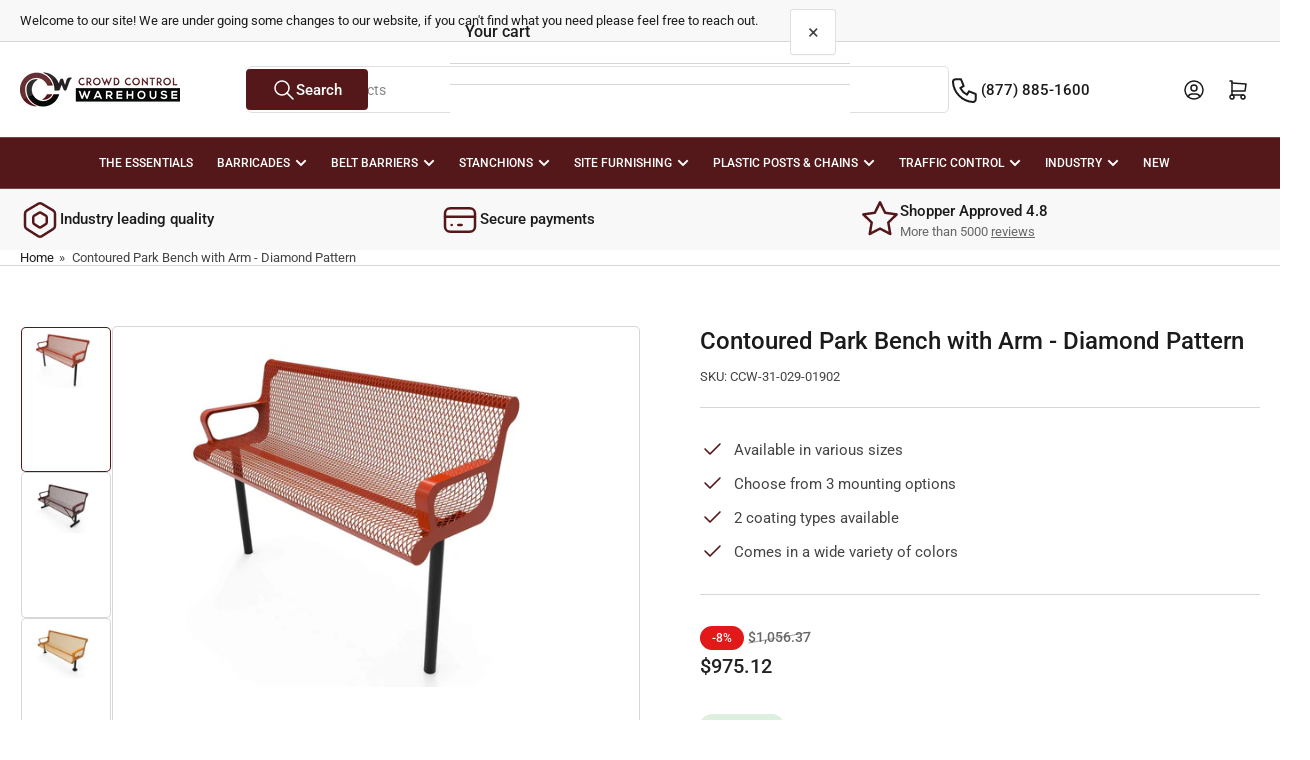

--- FILE ---
content_type: text/html; charset=utf-8
request_url: https://www.crowdcontrolwarehouse.com/products/contour-park-bench-with-arm-diamond-pattern
body_size: 51469
content:
<!doctype html>
<html
  lang="en"
  
>
  <head>
    <meta charset="utf-8">
    <meta name="viewport" content="width=device-width, initial-scale=1">

    <title>
      Contoured Park Bench with Arm - Diamond Pattern
 &ndash; Crowd Control Warehouse</title>

    
    <link rel="preconnect" href="//cdn.shopify.com" crossorigin>
    

    
      
      <link rel="preconnect" href="//fonts.shopifycdn.com" crossorigin>
      
    

    
    
      <link
        rel="preload"
        as="font"
        href="//www.crowdcontrolwarehouse.com/cdn/fonts/roboto/roboto_n4.2019d890f07b1852f56ce63ba45b2db45d852cba.woff2"
        type="font/woff2"
        crossorigin
      >
    
    
      <link
        rel="preload"
        as="font"
        href="//www.crowdcontrolwarehouse.com/cdn/fonts/roboto/roboto_n5.250d51708d76acbac296b0e21ede8f81de4e37aa.woff2"
        type="font/woff2"
        crossorigin
      >
    
    
    



<style data-shopify>
   @font-face {
  font-family: Roboto;
  font-weight: 400;
  font-style: normal;
  font-display: swap;
  src: url("//www.crowdcontrolwarehouse.com/cdn/fonts/roboto/roboto_n4.2019d890f07b1852f56ce63ba45b2db45d852cba.woff2") format("woff2"),
       url("//www.crowdcontrolwarehouse.com/cdn/fonts/roboto/roboto_n4.238690e0007583582327135619c5f7971652fa9d.woff") format("woff");
}

   @font-face {
  font-family: Roboto;
  font-weight: 700;
  font-style: normal;
  font-display: swap;
  src: url("//www.crowdcontrolwarehouse.com/cdn/fonts/roboto/roboto_n7.f38007a10afbbde8976c4056bfe890710d51dec2.woff2") format("woff2"),
       url("//www.crowdcontrolwarehouse.com/cdn/fonts/roboto/roboto_n7.94bfdd3e80c7be00e128703d245c207769d763f9.woff") format("woff");
}

   @font-face {
  font-family: Roboto;
  font-weight: 400;
  font-style: italic;
  font-display: swap;
  src: url("//www.crowdcontrolwarehouse.com/cdn/fonts/roboto/roboto_i4.57ce898ccda22ee84f49e6b57ae302250655e2d4.woff2") format("woff2"),
       url("//www.crowdcontrolwarehouse.com/cdn/fonts/roboto/roboto_i4.b21f3bd061cbcb83b824ae8c7671a82587b264bf.woff") format("woff");
}

   @font-face {
  font-family: Roboto;
  font-weight: 700;
  font-style: italic;
  font-display: swap;
  src: url("//www.crowdcontrolwarehouse.com/cdn/fonts/roboto/roboto_i7.7ccaf9410746f2c53340607c42c43f90a9005937.woff2") format("woff2"),
       url("//www.crowdcontrolwarehouse.com/cdn/fonts/roboto/roboto_i7.49ec21cdd7148292bffea74c62c0df6e93551516.woff") format("woff");
}

   @font-face {
  font-family: Roboto;
  font-weight: 500;
  font-style: normal;
  font-display: swap;
  src: url("//www.crowdcontrolwarehouse.com/cdn/fonts/roboto/roboto_n5.250d51708d76acbac296b0e21ede8f81de4e37aa.woff2") format("woff2"),
       url("//www.crowdcontrolwarehouse.com/cdn/fonts/roboto/roboto_n5.535e8c56f4cbbdea416167af50ab0ff1360a3949.woff") format("woff");
}

   @font-face {
  font-family: Roboto;
  font-weight: 700;
  font-style: normal;
  font-display: swap;
  src: url("//www.crowdcontrolwarehouse.com/cdn/fonts/roboto/roboto_n7.f38007a10afbbde8976c4056bfe890710d51dec2.woff2") format("woff2"),
       url("//www.crowdcontrolwarehouse.com/cdn/fonts/roboto/roboto_n7.94bfdd3e80c7be00e128703d245c207769d763f9.woff") format("woff");
}

   @font-face {
  font-family: Roboto;
  font-weight: 500;
  font-style: italic;
  font-display: swap;
  src: url("//www.crowdcontrolwarehouse.com/cdn/fonts/roboto/roboto_i5.0ae24363bf5844e2ee3295d84078d36c9bd0faf4.woff2") format("woff2"),
       url("//www.crowdcontrolwarehouse.com/cdn/fonts/roboto/roboto_i5.a9cdb6a43048799fe739d389c60b64059e33cf12.woff") format("woff");
}

   @font-face {
  font-family: Roboto;
  font-weight: 700;
  font-style: italic;
  font-display: swap;
  src: url("//www.crowdcontrolwarehouse.com/cdn/fonts/roboto/roboto_i7.7ccaf9410746f2c53340607c42c43f90a9005937.woff2") format("woff2"),
       url("//www.crowdcontrolwarehouse.com/cdn/fonts/roboto/roboto_i7.49ec21cdd7148292bffea74c62c0df6e93551516.woff") format("woff");
}

@font-face {
  font-family: Roboto;
  font-weight: 500;
  font-style: normal;
  font-display: swap;
  src: url("//www.crowdcontrolwarehouse.com/cdn/fonts/roboto/roboto_n5.250d51708d76acbac296b0e21ede8f81de4e37aa.woff2") format("woff2"),
       url("//www.crowdcontrolwarehouse.com/cdn/fonts/roboto/roboto_n5.535e8c56f4cbbdea416167af50ab0ff1360a3949.woff") format("woff");
}

:root {
   	--page-width: 146rem;
   	--spacing-base-1: 2rem;

   	--grid-desktop-horizontal-spacing: 20px;
   	--grid-desktop-vertical-spacing: 20px;
   	--grid-mobile-horizontal-spacing: 15px;
   	--grid-mobile-vertical-spacing: 15px;

   	--border-radius-base: 5px;
   	--buttons-radius: 2px;
   	--inputs-radius: 5px;
   	--inputs-border-width: 1px;
    --pagination-radius: 50%;

   	--color-base-white: #fff;
   	--color-product-review-star: #ffc700;

   	--color-sale: rgba(226 25 25 / 1.0);
   	--color-sale-background: #f7b7b7;
   	--color-error: rgba(146 44 44 / 1.0);
   	--color-error-background: #f7e5e5;
   	--color-success: rgba(51 114 57 / 1.0);
   	--color-success-background: #ddf0df;
   	--color-warning: rgba(189 107 27 / 1.0);
   	--color-warning-background: #f8e1cb;
   	--color-preorder: rgba(40 125 255 / 1.0);
   	--color-preorder-background: #e5efff;
   	--color-backorder: rgba(51 114 57 / 1.0);
   	--color-backorder-background: #ddf0df;
   	--color-price: 35 35 35 / 1.0;
   	--color-price-discounted: 103 103 103 / 1.0;
   	--color-price-discounted-final: 35 35 35 / 1.0;

   	--font-body-family: Roboto, sans-serif;
   	--font-body-style: normal;
   	--font-body-weight: 400;
   	--font-bolder-weight: 500;

   	--font-heading-family: Roboto, sans-serif;
   	--font-heading-style: normal;
   	--font-heading-weight: 500;

   	--font-body-scale: 1.0;
   	--font-heading-scale: 1.0;
   	--font-heading-spacing: -0.01em;
   	--font-heading-transform: none;
   	--font-product-price-scale: 1.0;
   	--font-product-price-grid-scale: 1.0;

   	--font-buttons-family: Roboto,sans-serif;
   	--font-buttons-transform: none;

   	--font-badges-transform: uppercase;
   }

  
  	

  	:root,
  	.color-background-1 {
  		--color-background: 255 255 255 / 1.0;
  		--color-foreground: 68 68 68 / 1.0;
  		--color-foreground-alt: 28 27 27 / 1.0;
  		--color-border: 215 215 215 / 1.0;
  		--color-box-shadow: 215 215 215 / 0.2;
  		--color-accent-1: 28 27 27 / 1.0;
  		--color-accent-2: 85 24 26 / 1.0;
  		--color-button: 85 24 26 / 1.0;
  		--color-button-text: 255 255 255 / 1.0;
  		--color-secondary-button: 91 49 57 / 1.0;
  		--color-secondary-button-text: 255 255 255 / 1.0;

  	  --color-product-cards-background: 255 255 255 / 1.0;
  	  --color-product-cards-foreground: 103 103 103 / 1.0;
  	  --color-product-cards-foreground-alt: 35 35 35 / 1.0;
  	  --color-product-cards-border: 223 223 223 / 1.0;
  	  --color-product-cards-box-shadow: 223 223 223 / 0.2;
  	  --color-product-cards-price: 35 35 35 / 1.0;
  	  --color-product-cards-price-discount: 103 103 103 / 1.0;
  	  --color-product-cards-price-discount-final: 35 35 35 / 1.0;

  	  --color-inputs-background: 255 255 255 / 1.0;
  	  --color-inputs-foreground: 103 103 103 / 1.0;
  	  --color-inputs-border: 223 223 223 / 1.0;
  	  --color-inputs-box-shadow: 223 223 223 / 0.2;

  	  --color-aux-background: 255 255 255 / 1.0;
  	  --color-aux-foreground: 68 68 68 / 1.0;
  	  --color-aux-border: 223 223 223 / 1.0;
  	  --color-aux-box-shadow: 223 223 223 / 0.2;
  	}

    .color-button-background-1 {
      --color-button: 85 24 26 / 1.0;
      --color-button-text: 255 255 255 / 1.0;
      --color-secondary-button: 91 49 57 / 1.0;
      --color-secondary-button-text: 255 255 255 / 1.0;
    }
  
  	

  	
  	.color-background-2 {
  		--color-background: 248 248 248 / 1.0;
  		--color-foreground: 103 103 103 / 1.0;
  		--color-foreground-alt: 28 27 27 / 1.0;
  		--color-border: 215 215 215 / 1.0;
  		--color-box-shadow: 215 215 215 / 0.2;
  		--color-accent-1: 28 27 27 / 1.0;
  		--color-accent-2: 85 24 26 / 1.0;
  		--color-button: 35 35 35 / 1.0;
  		--color-button-text: 255 255 255 / 1.0;
  		--color-secondary-button: 85 24 26 / 1.0;
  		--color-secondary-button-text: 255 255 255 / 1.0;

  	  --color-product-cards-background: 255 255 255 / 1.0;
  	  --color-product-cards-foreground: 103 103 103 / 1.0;
  	  --color-product-cards-foreground-alt: 28 27 27 / 1.0;
  	  --color-product-cards-border: 215 215 215 / 1.0;
  	  --color-product-cards-box-shadow: 215 215 215 / 0.2;
  	  --color-product-cards-price: 28 27 27 / 1.0;
  	  --color-product-cards-price-discount: 103 103 103 / 1.0;
  	  --color-product-cards-price-discount-final: 28 27 27 / 1.0;

  	  --color-inputs-background: 255 255 255 / 1.0;
  	  --color-inputs-foreground: 103 103 103 / 1.0;
  	  --color-inputs-border: 223 223 223 / 1.0;
  	  --color-inputs-box-shadow: 223 223 223 / 0.2;

  	  --color-aux-background: 255 255 255 / 1.0;
  	  --color-aux-foreground: 28 27 27 / 1.0;
  	  --color-aux-border: 223 223 223 / 1.0;
  	  --color-aux-box-shadow: 223 223 223 / 0.2;
  	}

    .color-button-background-2 {
      --color-button: 35 35 35 / 1.0;
      --color-button-text: 255 255 255 / 1.0;
      --color-secondary-button: 85 24 26 / 1.0;
      --color-secondary-button-text: 255 255 255 / 1.0;
    }
  
  	

  	
  	.color-accent-1 {
  		--color-background: 85 24 26 / 1.0;
  		--color-foreground: 255 255 255 / 1.0;
  		--color-foreground-alt: 255 255 255 / 1.0;
  		--color-border: 255 255 255 / 0.2;
  		--color-box-shadow: 255 255 255 / 0.2;
  		--color-accent-1: 255 255 255 / 1.0;
  		--color-accent-2: 85 24 26 / 1.0;
  		--color-button: 255 255 255 / 1.0;
  		--color-button-text: 28 27 27 / 1.0;
  		--color-secondary-button: 255 255 255 / 1.0;
  		--color-secondary-button-text: 154 112 109 / 1.0;

  	  --color-product-cards-background: 255 255 255 / 1.0;
  	  --color-product-cards-foreground: 103 103 103 / 1.0;
  	  --color-product-cards-foreground-alt: 28 27 27 / 1.0;
  	  --color-product-cards-border: 215 215 215 / 1.0;
  	  --color-product-cards-box-shadow: 215 215 215 / 0.2;
  	  --color-product-cards-price: 28 27 27 / 1.0;
  	  --color-product-cards-price-discount: 103 103 103 / 1.0;
  	  --color-product-cards-price-discount-final: 28 27 27 / 1.0;

  	  --color-inputs-background: 255 255 255 / 1.0;
  	  --color-inputs-foreground: 103 103 103 / 1.0;
  	  --color-inputs-border: 215 215 215 / 1.0;
  	  --color-inputs-box-shadow: 215 215 215 / 0.2;

  	  --color-aux-background: 255 255 255 / 1.0;
  	  --color-aux-foreground: 28 27 27 / 1.0;
  	  --color-aux-border: 215 215 215 / 1.0;
  	  --color-aux-box-shadow: 215 215 215 / 0.2;
  	}

    .color-button-accent-1 {
      --color-button: 255 255 255 / 1.0;
      --color-button-text: 28 27 27 / 1.0;
      --color-secondary-button: 255 255 255 / 1.0;
      --color-secondary-button-text: 154 112 109 / 1.0;
    }
  
  	

  	
  	.color-accent-2 {
  		--color-background: 252 237 238 / 1.0;
  		--color-foreground: 28 27 27 / 1.0;
  		--color-foreground-alt: 28 27 27 / 1.0;
  		--color-border: 255 255 255 / 0.25;
  		--color-box-shadow: 255 255 255 / 0.2;
  		--color-accent-1: 255 255 255 / 1.0;
  		--color-accent-2: 85 24 26 / 1.0;
  		--color-button: 85 24 26 / 1.0;
  		--color-button-text: 255 255 255 / 1.0;
  		--color-secondary-button: 255 255 255 / 1.0;
  		--color-secondary-button-text: 73 19 21 / 1.0;

  	  --color-product-cards-background: 255 255 255 / 1.0;
  	  --color-product-cards-foreground: 103 103 103 / 1.0;
  	  --color-product-cards-foreground-alt: 28 27 27 / 1.0;
  	  --color-product-cards-border: 215 215 215 / 1.0;
  	  --color-product-cards-box-shadow: 215 215 215 / 0.2;
  	  --color-product-cards-price: 28 27 27 / 1.0;
  	  --color-product-cards-price-discount: 103 103 103 / 1.0;
  	  --color-product-cards-price-discount-final: 35 35 35 / 1.0;

  	  --color-inputs-background: 255 255 255 / 1.0;
  	  --color-inputs-foreground: 103 103 103 / 1.0;
  	  --color-inputs-border: 223 223 223 / 1.0;
  	  --color-inputs-box-shadow: 223 223 223 / 0.2;

  	  --color-aux-background: 255 255 255 / 1.0;
  	  --color-aux-foreground: 28 27 27 / 1.0;
  	  --color-aux-border: 215 215 215 / 1.0;
  	  --color-aux-box-shadow: 215 215 215 / 0.2;
  	}

    .color-button-accent-2 {
      --color-button: 85 24 26 / 1.0;
      --color-button-text: 255 255 255 / 1.0;
      --color-secondary-button: 255 255 255 / 1.0;
      --color-secondary-button-text: 73 19 21 / 1.0;
    }
  
  	

  	
  	.color-accent-3 {
  		--color-background: 85 24 26 / 1.0;
  		--color-foreground: 255 255 255 / 1.0;
  		--color-foreground-alt: 255 255 255 / 1.0;
  		--color-border: 255 255 255 / 0.1;
  		--color-box-shadow: 255 255 255 / 0.2;
  		--color-accent-1: 255 255 255 / 1.0;
  		--color-accent-2: 85 24 26 / 1.0;
  		--color-button: 255 255 255 / 1.0;
  		--color-button-text: 85 24 26 / 1.0;
  		--color-secondary-button: 154 112 109 / 1.0;
  		--color-secondary-button-text: 255 255 255 / 1.0;

  	  --color-product-cards-background: 255 255 255 / 1.0;
  	  --color-product-cards-foreground: 103 103 103 / 1.0;
  	  --color-product-cards-foreground-alt: 28 27 27 / 1.0;
  	  --color-product-cards-border: 215 215 215 / 1.0;
  	  --color-product-cards-box-shadow: 215 215 215 / 0.2;
  	  --color-product-cards-price: 28 27 27 / 1.0;
  	  --color-product-cards-price-discount: 103 103 103 / 1.0;
  	  --color-product-cards-price-discount-final: 28 27 27 / 1.0;

  	  --color-inputs-background: 255 255 255 / 1.0;
  	  --color-inputs-foreground: 68 68 68 / 1.0;
  	  --color-inputs-border: 215 215 215 / 1.0;
  	  --color-inputs-box-shadow: 215 215 215 / 0.2;

  	  --color-aux-background: 255 255 255 / 1.0;
  	  --color-aux-foreground: 68 68 68 / 1.0;
  	  --color-aux-border: 215 215 215 / 1.0;
  	  --color-aux-box-shadow: 215 215 215 / 0.2;
  	}

    .color-button-accent-3 {
      --color-button: 255 255 255 / 1.0;
      --color-button-text: 85 24 26 / 1.0;
      --color-secondary-button: 154 112 109 / 1.0;
      --color-secondary-button-text: 255 255 255 / 1.0;
    }
  
  	

  	
  	.color-scheme-2e872966-08fa-4e29-be24-a7fee2e8d02b {
  		--color-background: 103 103 103 / 1.0;
  		--color-foreground: 255 255 255 / 1.0;
  		--color-foreground-alt: 28 27 27 / 1.0;
  		--color-border: 215 215 215 / 1.0;
  		--color-box-shadow: 215 215 215 / 0.2;
  		--color-accent-1: 28 27 27 / 1.0;
  		--color-accent-2: 85 24 26 / 1.0;
  		--color-button: 85 24 26 / 1.0;
  		--color-button-text: 255 255 255 / 1.0;
  		--color-secondary-button: 91 49 57 / 1.0;
  		--color-secondary-button-text: 255 255 255 / 1.0;

  	  --color-product-cards-background: 255 255 255 / 1.0;
  	  --color-product-cards-foreground: 103 103 103 / 1.0;
  	  --color-product-cards-foreground-alt: 35 35 35 / 1.0;
  	  --color-product-cards-border: 223 223 223 / 1.0;
  	  --color-product-cards-box-shadow: 223 223 223 / 0.2;
  	  --color-product-cards-price: 35 35 35 / 1.0;
  	  --color-product-cards-price-discount: 103 103 103 / 1.0;
  	  --color-product-cards-price-discount-final: 35 35 35 / 1.0;

  	  --color-inputs-background: 255 255 255 / 1.0;
  	  --color-inputs-foreground: 103 103 103 / 1.0;
  	  --color-inputs-border: 223 223 223 / 1.0;
  	  --color-inputs-box-shadow: 223 223 223 / 0.2;

  	  --color-aux-background: 255 255 255 / 1.0;
  	  --color-aux-foreground: 68 68 68 / 1.0;
  	  --color-aux-border: 223 223 223 / 1.0;
  	  --color-aux-box-shadow: 223 223 223 / 0.2;
  	}

    .color-button-scheme-2e872966-08fa-4e29-be24-a7fee2e8d02b {
      --color-button: 85 24 26 / 1.0;
      --color-button-text: 255 255 255 / 1.0;
      --color-secondary-button: 91 49 57 / 1.0;
      --color-secondary-button-text: 255 255 255 / 1.0;
    }
  

  body, .color-background-1, .color-background-2, .color-accent-1, .color-accent-2, .color-accent-3, .color-scheme-2e872966-08fa-4e29-be24-a7fee2e8d02b {
  	color: rgba(var(--color-foreground));
  	background-color: rgba(var(--color-background));
  }
</style>


    <style>
      html {
        box-sizing: border-box;
        -ms-overflow-style: scrollbar;
        -webkit-tap-highlight-color: rgba(0, 0, 0, 0);
        height: 100%;
        font-size: calc(var(--font-body-scale) * 62.5%);
        scroll-behavior: smooth;
        line-height: 1.15;
        -webkit-text-size-adjust: 100%;
      }

      * {
        box-sizing: inherit;
      }

      *::before,
      *::after {
        box-sizing: inherit;
      }

      body {
        min-height: 100%;
        font-size: 1.5rem;
        line-height: calc(1 + 0.6 / var(--font-body-scale));
        font-family: var(--font-body-family);
        font-style: var(--font-body-style);
        font-weight: var(--font-body-weight);
        text-transform: none;
        -webkit-font-smoothing: antialiased;
        -moz-osx-font-smoothing: grayscale;
        word-wrap: break-word;
        overflow-wrap: break-word;
        margin: 0;
      }

      .drawer {
        position: fixed;
        top: 0;
        inset-inline-end: 0;
        height: 100dvh;
        width: 85vw;
        max-width: 40rem;
        transform: translateX(calc(100% + 5rem));
      }

      [dir='rtl'] .drawer {
        transform: translateX(calc(-100% - 5rem));
      }

      .dropdown-list-wrap {
        visibility: hidden;
        opacity: 0;
      }

      .breadcrumb {
        display: none;
      }

      @media (min-width: 990px) {
        .breadcrumb {
          display: block;
        }
      }

      slideshow-component {
        display: block;
        height: auto;
        overflow: visible;
      }

      .slideshow {
        position: relative;
        display: block;
        overflow: hidden;
      }

      .slideshow-slide {
        position: relative;
        width: 100%;
        display: block;
        flex: none;
      }
    </style>

    <link href="//www.crowdcontrolwarehouse.com/cdn/shop/t/341/assets/base.css?v=156515630642253403731761766331" rel="stylesheet" type="text/css" media="all" />

    <script src="//www.crowdcontrolwarehouse.com/cdn/shop/t/341/assets/pubsub.js?v=73917151684401660251761766330" defer="defer"></script>
    <script src="//www.crowdcontrolwarehouse.com/cdn/shop/t/341/assets/scripts.js?v=48695994376817985581761766330" defer="defer"></script><script>window.performance && window.performance.mark && window.performance.mark('shopify.content_for_header.start');</script><meta name="google-site-verification" content="pvHrRqXMS4myuCeLz1FsfbfBvy_HPudVtOYUmg7U_Es">
<meta id="shopify-digital-wallet" name="shopify-digital-wallet" content="/23226603/digital_wallets/dialog">
<meta name="shopify-checkout-api-token" content="ff5965fb1b348e2c212064fe72e941b4">
<meta id="in-context-paypal-metadata" data-shop-id="23226603" data-venmo-supported="true" data-environment="production" data-locale="en_US" data-paypal-v4="true" data-currency="USD">
<link rel="alternate" type="application/json+oembed" href="https://www.crowdcontrolwarehouse.com/products/contour-park-bench-with-arm-diamond-pattern.oembed">
<script async="async" src="/checkouts/internal/preloads.js?locale=en-US"></script>
<script id="shopify-features" type="application/json">{"accessToken":"ff5965fb1b348e2c212064fe72e941b4","betas":["rich-media-storefront-analytics"],"domain":"www.crowdcontrolwarehouse.com","predictiveSearch":true,"shopId":23226603,"locale":"en"}</script>
<script>var Shopify = Shopify || {};
Shopify.shop = "crowdcontrolwarehouse.myshopify.com";
Shopify.locale = "en";
Shopify.currency = {"active":"USD","rate":"1.0"};
Shopify.country = "US";
Shopify.theme = {"name":"Quote Form Fix 2025-10-29","id":135283671134,"schema_name":"Athens","schema_version":"6.2.0","theme_store_id":null,"role":"main"};
Shopify.theme.handle = "null";
Shopify.theme.style = {"id":null,"handle":null};
Shopify.cdnHost = "www.crowdcontrolwarehouse.com/cdn";
Shopify.routes = Shopify.routes || {};
Shopify.routes.root = "/";</script>
<script type="module">!function(o){(o.Shopify=o.Shopify||{}).modules=!0}(window);</script>
<script>!function(o){function n(){var o=[];function n(){o.push(Array.prototype.slice.apply(arguments))}return n.q=o,n}var t=o.Shopify=o.Shopify||{};t.loadFeatures=n(),t.autoloadFeatures=n()}(window);</script>
<script id="shop-js-analytics" type="application/json">{"pageType":"product"}</script>
<script defer="defer" async type="module" src="//www.crowdcontrolwarehouse.com/cdn/shopifycloud/shop-js/modules/v2/client.init-shop-cart-sync_BN7fPSNr.en.esm.js"></script>
<script defer="defer" async type="module" src="//www.crowdcontrolwarehouse.com/cdn/shopifycloud/shop-js/modules/v2/chunk.common_Cbph3Kss.esm.js"></script>
<script defer="defer" async type="module" src="//www.crowdcontrolwarehouse.com/cdn/shopifycloud/shop-js/modules/v2/chunk.modal_DKumMAJ1.esm.js"></script>
<script type="module">
  await import("//www.crowdcontrolwarehouse.com/cdn/shopifycloud/shop-js/modules/v2/client.init-shop-cart-sync_BN7fPSNr.en.esm.js");
await import("//www.crowdcontrolwarehouse.com/cdn/shopifycloud/shop-js/modules/v2/chunk.common_Cbph3Kss.esm.js");
await import("//www.crowdcontrolwarehouse.com/cdn/shopifycloud/shop-js/modules/v2/chunk.modal_DKumMAJ1.esm.js");

  window.Shopify.SignInWithShop?.initShopCartSync?.({"fedCMEnabled":true,"windoidEnabled":true});

</script>
<script>(function() {
  var isLoaded = false;
  function asyncLoad() {
    if (isLoaded) return;
    isLoaded = true;
    var urls = ["https:\/\/formbuilder.hulkapps.com\/skeletopapp.js?shop=crowdcontrolwarehouse.myshopify.com","https:\/\/d23dclunsivw3h.cloudfront.net\/redirect-app.js?shop=crowdcontrolwarehouse.myshopify.com","https:\/\/storage.googleapis.com\/bsf-bing-scripts\/bing-uet-tags\/crowdcontrolwarehouse.js?1592918517\u0026shop=crowdcontrolwarehouse.myshopify.com","https:\/\/l.getsitecontrol.com\/d4e0xgkw.js?shop=crowdcontrolwarehouse.myshopify.com","https:\/\/cdn.attn.tv\/crowdcontrolwarehouse\/dtag.js?shop=crowdcontrolwarehouse.myshopify.com","https:\/\/cdn.pushowl.com\/latest\/sdks\/pushowl-shopify.js?subdomain=crowdcontrolwarehouse\u0026environment=production\u0026guid=fe9c84db-6546-47d5-ab44-110c435131ab\u0026shop=crowdcontrolwarehouse.myshopify.com","https:\/\/api-na1.hubapi.com\/scriptloader\/v1\/22740189.js?shop=crowdcontrolwarehouse.myshopify.com"];
    for (var i = 0; i < urls.length; i++) {
      var s = document.createElement('script');
      s.type = 'text/javascript';
      s.async = true;
      s.src = urls[i];
      var x = document.getElementsByTagName('script')[0];
      x.parentNode.insertBefore(s, x);
    }
  };
  if(window.attachEvent) {
    window.attachEvent('onload', asyncLoad);
  } else {
    window.addEventListener('load', asyncLoad, false);
  }
})();</script>
<script id="__st">var __st={"a":23226603,"offset":-18000,"reqid":"07913f87-89b7-4492-a181-59a3d90dff3f-1769898857","pageurl":"www.crowdcontrolwarehouse.com\/products\/contour-park-bench-with-arm-diamond-pattern","u":"39ed97a9732a","p":"product","rtyp":"product","rid":3618303508574};</script>
<script>window.ShopifyPaypalV4VisibilityTracking = true;</script>
<script id="captcha-bootstrap">!function(){'use strict';const t='contact',e='account',n='new_comment',o=[[t,t],['blogs',n],['comments',n],[t,'customer']],c=[[e,'customer_login'],[e,'guest_login'],[e,'recover_customer_password'],[e,'create_customer']],r=t=>t.map((([t,e])=>`form[action*='/${t}']:not([data-nocaptcha='true']) input[name='form_type'][value='${e}']`)).join(','),a=t=>()=>t?[...document.querySelectorAll(t)].map((t=>t.form)):[];function s(){const t=[...o],e=r(t);return a(e)}const i='password',u='form_key',d=['recaptcha-v3-token','g-recaptcha-response','h-captcha-response',i],f=()=>{try{return window.sessionStorage}catch{return}},m='__shopify_v',_=t=>t.elements[u];function p(t,e,n=!1){try{const o=window.sessionStorage,c=JSON.parse(o.getItem(e)),{data:r}=function(t){const{data:e,action:n}=t;return t[m]||n?{data:e,action:n}:{data:t,action:n}}(c);for(const[e,n]of Object.entries(r))t.elements[e]&&(t.elements[e].value=n);n&&o.removeItem(e)}catch(o){console.error('form repopulation failed',{error:o})}}const l='form_type',E='cptcha';function T(t){t.dataset[E]=!0}const w=window,h=w.document,L='Shopify',v='ce_forms',y='captcha';let A=!1;((t,e)=>{const n=(g='f06e6c50-85a8-45c8-87d0-21a2b65856fe',I='https://cdn.shopify.com/shopifycloud/storefront-forms-hcaptcha/ce_storefront_forms_captcha_hcaptcha.v1.5.2.iife.js',D={infoText:'Protected by hCaptcha',privacyText:'Privacy',termsText:'Terms'},(t,e,n)=>{const o=w[L][v],c=o.bindForm;if(c)return c(t,g,e,D).then(n);var r;o.q.push([[t,g,e,D],n]),r=I,A||(h.body.append(Object.assign(h.createElement('script'),{id:'captcha-provider',async:!0,src:r})),A=!0)});var g,I,D;w[L]=w[L]||{},w[L][v]=w[L][v]||{},w[L][v].q=[],w[L][y]=w[L][y]||{},w[L][y].protect=function(t,e){n(t,void 0,e),T(t)},Object.freeze(w[L][y]),function(t,e,n,w,h,L){const[v,y,A,g]=function(t,e,n){const i=e?o:[],u=t?c:[],d=[...i,...u],f=r(d),m=r(i),_=r(d.filter((([t,e])=>n.includes(e))));return[a(f),a(m),a(_),s()]}(w,h,L),I=t=>{const e=t.target;return e instanceof HTMLFormElement?e:e&&e.form},D=t=>v().includes(t);t.addEventListener('submit',(t=>{const e=I(t);if(!e)return;const n=D(e)&&!e.dataset.hcaptchaBound&&!e.dataset.recaptchaBound,o=_(e),c=g().includes(e)&&(!o||!o.value);(n||c)&&t.preventDefault(),c&&!n&&(function(t){try{if(!f())return;!function(t){const e=f();if(!e)return;const n=_(t);if(!n)return;const o=n.value;o&&e.removeItem(o)}(t);const e=Array.from(Array(32),(()=>Math.random().toString(36)[2])).join('');!function(t,e){_(t)||t.append(Object.assign(document.createElement('input'),{type:'hidden',name:u})),t.elements[u].value=e}(t,e),function(t,e){const n=f();if(!n)return;const o=[...t.querySelectorAll(`input[type='${i}']`)].map((({name:t})=>t)),c=[...d,...o],r={};for(const[a,s]of new FormData(t).entries())c.includes(a)||(r[a]=s);n.setItem(e,JSON.stringify({[m]:1,action:t.action,data:r}))}(t,e)}catch(e){console.error('failed to persist form',e)}}(e),e.submit())}));const S=(t,e)=>{t&&!t.dataset[E]&&(n(t,e.some((e=>e===t))),T(t))};for(const o of['focusin','change'])t.addEventListener(o,(t=>{const e=I(t);D(e)&&S(e,y())}));const B=e.get('form_key'),M=e.get(l),P=B&&M;t.addEventListener('DOMContentLoaded',(()=>{const t=y();if(P)for(const e of t)e.elements[l].value===M&&p(e,B);[...new Set([...A(),...v().filter((t=>'true'===t.dataset.shopifyCaptcha))])].forEach((e=>S(e,t)))}))}(h,new URLSearchParams(w.location.search),n,t,e,['guest_login'])})(!0,!0)}();</script>
<script integrity="sha256-4kQ18oKyAcykRKYeNunJcIwy7WH5gtpwJnB7kiuLZ1E=" data-source-attribution="shopify.loadfeatures" defer="defer" src="//www.crowdcontrolwarehouse.com/cdn/shopifycloud/storefront/assets/storefront/load_feature-a0a9edcb.js" crossorigin="anonymous"></script>
<script data-source-attribution="shopify.dynamic_checkout.dynamic.init">var Shopify=Shopify||{};Shopify.PaymentButton=Shopify.PaymentButton||{isStorefrontPortableWallets:!0,init:function(){window.Shopify.PaymentButton.init=function(){};var t=document.createElement("script");t.src="https://www.crowdcontrolwarehouse.com/cdn/shopifycloud/portable-wallets/latest/portable-wallets.en.js",t.type="module",document.head.appendChild(t)}};
</script>
<script data-source-attribution="shopify.dynamic_checkout.buyer_consent">
  function portableWalletsHideBuyerConsent(e){var t=document.getElementById("shopify-buyer-consent"),n=document.getElementById("shopify-subscription-policy-button");t&&n&&(t.classList.add("hidden"),t.setAttribute("aria-hidden","true"),n.removeEventListener("click",e))}function portableWalletsShowBuyerConsent(e){var t=document.getElementById("shopify-buyer-consent"),n=document.getElementById("shopify-subscription-policy-button");t&&n&&(t.classList.remove("hidden"),t.removeAttribute("aria-hidden"),n.addEventListener("click",e))}window.Shopify?.PaymentButton&&(window.Shopify.PaymentButton.hideBuyerConsent=portableWalletsHideBuyerConsent,window.Shopify.PaymentButton.showBuyerConsent=portableWalletsShowBuyerConsent);
</script>
<script>
  function portableWalletsCleanup(e){e&&e.src&&console.error("Failed to load portable wallets script "+e.src);var t=document.querySelectorAll("shopify-accelerated-checkout .shopify-payment-button__skeleton, shopify-accelerated-checkout-cart .wallet-cart-button__skeleton"),e=document.getElementById("shopify-buyer-consent");for(let e=0;e<t.length;e++)t[e].remove();e&&e.remove()}function portableWalletsNotLoadedAsModule(e){e instanceof ErrorEvent&&"string"==typeof e.message&&e.message.includes("import.meta")&&"string"==typeof e.filename&&e.filename.includes("portable-wallets")&&(window.removeEventListener("error",portableWalletsNotLoadedAsModule),window.Shopify.PaymentButton.failedToLoad=e,"loading"===document.readyState?document.addEventListener("DOMContentLoaded",window.Shopify.PaymentButton.init):window.Shopify.PaymentButton.init())}window.addEventListener("error",portableWalletsNotLoadedAsModule);
</script>

<script type="module" src="https://www.crowdcontrolwarehouse.com/cdn/shopifycloud/portable-wallets/latest/portable-wallets.en.js" onError="portableWalletsCleanup(this)" crossorigin="anonymous"></script>
<script nomodule>
  document.addEventListener("DOMContentLoaded", portableWalletsCleanup);
</script>

<link id="shopify-accelerated-checkout-styles" rel="stylesheet" media="screen" href="https://www.crowdcontrolwarehouse.com/cdn/shopifycloud/portable-wallets/latest/accelerated-checkout-backwards-compat.css" crossorigin="anonymous">
<style id="shopify-accelerated-checkout-cart">
        #shopify-buyer-consent {
  margin-top: 1em;
  display: inline-block;
  width: 100%;
}

#shopify-buyer-consent.hidden {
  display: none;
}

#shopify-subscription-policy-button {
  background: none;
  border: none;
  padding: 0;
  text-decoration: underline;
  font-size: inherit;
  cursor: pointer;
}

#shopify-subscription-policy-button::before {
  box-shadow: none;
}

      </style>

<script>window.performance && window.performance.mark && window.performance.mark('shopify.content_for_header.end');</script><script>
      if (Shopify.designMode) {
        document.documentElement.classList.add('shopify-design-mode');
      }
    </script>
      <meta name="description" content="Wherever you go, bring style and elegance with you – this is what The Park Reserve&#39;s Contoured Park Bench with Arm is all about! With its unique look and several mounting options, you can put this bench anywhere you want and have no doubts that it will fit the environment and look magnificent. Check it out! Includes: C">
    
    <link rel="canonical" href="https://www.crowdcontrolwarehouse.com/products/contour-park-bench-with-arm-diamond-pattern">
    


<meta property="og:site_name" content="Crowd Control Warehouse">
<meta property="og:url" content="https://www.crowdcontrolwarehouse.com/products/contour-park-bench-with-arm-diamond-pattern">
<meta property="og:title" content="Contoured Park Bench with Arm - Diamond Pattern">
<meta property="og:type" content="product">
<meta property="og:description" content="Wherever you go, bring style and elegance with you – this is what The Park Reserve&#39;s Contoured Park Bench with Arm is all about! With its unique look and several mounting options, you can put this bench anywhere you want and have no doubts that it will fit the environment and look magnificent. Check it out! Includes: C"><meta property="og:image" content="http://www.crowdcontrolwarehouse.com/cdn/shop/products/contoured-park-bench-with-arm-diamond-pattern-8052169.jpg?v=1761250287">
  <meta property="og:image:secure_url" content="https://www.crowdcontrolwarehouse.com/cdn/shop/products/contoured-park-bench-with-arm-diamond-pattern-8052169.jpg?v=1761250287">
  <meta property="og:image:width" content="2048">
  <meta property="og:image:height" content="1430"><meta
    property="og:price:amount"
    content="975.12"
  >
  <meta property="og:price:currency" content="USD"><meta name="twitter:card" content="summary_large_image">
<meta name="twitter:title" content="Contoured Park Bench with Arm - Diamond Pattern">
<meta name="twitter:description" content="Wherever you go, bring style and elegance with you – this is what The Park Reserve&#39;s Contoured Park Bench with Arm is all about! With its unique look and several mounting options, you can put this bench anywhere you want and have no doubts that it will fit the environment and look magnificent. Check it out! Includes: C">

    
      <link
        rel="icon"
        type="image/png"
        href="//www.crowdcontrolwarehouse.com/cdn/shop/files/CCW-new-favicon.png?crop=center&height=32&v=1613747437&width=32"
      >
    


  <!-- BEGIN app block: shopify://apps/microsoft-clarity/blocks/clarity_js/31c3d126-8116-4b4a-8ba1-baeda7c4aeea -->
<script type="text/javascript">
  (function (c, l, a, r, i, t, y) {
    c[a] = c[a] || function () { (c[a].q = c[a].q || []).push(arguments); };
    t = l.createElement(r); t.async = 1; t.src = "https://www.clarity.ms/tag/" + i + "?ref=shopify";
    y = l.getElementsByTagName(r)[0]; y.parentNode.insertBefore(t, y);

    c.Shopify.loadFeatures([{ name: "consent-tracking-api", version: "0.1" }], error => {
      if (error) {
        console.error("Error loading Shopify features:", error);
        return;
      }

      c[a]('consentv2', {
        ad_Storage: c.Shopify.customerPrivacy.marketingAllowed() ? "granted" : "denied",
        analytics_Storage: c.Shopify.customerPrivacy.analyticsProcessingAllowed() ? "granted" : "denied",
      });
    });

    l.addEventListener("visitorConsentCollected", function (e) {
      c[a]('consentv2', {
        ad_Storage: e.detail.marketingAllowed ? "granted" : "denied",
        analytics_Storage: e.detail.analyticsAllowed ? "granted" : "denied",
      });
    });
  })(window, document, "clarity", "script", "cvremon5tl");
</script>



<!-- END app block --><!-- BEGIN app block: shopify://apps/minmaxify-order-limits/blocks/app-embed-block/3acfba32-89f3-4377-ae20-cbb9abc48475 --><script type="text/javascript" src="https://limits.minmaxify.com/crowdcontrolwarehouse.myshopify.com?v=138b&r=20251027155634" async></script>

<!-- END app block --><!-- BEGIN app block: shopify://apps/microsoft-clarity/blocks/brandAgents_js/31c3d126-8116-4b4a-8ba1-baeda7c4aeea -->





<!-- END app block --><!-- BEGIN app block: shopify://apps/attentive/blocks/attn-tag/8df62c72-8fe4-407e-a5b3-72132be30a0d --><script type="text/javascript" src="https://cdn.attn.tv/crowdcontrolwarehouse/dtag.js?source=app-embed" defer="defer"></script>


<!-- END app block --><script src="https://cdn.shopify.com/extensions/0199755e-0e31-7942-8a35-24fdceb4a9ca/criteo-event-tracking-34/assets/index.js" type="text/javascript" defer="defer"></script>
<script src="https://cdn.shopify.com/extensions/019c0fa6-5f30-7dd9-9c7f-b7b4d428673e/js-client-222/assets/pushowl-shopify.js" type="text/javascript" defer="defer"></script>
<link href="https://monorail-edge.shopifysvc.com" rel="dns-prefetch">
<script>(function(){if ("sendBeacon" in navigator && "performance" in window) {try {var session_token_from_headers = performance.getEntriesByType('navigation')[0].serverTiming.find(x => x.name == '_s').description;} catch {var session_token_from_headers = undefined;}var session_cookie_matches = document.cookie.match(/_shopify_s=([^;]*)/);var session_token_from_cookie = session_cookie_matches && session_cookie_matches.length === 2 ? session_cookie_matches[1] : "";var session_token = session_token_from_headers || session_token_from_cookie || "";function handle_abandonment_event(e) {var entries = performance.getEntries().filter(function(entry) {return /monorail-edge.shopifysvc.com/.test(entry.name);});if (!window.abandonment_tracked && entries.length === 0) {window.abandonment_tracked = true;var currentMs = Date.now();var navigation_start = performance.timing.navigationStart;var payload = {shop_id: 23226603,url: window.location.href,navigation_start,duration: currentMs - navigation_start,session_token,page_type: "product"};window.navigator.sendBeacon("https://monorail-edge.shopifysvc.com/v1/produce", JSON.stringify({schema_id: "online_store_buyer_site_abandonment/1.1",payload: payload,metadata: {event_created_at_ms: currentMs,event_sent_at_ms: currentMs}}));}}window.addEventListener('pagehide', handle_abandonment_event);}}());</script>
<script id="web-pixels-manager-setup">(function e(e,d,r,n,o){if(void 0===o&&(o={}),!Boolean(null===(a=null===(i=window.Shopify)||void 0===i?void 0:i.analytics)||void 0===a?void 0:a.replayQueue)){var i,a;window.Shopify=window.Shopify||{};var t=window.Shopify;t.analytics=t.analytics||{};var s=t.analytics;s.replayQueue=[],s.publish=function(e,d,r){return s.replayQueue.push([e,d,r]),!0};try{self.performance.mark("wpm:start")}catch(e){}var l=function(){var e={modern:/Edge?\/(1{2}[4-9]|1[2-9]\d|[2-9]\d{2}|\d{4,})\.\d+(\.\d+|)|Firefox\/(1{2}[4-9]|1[2-9]\d|[2-9]\d{2}|\d{4,})\.\d+(\.\d+|)|Chrom(ium|e)\/(9{2}|\d{3,})\.\d+(\.\d+|)|(Maci|X1{2}).+ Version\/(15\.\d+|(1[6-9]|[2-9]\d|\d{3,})\.\d+)([,.]\d+|)( \(\w+\)|)( Mobile\/\w+|) Safari\/|Chrome.+OPR\/(9{2}|\d{3,})\.\d+\.\d+|(CPU[ +]OS|iPhone[ +]OS|CPU[ +]iPhone|CPU IPhone OS|CPU iPad OS)[ +]+(15[._]\d+|(1[6-9]|[2-9]\d|\d{3,})[._]\d+)([._]\d+|)|Android:?[ /-](13[3-9]|1[4-9]\d|[2-9]\d{2}|\d{4,})(\.\d+|)(\.\d+|)|Android.+Firefox\/(13[5-9]|1[4-9]\d|[2-9]\d{2}|\d{4,})\.\d+(\.\d+|)|Android.+Chrom(ium|e)\/(13[3-9]|1[4-9]\d|[2-9]\d{2}|\d{4,})\.\d+(\.\d+|)|SamsungBrowser\/([2-9]\d|\d{3,})\.\d+/,legacy:/Edge?\/(1[6-9]|[2-9]\d|\d{3,})\.\d+(\.\d+|)|Firefox\/(5[4-9]|[6-9]\d|\d{3,})\.\d+(\.\d+|)|Chrom(ium|e)\/(5[1-9]|[6-9]\d|\d{3,})\.\d+(\.\d+|)([\d.]+$|.*Safari\/(?![\d.]+ Edge\/[\d.]+$))|(Maci|X1{2}).+ Version\/(10\.\d+|(1[1-9]|[2-9]\d|\d{3,})\.\d+)([,.]\d+|)( \(\w+\)|)( Mobile\/\w+|) Safari\/|Chrome.+OPR\/(3[89]|[4-9]\d|\d{3,})\.\d+\.\d+|(CPU[ +]OS|iPhone[ +]OS|CPU[ +]iPhone|CPU IPhone OS|CPU iPad OS)[ +]+(10[._]\d+|(1[1-9]|[2-9]\d|\d{3,})[._]\d+)([._]\d+|)|Android:?[ /-](13[3-9]|1[4-9]\d|[2-9]\d{2}|\d{4,})(\.\d+|)(\.\d+|)|Mobile Safari.+OPR\/([89]\d|\d{3,})\.\d+\.\d+|Android.+Firefox\/(13[5-9]|1[4-9]\d|[2-9]\d{2}|\d{4,})\.\d+(\.\d+|)|Android.+Chrom(ium|e)\/(13[3-9]|1[4-9]\d|[2-9]\d{2}|\d{4,})\.\d+(\.\d+|)|Android.+(UC? ?Browser|UCWEB|U3)[ /]?(15\.([5-9]|\d{2,})|(1[6-9]|[2-9]\d|\d{3,})\.\d+)\.\d+|SamsungBrowser\/(5\.\d+|([6-9]|\d{2,})\.\d+)|Android.+MQ{2}Browser\/(14(\.(9|\d{2,})|)|(1[5-9]|[2-9]\d|\d{3,})(\.\d+|))(\.\d+|)|K[Aa][Ii]OS\/(3\.\d+|([4-9]|\d{2,})\.\d+)(\.\d+|)/},d=e.modern,r=e.legacy,n=navigator.userAgent;return n.match(d)?"modern":n.match(r)?"legacy":"unknown"}(),u="modern"===l?"modern":"legacy",c=(null!=n?n:{modern:"",legacy:""})[u],f=function(e){return[e.baseUrl,"/wpm","/b",e.hashVersion,"modern"===e.buildTarget?"m":"l",".js"].join("")}({baseUrl:d,hashVersion:r,buildTarget:u}),m=function(e){var d=e.version,r=e.bundleTarget,n=e.surface,o=e.pageUrl,i=e.monorailEndpoint;return{emit:function(e){var a=e.status,t=e.errorMsg,s=(new Date).getTime(),l=JSON.stringify({metadata:{event_sent_at_ms:s},events:[{schema_id:"web_pixels_manager_load/3.1",payload:{version:d,bundle_target:r,page_url:o,status:a,surface:n,error_msg:t},metadata:{event_created_at_ms:s}}]});if(!i)return console&&console.warn&&console.warn("[Web Pixels Manager] No Monorail endpoint provided, skipping logging."),!1;try{return self.navigator.sendBeacon.bind(self.navigator)(i,l)}catch(e){}var u=new XMLHttpRequest;try{return u.open("POST",i,!0),u.setRequestHeader("Content-Type","text/plain"),u.send(l),!0}catch(e){return console&&console.warn&&console.warn("[Web Pixels Manager] Got an unhandled error while logging to Monorail."),!1}}}}({version:r,bundleTarget:l,surface:e.surface,pageUrl:self.location.href,monorailEndpoint:e.monorailEndpoint});try{o.browserTarget=l,function(e){var d=e.src,r=e.async,n=void 0===r||r,o=e.onload,i=e.onerror,a=e.sri,t=e.scriptDataAttributes,s=void 0===t?{}:t,l=document.createElement("script"),u=document.querySelector("head"),c=document.querySelector("body");if(l.async=n,l.src=d,a&&(l.integrity=a,l.crossOrigin="anonymous"),s)for(var f in s)if(Object.prototype.hasOwnProperty.call(s,f))try{l.dataset[f]=s[f]}catch(e){}if(o&&l.addEventListener("load",o),i&&l.addEventListener("error",i),u)u.appendChild(l);else{if(!c)throw new Error("Did not find a head or body element to append the script");c.appendChild(l)}}({src:f,async:!0,onload:function(){if(!function(){var e,d;return Boolean(null===(d=null===(e=window.Shopify)||void 0===e?void 0:e.analytics)||void 0===d?void 0:d.initialized)}()){var d=window.webPixelsManager.init(e)||void 0;if(d){var r=window.Shopify.analytics;r.replayQueue.forEach((function(e){var r=e[0],n=e[1],o=e[2];d.publishCustomEvent(r,n,o)})),r.replayQueue=[],r.publish=d.publishCustomEvent,r.visitor=d.visitor,r.initialized=!0}}},onerror:function(){return m.emit({status:"failed",errorMsg:"".concat(f," has failed to load")})},sri:function(e){var d=/^sha384-[A-Za-z0-9+/=]+$/;return"string"==typeof e&&d.test(e)}(c)?c:"",scriptDataAttributes:o}),m.emit({status:"loading"})}catch(e){m.emit({status:"failed",errorMsg:(null==e?void 0:e.message)||"Unknown error"})}}})({shopId: 23226603,storefrontBaseUrl: "https://www.crowdcontrolwarehouse.com",extensionsBaseUrl: "https://extensions.shopifycdn.com/cdn/shopifycloud/web-pixels-manager",monorailEndpoint: "https://monorail-edge.shopifysvc.com/unstable/produce_batch",surface: "storefront-renderer",enabledBetaFlags: ["2dca8a86"],webPixelsConfigList: [{"id":"1192362078","configuration":"{\"accountID\":\"681901e9-720f-4568-8455-383b0053c5f4\"}","eventPayloadVersion":"v1","runtimeContext":"STRICT","scriptVersion":"ed3062273042a62eadac52e696eeaaa8","type":"APP","apiClientId":159457,"privacyPurposes":["ANALYTICS","MARKETING","SALE_OF_DATA"],"dataSharingAdjustments":{"protectedCustomerApprovalScopes":["read_customer_address","read_customer_email","read_customer_name","read_customer_personal_data","read_customer_phone"]}},{"id":"945455198","configuration":"{\"projectId\":\"cvremon5tl\"}","eventPayloadVersion":"v1","runtimeContext":"STRICT","scriptVersion":"cf1781658ed156031118fc4bbc2ed159","type":"APP","apiClientId":240074326017,"privacyPurposes":[],"capabilities":["advanced_dom_events"],"dataSharingAdjustments":{"protectedCustomerApprovalScopes":["read_customer_personal_data"]}},{"id":"841515102","configuration":"{\"accountID\":\"crowdcontrolwarehouse\"}","eventPayloadVersion":"v1","runtimeContext":"STRICT","scriptVersion":"e049d423f49471962495acbe58da1904","type":"APP","apiClientId":32196493313,"privacyPurposes":["ANALYTICS","MARKETING","SALE_OF_DATA"],"dataSharingAdjustments":{"protectedCustomerApprovalScopes":["read_customer_address","read_customer_email","read_customer_name","read_customer_personal_data","read_customer_phone"]}},{"id":"821526622","configuration":"{\"subdomain\": \"crowdcontrolwarehouse\"}","eventPayloadVersion":"v1","runtimeContext":"STRICT","scriptVersion":"7c43d34f3733b2440dd44bce7edbeb00","type":"APP","apiClientId":1615517,"privacyPurposes":["ANALYTICS","MARKETING","SALE_OF_DATA"],"dataSharingAdjustments":{"protectedCustomerApprovalScopes":["read_customer_address","read_customer_email","read_customer_name","read_customer_personal_data","read_customer_phone"]}},{"id":"665190494","configuration":"{\"config\":\"{\\\"google_tag_ids\\\":[\\\"G-T9Y48LFJYL\\\",\\\"AW-1067616709\\\",\\\"GT-WF6ZXF4R\\\"],\\\"target_country\\\":\\\"US\\\",\\\"gtag_events\\\":[{\\\"type\\\":\\\"begin_checkout\\\",\\\"action_label\\\":\\\"G-T9Y48LFJYL\\\"},{\\\"type\\\":\\\"search\\\",\\\"action_label\\\":\\\"G-T9Y48LFJYL\\\"},{\\\"type\\\":\\\"view_item\\\",\\\"action_label\\\":[\\\"G-T9Y48LFJYL\\\",\\\"MC-B8VWNM6F8Y\\\"]},{\\\"type\\\":\\\"purchase\\\",\\\"action_label\\\":[\\\"G-T9Y48LFJYL\\\",\\\"AW-1067616709\\\/5kHDCLPNx7waEMWTiv0D\\\",\\\"MC-B8VWNM6F8Y\\\"]},{\\\"type\\\":\\\"page_view\\\",\\\"action_label\\\":[\\\"G-T9Y48LFJYL\\\",\\\"MC-B8VWNM6F8Y\\\"]},{\\\"type\\\":\\\"add_payment_info\\\",\\\"action_label\\\":\\\"G-T9Y48LFJYL\\\"},{\\\"type\\\":\\\"add_to_cart\\\",\\\"action_label\\\":\\\"G-T9Y48LFJYL\\\"}],\\\"enable_monitoring_mode\\\":false}\"}","eventPayloadVersion":"v1","runtimeContext":"OPEN","scriptVersion":"b2a88bafab3e21179ed38636efcd8a93","type":"APP","apiClientId":1780363,"privacyPurposes":[],"dataSharingAdjustments":{"protectedCustomerApprovalScopes":["read_customer_address","read_customer_email","read_customer_name","read_customer_personal_data","read_customer_phone"]}},{"id":"127533150","configuration":"{\"pixel_id\":\"228573176277018\",\"pixel_type\":\"facebook_pixel\",\"metaapp_system_user_token\":\"-\"}","eventPayloadVersion":"v1","runtimeContext":"OPEN","scriptVersion":"ca16bc87fe92b6042fbaa3acc2fbdaa6","type":"APP","apiClientId":2329312,"privacyPurposes":["ANALYTICS","MARKETING","SALE_OF_DATA"],"dataSharingAdjustments":{"protectedCustomerApprovalScopes":["read_customer_address","read_customer_email","read_customer_name","read_customer_personal_data","read_customer_phone"]}},{"id":"33095774","configuration":"{\"partnerId\": \"107954\", \"environment\": \"prod\", \"countryCode\": \"US\", \"logLevel\": \"debug\"}","eventPayloadVersion":"v1","runtimeContext":"STRICT","scriptVersion":"3add57fd2056b63da5cf857b4ed8b1f3","type":"APP","apiClientId":5829751,"privacyPurposes":["ANALYTICS","MARKETING","SALE_OF_DATA"],"dataSharingAdjustments":{"protectedCustomerApprovalScopes":[]}},{"id":"24346718","eventPayloadVersion":"1","runtimeContext":"LAX","scriptVersion":"18","type":"CUSTOM","privacyPurposes":["SALE_OF_DATA"],"name":"Google Tag Manager"},{"id":"27951198","eventPayloadVersion":"1","runtimeContext":"LAX","scriptVersion":"1","type":"CUSTOM","privacyPurposes":["ANALYTICS","MARKETING","SALE_OF_DATA"],"name":"Shopper Approved TYP Code"},{"id":"134676574","eventPayloadVersion":"1","runtimeContext":"LAX","scriptVersion":"1","type":"CUSTOM","privacyPurposes":["SALE_OF_DATA"],"name":"Microsoft Bing"},{"id":"shopify-app-pixel","configuration":"{}","eventPayloadVersion":"v1","runtimeContext":"STRICT","scriptVersion":"0450","apiClientId":"shopify-pixel","type":"APP","privacyPurposes":["ANALYTICS","MARKETING"]},{"id":"shopify-custom-pixel","eventPayloadVersion":"v1","runtimeContext":"LAX","scriptVersion":"0450","apiClientId":"shopify-pixel","type":"CUSTOM","privacyPurposes":["ANALYTICS","MARKETING"]}],isMerchantRequest: false,initData: {"shop":{"name":"Crowd Control Warehouse","paymentSettings":{"currencyCode":"USD"},"myshopifyDomain":"crowdcontrolwarehouse.myshopify.com","countryCode":"US","storefrontUrl":"https:\/\/www.crowdcontrolwarehouse.com"},"customer":null,"cart":null,"checkout":null,"productVariants":[{"price":{"amount":975.12,"currencyCode":"USD"},"product":{"title":"Contoured Park Bench with Arm - Diamond Pattern","vendor":"MyTcoat","id":"3618303508574","untranslatedTitle":"Contoured Park Bench with Arm - Diamond Pattern","url":"\/products\/contour-park-bench-with-arm-diamond-pattern","type":"Site Furnishings \u003e Park Benches"},"id":"28387283140702","image":{"src":"\/\/www.crowdcontrolwarehouse.com\/cdn\/shop\/products\/contoured-park-bench-with-arm-diamond-pattern-4923204.jpg?v=1761250287"},"sku":"CCW-31-029-01902","title":"6' \/ POLYETHYLENE - INDUSTRY STANDARD COATING;PURPLE \/ INGROUND","untranslatedTitle":"6' \/ POLYETHYLENE - INDUSTRY STANDARD COATING;PURPLE \/ INGROUND"},{"price":{"amount":1249.5,"currencyCode":"USD"},"product":{"title":"Contoured Park Bench with Arm - Diamond Pattern","vendor":"MyTcoat","id":"3618303508574","untranslatedTitle":"Contoured Park Bench with Arm - Diamond Pattern","url":"\/products\/contour-park-bench-with-arm-diamond-pattern","type":"Site Furnishings \u003e Park Benches"},"id":"28387283730526","image":{"src":"\/\/www.crowdcontrolwarehouse.com\/cdn\/shop\/products\/contoured-park-bench-with-arm-diamond-pattern-8052169.jpg?v=1761250287"},"sku":"CCW-31-029-01920","title":"6' \/ PREMIUM ADVANTAGE COATING;GREEN \/ PORTABLE","untranslatedTitle":"6' \/ PREMIUM ADVANTAGE COATING;GREEN \/ PORTABLE"},{"price":{"amount":975.12,"currencyCode":"USD"},"product":{"title":"Contoured Park Bench with Arm - Diamond Pattern","vendor":"MyTcoat","id":"3618303508574","untranslatedTitle":"Contoured Park Bench with Arm - Diamond Pattern","url":"\/products\/contour-park-bench-with-arm-diamond-pattern","type":"Site Furnishings \u003e Park Benches"},"id":"40365062324318","image":{"src":"\/\/www.crowdcontrolwarehouse.com\/cdn\/shop\/products\/contoured-park-bench-with-arm-diamond-pattern-8052169.jpg?v=1761250287"},"sku":"BCA06-C-42-000","title":"6' \/ PREMIUM ADVANTAGE COATING;YELLOW \/ PORTABLE","untranslatedTitle":"6' \/ PREMIUM ADVANTAGE COATING;YELLOW \/ PORTABLE"},{"price":{"amount":966.96,"currencyCode":"USD"},"product":{"title":"Contoured Park Bench with Arm - Diamond Pattern","vendor":"MyTcoat","id":"3618303508574","untranslatedTitle":"Contoured Park Bench with Arm - Diamond Pattern","url":"\/products\/contour-park-bench-with-arm-diamond-pattern","type":"Site Furnishings \u003e Park Benches"},"id":"28387282976862","image":{"src":"\/\/www.crowdcontrolwarehouse.com\/cdn\/shop\/products\/contoured-park-bench-with-arm-diamond-pattern-9748677.jpg?v=1761250287"},"sku":"CCW-31-029-01897","title":"4' \/ POLYETHYLENE - INDUSTRY STANDARD COATING;TAN \/ SURFACE MOUNT","untranslatedTitle":"4' \/ POLYETHYLENE - INDUSTRY STANDARD COATING;TAN \/ SURFACE MOUNT"},{"price":{"amount":1203.6,"currencyCode":"USD"},"product":{"title":"Contoured Park Bench with Arm - Diamond Pattern","vendor":"MyTcoat","id":"3618303508574","untranslatedTitle":"Contoured Park Bench with Arm - Diamond Pattern","url":"\/products\/contour-park-bench-with-arm-diamond-pattern","type":"Site Furnishings \u003e Park Benches"},"id":"28387283533918","image":{"src":"\/\/www.crowdcontrolwarehouse.com\/cdn\/shop\/products\/contoured-park-bench-with-arm-diamond-pattern-9748677.jpg?v=1761250287"},"sku":"CCW-31-029-01914","title":"4' \/ PREMIUM ADVANTAGE COATING;YELLOW \/ SURFACE MOUNT","untranslatedTitle":"4' \/ PREMIUM ADVANTAGE COATING;YELLOW \/ SURFACE MOUNT"},{"price":{"amount":1203.6,"currencyCode":"USD"},"product":{"title":"Contoured Park Bench with Arm - Diamond Pattern","vendor":"MyTcoat","id":"3618303508574","untranslatedTitle":"Contoured Park Bench with Arm - Diamond Pattern","url":"\/products\/contour-park-bench-with-arm-diamond-pattern","type":"Site Furnishings \u003e Park Benches"},"id":"28387283370078","image":{"src":"\/\/www.crowdcontrolwarehouse.com\/cdn\/shop\/products\/contoured-park-bench-with-arm-diamond-pattern-8052169.jpg?v=1761250287"},"sku":"CCW-31-029-01909","title":"4' \/ PREMIUM ADVANTAGE COATING;GREEN \/ PORTABLE","untranslatedTitle":"4' \/ PREMIUM ADVANTAGE COATING;GREEN \/ PORTABLE"},{"price":{"amount":975.12,"currencyCode":"USD"},"product":{"title":"Contoured Park Bench with Arm - Diamond Pattern","vendor":"MyTcoat","id":"3618303508574","untranslatedTitle":"Contoured Park Bench with Arm - Diamond Pattern","url":"\/products\/contour-park-bench-with-arm-diamond-pattern","type":"Site Furnishings \u003e Park Benches"},"id":"28387283075166","image":{"src":"\/\/www.crowdcontrolwarehouse.com\/cdn\/shop\/products\/contoured-park-bench-with-arm-diamond-pattern-8052169.jpg?v=1761250287"},"sku":"CCW-31-029-01900","title":"6' \/ POLYETHYLENE - INDUSTRY STANDARD COATING;GREEN \/ PORTABLE","untranslatedTitle":"6' \/ POLYETHYLENE - INDUSTRY STANDARD COATING;GREEN \/ PORTABLE"},{"price":{"amount":975.12,"currencyCode":"USD"},"product":{"title":"Contoured Park Bench with Arm - Diamond Pattern","vendor":"MyTcoat","id":"3618303508574","untranslatedTitle":"Contoured Park Bench with Arm - Diamond Pattern","url":"\/products\/contour-park-bench-with-arm-diamond-pattern","type":"Site Furnishings \u003e Park Benches"},"id":"28387283271774","image":{"src":"\/\/www.crowdcontrolwarehouse.com\/cdn\/shop\/products\/contoured-park-bench-with-arm-diamond-pattern-9748677.jpg?v=1761250287"},"sku":"CCW-31-029-01906","title":"6' \/ POLYETHYLENE - INDUSTRY STANDARD COATING;TAN \/ SURFACE MOUNT","untranslatedTitle":"6' \/ POLYETHYLENE - INDUSTRY STANDARD COATING;TAN \/ SURFACE MOUNT"},{"price":{"amount":1203.6,"currencyCode":"USD"},"product":{"title":"Contoured Park Bench with Arm - Diamond Pattern","vendor":"MyTcoat","id":"3618303508574","untranslatedTitle":"Contoured Park Bench with Arm - Diamond Pattern","url":"\/products\/contour-park-bench-with-arm-diamond-pattern","type":"Site Furnishings \u003e Park Benches"},"id":"28387283337310","image":{"src":"\/\/www.crowdcontrolwarehouse.com\/cdn\/shop\/products\/contoured-park-bench-with-arm-diamond-pattern-8052169.jpg?v=1761250287"},"sku":"CCW-31-029-01908","title":"4' \/ PREMIUM ADVANTAGE COATING;BROWN \/ PORTABLE","untranslatedTitle":"4' \/ PREMIUM ADVANTAGE COATING;BROWN \/ PORTABLE"},{"price":{"amount":966.96,"currencyCode":"USD"},"product":{"title":"Contoured Park Bench with Arm - Diamond Pattern","vendor":"MyTcoat","id":"3618303508574","untranslatedTitle":"Contoured Park Bench with Arm - Diamond Pattern","url":"\/products\/contour-park-bench-with-arm-diamond-pattern","type":"Site Furnishings \u003e Park Benches"},"id":"28387282747486","image":{"src":"\/\/www.crowdcontrolwarehouse.com\/cdn\/shop\/products\/contoured-park-bench-with-arm-diamond-pattern-8052169.jpg?v=1761250287"},"sku":"CCW-31-029-01890","title":"4' \/ POLYETHYLENE - INDUSTRY STANDARD COATING;BROWN \/ PORTABLE","untranslatedTitle":"4' \/ POLYETHYLENE - INDUSTRY STANDARD COATING;BROWN \/ PORTABLE"},{"price":{"amount":1203.6,"currencyCode":"USD"},"product":{"title":"Contoured Park Bench with Arm - Diamond Pattern","vendor":"MyTcoat","id":"3618303508574","untranslatedTitle":"Contoured Park Bench with Arm - Diamond Pattern","url":"\/products\/contour-park-bench-with-arm-diamond-pattern","type":"Site Furnishings \u003e Park Benches"},"id":"28387283435614","image":{"src":"\/\/www.crowdcontrolwarehouse.com\/cdn\/shop\/products\/contoured-park-bench-with-arm-diamond-pattern-4923204.jpg?v=1761250287"},"sku":"CCW-31-029-01911","title":"4' \/ PREMIUM ADVANTAGE COATING;RED \/ INGROUND","untranslatedTitle":"4' \/ PREMIUM ADVANTAGE COATING;RED \/ INGROUND"},{"price":{"amount":1215.84,"currencyCode":"USD"},"product":{"title":"Contoured Park Bench with Arm - Diamond Pattern","vendor":"MyTcoat","id":"3618303508574","untranslatedTitle":"Contoured Park Bench with Arm - Diamond Pattern","url":"\/products\/contour-park-bench-with-arm-diamond-pattern","type":"Site Furnishings \u003e Park Benches"},"id":"28387283828830","image":{"src":"\/\/www.crowdcontrolwarehouse.com\/cdn\/shop\/products\/contoured-park-bench-with-arm-diamond-pattern-4923204.jpg?v=1761250287"},"sku":"CCW-31-029-01923","title":"6' \/ PREMIUM ADVANTAGE COATING;PURPLE \/ INGROUND","untranslatedTitle":"6' \/ PREMIUM ADVANTAGE COATING;PURPLE \/ INGROUND"},{"price":{"amount":975.12,"currencyCode":"USD"},"product":{"title":"Contoured Park Bench with Arm - Diamond Pattern","vendor":"MyTcoat","id":"3618303508574","untranslatedTitle":"Contoured Park Bench with Arm - Diamond Pattern","url":"\/products\/contour-park-bench-with-arm-diamond-pattern","type":"Site Furnishings \u003e Park Benches"},"id":"28387283239006","image":{"src":"\/\/www.crowdcontrolwarehouse.com\/cdn\/shop\/products\/contoured-park-bench-with-arm-diamond-pattern-9748677.jpg?v=1761250287"},"sku":"CCW-31-029-01905","title":"6' \/ POLYETHYLENE - INDUSTRY STANDARD COATING;BURGUNDY \/ SURFACE MOUNT","untranslatedTitle":"6' \/ POLYETHYLENE - INDUSTRY STANDARD COATING;BURGUNDY \/ SURFACE MOUNT"},{"price":{"amount":1249.5,"currencyCode":"USD"},"product":{"title":"Contoured Park Bench with Arm - Diamond Pattern","vendor":"MyTcoat","id":"3618303508574","untranslatedTitle":"Contoured Park Bench with Arm - Diamond Pattern","url":"\/products\/contour-park-bench-with-arm-diamond-pattern","type":"Site Furnishings \u003e Park Benches"},"id":"28387283697758","image":{"src":"\/\/www.crowdcontrolwarehouse.com\/cdn\/shop\/products\/contoured-park-bench-with-arm-diamond-pattern-8052169.jpg?v=1761250287"},"sku":"CCW-31-029-01919","title":"6' \/ PREMIUM ADVANTAGE COATING;BROWN \/ PORTABLE","untranslatedTitle":"6' \/ PREMIUM ADVANTAGE COATING;BROWN \/ PORTABLE"},{"price":{"amount":975.12,"currencyCode":"USD"},"product":{"title":"Contoured Park Bench with Arm - Diamond Pattern","vendor":"MyTcoat","id":"3618303508574","untranslatedTitle":"Contoured Park Bench with Arm - Diamond Pattern","url":"\/products\/contour-park-bench-with-arm-diamond-pattern","type":"Site Furnishings \u003e Park Benches"},"id":"28387283206238","image":{"src":"\/\/www.crowdcontrolwarehouse.com\/cdn\/shop\/products\/contoured-park-bench-with-arm-diamond-pattern-9748677.jpg?v=1761250287"},"sku":"CCW-31-029-01904","title":"6' \/ POLYETHYLENE - INDUSTRY STANDARD COATING;RED \/ SURFACE MOUNT","untranslatedTitle":"6' \/ POLYETHYLENE - INDUSTRY STANDARD COATING;RED \/ SURFACE MOUNT"},{"price":{"amount":1215.84,"currencyCode":"USD"},"product":{"title":"Contoured Park Bench with Arm - Diamond Pattern","vendor":"MyTcoat","id":"3618303508574","untranslatedTitle":"Contoured Park Bench with Arm - Diamond Pattern","url":"\/products\/contour-park-bench-with-arm-diamond-pattern","type":"Site Furnishings \u003e Park Benches"},"id":"28387283861598","image":{"src":"\/\/www.crowdcontrolwarehouse.com\/cdn\/shop\/products\/contoured-park-bench-with-arm-diamond-pattern-9748677.jpg?v=1761250287"},"sku":"CCW-31-029-01924","title":"6' \/ PREMIUM ADVANTAGE COATING;ORANGE \/ SURFACE MOUNT","untranslatedTitle":"6' \/ PREMIUM ADVANTAGE COATING;ORANGE \/ SURFACE MOUNT"},{"price":{"amount":1203.6,"currencyCode":"USD"},"product":{"title":"Contoured Park Bench with Arm - Diamond Pattern","vendor":"MyTcoat","id":"3618303508574","untranslatedTitle":"Contoured Park Bench with Arm - Diamond Pattern","url":"\/products\/contour-park-bench-with-arm-diamond-pattern","type":"Site Furnishings \u003e Park Benches"},"id":"28387283599454","image":{"src":"\/\/www.crowdcontrolwarehouse.com\/cdn\/shop\/products\/contoured-park-bench-with-arm-diamond-pattern-9748677.jpg?v=1761250287"},"sku":"CCW-31-029-01916","title":"4' \/ PREMIUM ADVANTAGE COATING;TAN \/ SURFACE MOUNT","untranslatedTitle":"4' \/ PREMIUM ADVANTAGE COATING;TAN \/ SURFACE MOUNT"},{"price":{"amount":1215.84,"currencyCode":"USD"},"product":{"title":"Contoured Park Bench with Arm - Diamond Pattern","vendor":"MyTcoat","id":"3618303508574","untranslatedTitle":"Contoured Park Bench with Arm - Diamond Pattern","url":"\/products\/contour-park-bench-with-arm-diamond-pattern","type":"Site Furnishings \u003e Park Benches"},"id":"28387283927134","image":{"src":"\/\/www.crowdcontrolwarehouse.com\/cdn\/shop\/products\/contoured-park-bench-with-arm-diamond-pattern-9748677.jpg?v=1761250287"},"sku":"CCW-31-029-01926","title":"6' \/ PREMIUM ADVANTAGE COATING;GRAY \/ SURFACE MOUNT","untranslatedTitle":"6' \/ PREMIUM ADVANTAGE COATING;GRAY \/ SURFACE MOUNT"},{"price":{"amount":975.12,"currencyCode":"USD"},"product":{"title":"Contoured Park Bench with Arm - Diamond Pattern","vendor":"MyTcoat","id":"3618303508574","untranslatedTitle":"Contoured Park Bench with Arm - Diamond Pattern","url":"\/products\/contour-park-bench-with-arm-diamond-pattern","type":"Site Furnishings \u003e Park Benches"},"id":"28387283009630","image":{"src":"\/\/www.crowdcontrolwarehouse.com\/cdn\/shop\/products\/contoured-park-bench-with-arm-diamond-pattern-8052169.jpg?v=1761250287"},"sku":"CCW-31-029-01898","title":"6' \/ POLYETHYLENE - INDUSTRY STANDARD COATING;BLACK \/ PORTABLE","untranslatedTitle":"6' \/ POLYETHYLENE - INDUSTRY STANDARD COATING;BLACK \/ PORTABLE"},{"price":{"amount":1215.84,"currencyCode":"USD"},"product":{"title":"Contoured Park Bench with Arm - Diamond Pattern","vendor":"MyTcoat","id":"3618303508574","untranslatedTitle":"Contoured Park Bench with Arm - Diamond Pattern","url":"\/products\/contour-park-bench-with-arm-diamond-pattern","type":"Site Furnishings \u003e Park Benches"},"id":"28387283992670","image":{"src":"\/\/www.crowdcontrolwarehouse.com\/cdn\/shop\/products\/contoured-park-bench-with-arm-diamond-pattern-9748677.jpg?v=1761250287"},"sku":"CCW-31-029-01928","title":"6' \/ PREMIUM ADVANTAGE COATING;WHITE \/ SURFACE MOUNT","untranslatedTitle":"6' \/ PREMIUM ADVANTAGE COATING;WHITE \/ SURFACE MOUNT"},{"price":{"amount":1203.6,"currencyCode":"USD"},"product":{"title":"Contoured Park Bench with Arm - Diamond Pattern","vendor":"MyTcoat","id":"3618303508574","untranslatedTitle":"Contoured Park Bench with Arm - Diamond Pattern","url":"\/products\/contour-park-bench-with-arm-diamond-pattern","type":"Site Furnishings \u003e Park Benches"},"id":"28387283632222","image":{"src":"\/\/www.crowdcontrolwarehouse.com\/cdn\/shop\/products\/contoured-park-bench-with-arm-diamond-pattern-9748677.jpg?v=1761250287"},"sku":"CCW-31-029-01917","title":"4' \/ PREMIUM ADVANTAGE COATING;WHITE \/ SURFACE MOUNT","untranslatedTitle":"4' \/ PREMIUM ADVANTAGE COATING;WHITE \/ SURFACE MOUNT"},{"price":{"amount":966.96,"currencyCode":"USD"},"product":{"title":"Contoured Park Bench with Arm - Diamond Pattern","vendor":"MyTcoat","id":"3618303508574","untranslatedTitle":"Contoured Park Bench with Arm - Diamond Pattern","url":"\/products\/contour-park-bench-with-arm-diamond-pattern","type":"Site Furnishings \u003e Park Benches"},"id":"28387282714718","image":{"src":"\/\/www.crowdcontrolwarehouse.com\/cdn\/shop\/products\/contoured-park-bench-with-arm-diamond-pattern-8052169.jpg?v=1761250287"},"sku":"CCW-31-029-01889","title":"4' \/ POLYETHYLENE - INDUSTRY STANDARD COATING;BLACK \/ PORTABLE","untranslatedTitle":"4' \/ POLYETHYLENE - INDUSTRY STANDARD COATING;BLACK \/ PORTABLE"},{"price":{"amount":966.96,"currencyCode":"USD"},"product":{"title":"Contoured Park Bench with Arm - Diamond Pattern","vendor":"MyTcoat","id":"3618303508574","untranslatedTitle":"Contoured Park Bench with Arm - Diamond Pattern","url":"\/products\/contour-park-bench-with-arm-diamond-pattern","type":"Site Furnishings \u003e Park Benches"},"id":"28387282813022","image":{"src":"\/\/www.crowdcontrolwarehouse.com\/cdn\/shop\/products\/contoured-park-bench-with-arm-diamond-pattern-4923204.jpg?v=1761250287"},"sku":"CCW-31-029-01892","title":"4' \/ POLYETHYLENE - INDUSTRY STANDARD COATING;DARK BLUE \/ INGROUND","untranslatedTitle":"4' \/ POLYETHYLENE - INDUSTRY STANDARD COATING;DARK BLUE \/ INGROUND"},{"price":{"amount":948.6,"currencyCode":"USD"},"product":{"title":"Contoured Park Bench with Arm - Diamond Pattern","vendor":"MyTcoat","id":"3618303508574","untranslatedTitle":"Contoured Park Bench with Arm - Diamond Pattern","url":"\/products\/contour-park-bench-with-arm-diamond-pattern","type":"Site Furnishings \u003e Park Benches"},"id":"28387284025438","image":{"src":"\/\/www.crowdcontrolwarehouse.com\/cdn\/shop\/products\/contoured-park-bench-with-arm-diamond-pattern-8052169.jpg?v=1761250287"},"sku":"CCW-31-029-01929","title":"CALL FOR CUSTOM \/ CALL FOR CUSTOM \/ CALL FOR CUSTOM","untranslatedTitle":"CALL FOR CUSTOM \/ CALL FOR CUSTOM \/ CALL FOR CUSTOM"},{"price":{"amount":1249.5,"currencyCode":"USD"},"product":{"title":"Contoured Park Bench with Arm - Diamond Pattern","vendor":"MyTcoat","id":"3618303508574","untranslatedTitle":"Contoured Park Bench with Arm - Diamond Pattern","url":"\/products\/contour-park-bench-with-arm-diamond-pattern","type":"Site Furnishings \u003e Park Benches"},"id":"28387283664990","image":{"src":"\/\/www.crowdcontrolwarehouse.com\/cdn\/shop\/products\/contoured-park-bench-with-arm-diamond-pattern-8052169.jpg?v=1761250287"},"sku":"CCW-31-029-01918","title":"6' \/ PREMIUM ADVANTAGE COATING;BLACK \/ PORTABLE","untranslatedTitle":"6' \/ PREMIUM ADVANTAGE COATING;BLACK \/ PORTABLE"},{"price":{"amount":975.12,"currencyCode":"USD"},"product":{"title":"Contoured Park Bench with Arm - Diamond Pattern","vendor":"MyTcoat","id":"3618303508574","untranslatedTitle":"Contoured Park Bench with Arm - Diamond Pattern","url":"\/products\/contour-park-bench-with-arm-diamond-pattern","type":"Site Furnishings \u003e Park Benches"},"id":"28387283107934","image":{"src":"\/\/www.crowdcontrolwarehouse.com\/cdn\/shop\/products\/contoured-park-bench-with-arm-diamond-pattern-4923204.jpg?v=1761250287"},"sku":"CCW-31-029-01901","title":"6' \/ POLYETHYLENE - INDUSTRY STANDARD COATING;DARK BLUE \/ INGROUND","untranslatedTitle":"6' \/ POLYETHYLENE - INDUSTRY STANDARD COATING;DARK BLUE \/ INGROUND"},{"price":{"amount":966.96,"currencyCode":"USD"},"product":{"title":"Contoured Park Bench with Arm - Diamond Pattern","vendor":"MyTcoat","id":"3618303508574","untranslatedTitle":"Contoured Park Bench with Arm - Diamond Pattern","url":"\/products\/contour-park-bench-with-arm-diamond-pattern","type":"Site Furnishings \u003e Park Benches"},"id":"28387282911326","image":{"src":"\/\/www.crowdcontrolwarehouse.com\/cdn\/shop\/products\/contoured-park-bench-with-arm-diamond-pattern-9748677.jpg?v=1761250287"},"sku":"CCW-31-029-01895","title":"4' \/ POLYETHYLENE - INDUSTRY STANDARD COATING;RED \/ SURFACE MOUNT","untranslatedTitle":"4' \/ POLYETHYLENE - INDUSTRY STANDARD COATING;RED \/ SURFACE MOUNT"},{"price":{"amount":966.96,"currencyCode":"USD"},"product":{"title":"Contoured Park Bench with Arm - Diamond Pattern","vendor":"MyTcoat","id":"3618303508574","untranslatedTitle":"Contoured Park Bench with Arm - Diamond Pattern","url":"\/products\/contour-park-bench-with-arm-diamond-pattern","type":"Site Furnishings \u003e Park Benches"},"id":"28387282780254","image":{"src":"\/\/www.crowdcontrolwarehouse.com\/cdn\/shop\/products\/contoured-park-bench-with-arm-diamond-pattern-8052169.jpg?v=1761250287"},"sku":"CCW-31-029-01891","title":"4' \/ POLYETHYLENE - INDUSTRY STANDARD COATING;GREEN \/ PORTABLE","untranslatedTitle":"4' \/ POLYETHYLENE - INDUSTRY STANDARD COATING;GREEN \/ PORTABLE"},{"price":{"amount":1203.6,"currencyCode":"USD"},"product":{"title":"Contoured Park Bench with Arm - Diamond Pattern","vendor":"MyTcoat","id":"3618303508574","untranslatedTitle":"Contoured Park Bench with Arm - Diamond Pattern","url":"\/products\/contour-park-bench-with-arm-diamond-pattern","type":"Site Furnishings \u003e Park Benches"},"id":"28387283566686","image":{"src":"\/\/www.crowdcontrolwarehouse.com\/cdn\/shop\/products\/contoured-park-bench-with-arm-diamond-pattern-9748677.jpg?v=1761250287"},"sku":"CCW-31-029-01915","title":"4' \/ PREMIUM ADVANTAGE COATING;GRAY \/ SURFACE MOUNT","untranslatedTitle":"4' \/ PREMIUM ADVANTAGE COATING;GRAY \/ SURFACE MOUNT"},{"price":{"amount":966.96,"currencyCode":"USD"},"product":{"title":"Contoured Park Bench with Arm - Diamond Pattern","vendor":"MyTcoat","id":"3618303508574","untranslatedTitle":"Contoured Park Bench with Arm - Diamond Pattern","url":"\/products\/contour-park-bench-with-arm-diamond-pattern","type":"Site Furnishings \u003e Park Benches"},"id":"28387282944094","image":{"src":"\/\/www.crowdcontrolwarehouse.com\/cdn\/shop\/products\/contoured-park-bench-with-arm-diamond-pattern-9748677.jpg?v=1761250287"},"sku":"CCW-31-029-01896","title":"4' \/ POLYETHYLENE - INDUSTRY STANDARD COATING;BURGUNDY \/ SURFACE MOUNT","untranslatedTitle":"4' \/ POLYETHYLENE - INDUSTRY STANDARD COATING;BURGUNDY \/ SURFACE MOUNT"},{"price":{"amount":975.12,"currencyCode":"USD"},"product":{"title":"Contoured Park Bench with Arm - Diamond Pattern","vendor":"MyTcoat","id":"3618303508574","untranslatedTitle":"Contoured Park Bench with Arm - Diamond Pattern","url":"\/products\/contour-park-bench-with-arm-diamond-pattern","type":"Site Furnishings \u003e Park Benches"},"id":"28387283042398","image":{"src":"\/\/www.crowdcontrolwarehouse.com\/cdn\/shop\/products\/contoured-park-bench-with-arm-diamond-pattern-8052169.jpg?v=1761250287"},"sku":"CCW-31-029-01899","title":"6' \/ POLYETHYLENE - INDUSTRY STANDARD COATING;BROWN \/ PORTABLE","untranslatedTitle":"6' \/ POLYETHYLENE - INDUSTRY STANDARD COATING;BROWN \/ PORTABLE"},{"price":{"amount":1203.6,"currencyCode":"USD"},"product":{"title":"Contoured Park Bench with Arm - Diamond Pattern","vendor":"MyTcoat","id":"3618303508574","untranslatedTitle":"Contoured Park Bench with Arm - Diamond Pattern","url":"\/products\/contour-park-bench-with-arm-diamond-pattern","type":"Site Furnishings \u003e Park Benches"},"id":"28387283304542","image":{"src":"\/\/www.crowdcontrolwarehouse.com\/cdn\/shop\/products\/contoured-park-bench-with-arm-diamond-pattern-8052169.jpg?v=1761250287"},"sku":"CCW-31-029-01907","title":"4' \/ PREMIUM ADVANTAGE COATING;BLACK \/ PORTABLE","untranslatedTitle":"4' \/ PREMIUM ADVANTAGE COATING;BLACK \/ PORTABLE"},{"price":{"amount":1215.84,"currencyCode":"USD"},"product":{"title":"Contoured Park Bench with Arm - Diamond Pattern","vendor":"MyTcoat","id":"3618303508574","untranslatedTitle":"Contoured Park Bench with Arm - Diamond Pattern","url":"\/products\/contour-park-bench-with-arm-diamond-pattern","type":"Site Furnishings \u003e Park Benches"},"id":"28387283894366","image":{"src":"\/\/www.crowdcontrolwarehouse.com\/cdn\/shop\/products\/contoured-park-bench-with-arm-diamond-pattern-9748677.jpg?v=1761250287"},"sku":"CCW-31-029-01925","title":"6' \/ PREMIUM ADVANTAGE COATING;YELLOW \/ SURFACE MOUNT","untranslatedTitle":"6' \/ PREMIUM ADVANTAGE COATING;YELLOW \/ SURFACE MOUNT"},{"price":{"amount":975.12,"currencyCode":"USD"},"product":{"title":"Contoured Park Bench with Arm - Diamond Pattern","vendor":"MyTcoat","id":"3618303508574","untranslatedTitle":"Contoured Park Bench with Arm - Diamond Pattern","url":"\/products\/contour-park-bench-with-arm-diamond-pattern","type":"Site Furnishings \u003e Park Benches"},"id":"28387283173470","image":{"src":"\/\/www.crowdcontrolwarehouse.com\/cdn\/shop\/products\/contoured-park-bench-with-arm-diamond-pattern-4923204.jpg?v=1761250287"},"sku":"CCW-31-029-01903","title":"6' \/ POLYETHYLENE - INDUSTRY STANDARD COATING;LIGHT BLUE \/ INGROUND","untranslatedTitle":"6' \/ POLYETHYLENE - INDUSTRY STANDARD COATING;LIGHT BLUE \/ INGROUND"},{"price":{"amount":1203.6,"currencyCode":"USD"},"product":{"title":"Contoured Park Bench with Arm - Diamond Pattern","vendor":"MyTcoat","id":"3618303508574","untranslatedTitle":"Contoured Park Bench with Arm - Diamond Pattern","url":"\/products\/contour-park-bench-with-arm-diamond-pattern","type":"Site Furnishings \u003e Park Benches"},"id":"28387283468382","image":{"src":"\/\/www.crowdcontrolwarehouse.com\/cdn\/shop\/products\/contoured-park-bench-with-arm-diamond-pattern-4923204.jpg?v=1761250287"},"sku":"CCW-31-029-01912","title":"4' \/ PREMIUM ADVANTAGE COATING;PURPLE \/ INGROUND","untranslatedTitle":"4' \/ PREMIUM ADVANTAGE COATING;PURPLE \/ INGROUND"},{"price":{"amount":1203.6,"currencyCode":"USD"},"product":{"title":"Contoured Park Bench with Arm - Diamond Pattern","vendor":"MyTcoat","id":"3618303508574","untranslatedTitle":"Contoured Park Bench with Arm - Diamond Pattern","url":"\/products\/contour-park-bench-with-arm-diamond-pattern","type":"Site Furnishings \u003e Park Benches"},"id":"28387283402846","image":{"src":"\/\/www.crowdcontrolwarehouse.com\/cdn\/shop\/products\/contoured-park-bench-with-arm-diamond-pattern-4923204.jpg?v=1761250287"},"sku":"CCW-31-029-01910","title":"4' \/ PREMIUM ADVANTAGE COATING;LIGHT BLUE \/ INGROUND","untranslatedTitle":"4' \/ PREMIUM ADVANTAGE COATING;LIGHT BLUE \/ INGROUND"},{"price":{"amount":1215.84,"currencyCode":"USD"},"product":{"title":"Contoured Park Bench with Arm - Diamond Pattern","vendor":"MyTcoat","id":"3618303508574","untranslatedTitle":"Contoured Park Bench with Arm - Diamond Pattern","url":"\/products\/contour-park-bench-with-arm-diamond-pattern","type":"Site Furnishings \u003e Park Benches"},"id":"28387283763294","image":{"src":"\/\/www.crowdcontrolwarehouse.com\/cdn\/shop\/products\/contoured-park-bench-with-arm-diamond-pattern-4923204.jpg?v=1761250287"},"sku":"CCW-31-029-01921","title":"6' \/ PREMIUM ADVANTAGE COATING;LIGHT BLUE \/ INGROUND","untranslatedTitle":"6' \/ PREMIUM ADVANTAGE COATING;LIGHT BLUE \/ INGROUND"},{"price":{"amount":1203.6,"currencyCode":"USD"},"product":{"title":"Contoured Park Bench with Arm - Diamond Pattern","vendor":"MyTcoat","id":"3618303508574","untranslatedTitle":"Contoured Park Bench with Arm - Diamond Pattern","url":"\/products\/contour-park-bench-with-arm-diamond-pattern","type":"Site Furnishings \u003e Park Benches"},"id":"28387283501150","image":{"src":"\/\/www.crowdcontrolwarehouse.com\/cdn\/shop\/products\/contoured-park-bench-with-arm-diamond-pattern-9748677.jpg?v=1761250287"},"sku":"CCW-31-029-01913","title":"4' \/ PREMIUM ADVANTAGE COATING;ORANGE \/ SURFACE MOUNT","untranslatedTitle":"4' \/ PREMIUM ADVANTAGE COATING;ORANGE \/ SURFACE MOUNT"},{"price":{"amount":966.96,"currencyCode":"USD"},"product":{"title":"Contoured Park Bench with Arm - Diamond Pattern","vendor":"MyTcoat","id":"3618303508574","untranslatedTitle":"Contoured Park Bench with Arm - Diamond Pattern","url":"\/products\/contour-park-bench-with-arm-diamond-pattern","type":"Site Furnishings \u003e Park Benches"},"id":"28387282845790","image":{"src":"\/\/www.crowdcontrolwarehouse.com\/cdn\/shop\/products\/contoured-park-bench-with-arm-diamond-pattern-4923204.jpg?v=1761250287"},"sku":"CCW-31-029-01893","title":"4' \/ POLYETHYLENE - INDUSTRY STANDARD COATING;PURPLE \/ INGROUND","untranslatedTitle":"4' \/ POLYETHYLENE - INDUSTRY STANDARD COATING;PURPLE \/ INGROUND"},{"price":{"amount":1215.84,"currencyCode":"USD"},"product":{"title":"Contoured Park Bench with Arm - Diamond Pattern","vendor":"MyTcoat","id":"3618303508574","untranslatedTitle":"Contoured Park Bench with Arm - Diamond Pattern","url":"\/products\/contour-park-bench-with-arm-diamond-pattern","type":"Site Furnishings \u003e Park Benches"},"id":"28387283796062","image":{"src":"\/\/www.crowdcontrolwarehouse.com\/cdn\/shop\/products\/contoured-park-bench-with-arm-diamond-pattern-4923204.jpg?v=1761250287"},"sku":"CCW-31-029-01922","title":"6' \/ PREMIUM ADVANTAGE COATING;RED \/ INGROUND","untranslatedTitle":"6' \/ PREMIUM ADVANTAGE COATING;RED \/ INGROUND"},{"price":{"amount":966.96,"currencyCode":"USD"},"product":{"title":"Contoured Park Bench with Arm - Diamond Pattern","vendor":"MyTcoat","id":"3618303508574","untranslatedTitle":"Contoured Park Bench with Arm - Diamond Pattern","url":"\/products\/contour-park-bench-with-arm-diamond-pattern","type":"Site Furnishings \u003e Park Benches"},"id":"28387282878558","image":{"src":"\/\/www.crowdcontrolwarehouse.com\/cdn\/shop\/products\/contoured-park-bench-with-arm-diamond-pattern-4923204.jpg?v=1761250287"},"sku":"CCW-31-029-01894","title":"4' \/ POLYETHYLENE - INDUSTRY STANDARD COATING;LIGHT BLUE \/ INGROUND","untranslatedTitle":"4' \/ POLYETHYLENE - INDUSTRY STANDARD COATING;LIGHT BLUE \/ INGROUND"},{"price":{"amount":1215.84,"currencyCode":"USD"},"product":{"title":"Contoured Park Bench with Arm - Diamond Pattern","vendor":"MyTcoat","id":"3618303508574","untranslatedTitle":"Contoured Park Bench with Arm - Diamond Pattern","url":"\/products\/contour-park-bench-with-arm-diamond-pattern","type":"Site Furnishings \u003e Park Benches"},"id":"28387283959902","image":{"src":"\/\/www.crowdcontrolwarehouse.com\/cdn\/shop\/products\/contoured-park-bench-with-arm-diamond-pattern-9748677.jpg?v=1761250287"},"sku":"CCW-31-029-01927","title":"6' \/ PREMIUM ADVANTAGE COATING;TAN \/ SURFACE MOUNT","untranslatedTitle":"6' \/ PREMIUM ADVANTAGE COATING;TAN \/ SURFACE MOUNT"}],"purchasingCompany":null},},"https://www.crowdcontrolwarehouse.com/cdn","1d2a099fw23dfb22ep557258f5m7a2edbae",{"modern":"","legacy":""},{"shopId":"23226603","storefrontBaseUrl":"https:\/\/www.crowdcontrolwarehouse.com","extensionBaseUrl":"https:\/\/extensions.shopifycdn.com\/cdn\/shopifycloud\/web-pixels-manager","surface":"storefront-renderer","enabledBetaFlags":"[\"2dca8a86\"]","isMerchantRequest":"false","hashVersion":"1d2a099fw23dfb22ep557258f5m7a2edbae","publish":"custom","events":"[[\"page_viewed\",{}],[\"product_viewed\",{\"productVariant\":{\"price\":{\"amount\":975.12,\"currencyCode\":\"USD\"},\"product\":{\"title\":\"Contoured Park Bench with Arm - Diamond Pattern\",\"vendor\":\"MyTcoat\",\"id\":\"3618303508574\",\"untranslatedTitle\":\"Contoured Park Bench with Arm - Diamond Pattern\",\"url\":\"\/products\/contour-park-bench-with-arm-diamond-pattern\",\"type\":\"Site Furnishings \u003e Park Benches\"},\"id\":\"28387283140702\",\"image\":{\"src\":\"\/\/www.crowdcontrolwarehouse.com\/cdn\/shop\/products\/contoured-park-bench-with-arm-diamond-pattern-4923204.jpg?v=1761250287\"},\"sku\":\"CCW-31-029-01902\",\"title\":\"6' \/ POLYETHYLENE - INDUSTRY STANDARD COATING;PURPLE \/ INGROUND\",\"untranslatedTitle\":\"6' \/ POLYETHYLENE - INDUSTRY STANDARD COATING;PURPLE \/ INGROUND\"}}]]"});</script><script>
  window.ShopifyAnalytics = window.ShopifyAnalytics || {};
  window.ShopifyAnalytics.meta = window.ShopifyAnalytics.meta || {};
  window.ShopifyAnalytics.meta.currency = 'USD';
  var meta = {"product":{"id":3618303508574,"gid":"gid:\/\/shopify\/Product\/3618303508574","vendor":"MyTcoat","type":"Site Furnishings \u003e Park Benches","handle":"contour-park-bench-with-arm-diamond-pattern","variants":[{"id":28387283140702,"price":97512,"name":"Contoured Park Bench with Arm - Diamond Pattern - 6' \/ POLYETHYLENE - INDUSTRY STANDARD COATING;PURPLE \/ INGROUND","public_title":"6' \/ POLYETHYLENE - INDUSTRY STANDARD COATING;PURPLE \/ INGROUND","sku":"CCW-31-029-01902"},{"id":28387283730526,"price":124950,"name":"Contoured Park Bench with Arm - Diamond Pattern - 6' \/ PREMIUM ADVANTAGE COATING;GREEN \/ PORTABLE","public_title":"6' \/ PREMIUM ADVANTAGE COATING;GREEN \/ PORTABLE","sku":"CCW-31-029-01920"},{"id":40365062324318,"price":97512,"name":"Contoured Park Bench with Arm - Diamond Pattern - 6' \/ PREMIUM ADVANTAGE COATING;YELLOW \/ PORTABLE","public_title":"6' \/ PREMIUM ADVANTAGE COATING;YELLOW \/ PORTABLE","sku":"BCA06-C-42-000"},{"id":28387282976862,"price":96696,"name":"Contoured Park Bench with Arm - Diamond Pattern - 4' \/ POLYETHYLENE - INDUSTRY STANDARD COATING;TAN \/ SURFACE MOUNT","public_title":"4' \/ POLYETHYLENE - INDUSTRY STANDARD COATING;TAN \/ SURFACE MOUNT","sku":"CCW-31-029-01897"},{"id":28387283533918,"price":120360,"name":"Contoured Park Bench with Arm - Diamond Pattern - 4' \/ PREMIUM ADVANTAGE COATING;YELLOW \/ SURFACE MOUNT","public_title":"4' \/ PREMIUM ADVANTAGE COATING;YELLOW \/ SURFACE MOUNT","sku":"CCW-31-029-01914"},{"id":28387283370078,"price":120360,"name":"Contoured Park Bench with Arm - Diamond Pattern - 4' \/ PREMIUM ADVANTAGE COATING;GREEN \/ PORTABLE","public_title":"4' \/ PREMIUM ADVANTAGE COATING;GREEN \/ PORTABLE","sku":"CCW-31-029-01909"},{"id":28387283075166,"price":97512,"name":"Contoured Park Bench with Arm - Diamond Pattern - 6' \/ POLYETHYLENE - INDUSTRY STANDARD COATING;GREEN \/ PORTABLE","public_title":"6' \/ POLYETHYLENE - INDUSTRY STANDARD COATING;GREEN \/ PORTABLE","sku":"CCW-31-029-01900"},{"id":28387283271774,"price":97512,"name":"Contoured Park Bench with Arm - Diamond Pattern - 6' \/ POLYETHYLENE - INDUSTRY STANDARD COATING;TAN \/ SURFACE MOUNT","public_title":"6' \/ POLYETHYLENE - INDUSTRY STANDARD COATING;TAN \/ SURFACE MOUNT","sku":"CCW-31-029-01906"},{"id":28387283337310,"price":120360,"name":"Contoured Park Bench with Arm - Diamond Pattern - 4' \/ PREMIUM ADVANTAGE COATING;BROWN \/ PORTABLE","public_title":"4' \/ PREMIUM ADVANTAGE COATING;BROWN \/ PORTABLE","sku":"CCW-31-029-01908"},{"id":28387282747486,"price":96696,"name":"Contoured Park Bench with Arm - Diamond Pattern - 4' \/ POLYETHYLENE - INDUSTRY STANDARD COATING;BROWN \/ PORTABLE","public_title":"4' \/ POLYETHYLENE - INDUSTRY STANDARD COATING;BROWN \/ PORTABLE","sku":"CCW-31-029-01890"},{"id":28387283435614,"price":120360,"name":"Contoured Park Bench with Arm - Diamond Pattern - 4' \/ PREMIUM ADVANTAGE COATING;RED \/ INGROUND","public_title":"4' \/ PREMIUM ADVANTAGE COATING;RED \/ INGROUND","sku":"CCW-31-029-01911"},{"id":28387283828830,"price":121584,"name":"Contoured Park Bench with Arm - Diamond Pattern - 6' \/ PREMIUM ADVANTAGE COATING;PURPLE \/ INGROUND","public_title":"6' \/ PREMIUM ADVANTAGE COATING;PURPLE \/ INGROUND","sku":"CCW-31-029-01923"},{"id":28387283239006,"price":97512,"name":"Contoured Park Bench with Arm - Diamond Pattern - 6' \/ POLYETHYLENE - INDUSTRY STANDARD COATING;BURGUNDY \/ SURFACE MOUNT","public_title":"6' \/ POLYETHYLENE - INDUSTRY STANDARD COATING;BURGUNDY \/ SURFACE MOUNT","sku":"CCW-31-029-01905"},{"id":28387283697758,"price":124950,"name":"Contoured Park Bench with Arm - Diamond Pattern - 6' \/ PREMIUM ADVANTAGE COATING;BROWN \/ PORTABLE","public_title":"6' \/ PREMIUM ADVANTAGE COATING;BROWN \/ PORTABLE","sku":"CCW-31-029-01919"},{"id":28387283206238,"price":97512,"name":"Contoured Park Bench with Arm - Diamond Pattern - 6' \/ POLYETHYLENE - INDUSTRY STANDARD COATING;RED \/ SURFACE MOUNT","public_title":"6' \/ POLYETHYLENE - INDUSTRY STANDARD COATING;RED \/ SURFACE MOUNT","sku":"CCW-31-029-01904"},{"id":28387283861598,"price":121584,"name":"Contoured Park Bench with Arm - Diamond Pattern - 6' \/ PREMIUM ADVANTAGE COATING;ORANGE \/ SURFACE MOUNT","public_title":"6' \/ PREMIUM ADVANTAGE COATING;ORANGE \/ SURFACE MOUNT","sku":"CCW-31-029-01924"},{"id":28387283599454,"price":120360,"name":"Contoured Park Bench with Arm - Diamond Pattern - 4' \/ PREMIUM ADVANTAGE COATING;TAN \/ SURFACE MOUNT","public_title":"4' \/ PREMIUM ADVANTAGE COATING;TAN \/ SURFACE MOUNT","sku":"CCW-31-029-01916"},{"id":28387283927134,"price":121584,"name":"Contoured Park Bench with Arm - Diamond Pattern - 6' \/ PREMIUM ADVANTAGE COATING;GRAY \/ SURFACE MOUNT","public_title":"6' \/ PREMIUM ADVANTAGE COATING;GRAY \/ SURFACE MOUNT","sku":"CCW-31-029-01926"},{"id":28387283009630,"price":97512,"name":"Contoured Park Bench with Arm - Diamond Pattern - 6' \/ POLYETHYLENE - INDUSTRY STANDARD COATING;BLACK \/ PORTABLE","public_title":"6' \/ POLYETHYLENE - INDUSTRY STANDARD COATING;BLACK \/ PORTABLE","sku":"CCW-31-029-01898"},{"id":28387283992670,"price":121584,"name":"Contoured Park Bench with Arm - Diamond Pattern - 6' \/ PREMIUM ADVANTAGE COATING;WHITE \/ SURFACE MOUNT","public_title":"6' \/ PREMIUM ADVANTAGE COATING;WHITE \/ SURFACE MOUNT","sku":"CCW-31-029-01928"},{"id":28387283632222,"price":120360,"name":"Contoured Park Bench with Arm - Diamond Pattern - 4' \/ PREMIUM ADVANTAGE COATING;WHITE \/ SURFACE MOUNT","public_title":"4' \/ PREMIUM ADVANTAGE COATING;WHITE \/ SURFACE MOUNT","sku":"CCW-31-029-01917"},{"id":28387282714718,"price":96696,"name":"Contoured Park Bench with Arm - Diamond Pattern - 4' \/ POLYETHYLENE - INDUSTRY STANDARD COATING;BLACK \/ PORTABLE","public_title":"4' \/ POLYETHYLENE - INDUSTRY STANDARD COATING;BLACK \/ PORTABLE","sku":"CCW-31-029-01889"},{"id":28387282813022,"price":96696,"name":"Contoured Park Bench with Arm - Diamond Pattern - 4' \/ POLYETHYLENE - INDUSTRY STANDARD COATING;DARK BLUE \/ INGROUND","public_title":"4' \/ POLYETHYLENE - INDUSTRY STANDARD COATING;DARK BLUE \/ INGROUND","sku":"CCW-31-029-01892"},{"id":28387284025438,"price":94860,"name":"Contoured Park Bench with Arm - Diamond Pattern - CALL FOR CUSTOM \/ CALL FOR CUSTOM \/ CALL FOR CUSTOM","public_title":"CALL FOR CUSTOM \/ CALL FOR CUSTOM \/ CALL FOR CUSTOM","sku":"CCW-31-029-01929"},{"id":28387283664990,"price":124950,"name":"Contoured Park Bench with Arm - Diamond Pattern - 6' \/ PREMIUM ADVANTAGE COATING;BLACK \/ PORTABLE","public_title":"6' \/ PREMIUM ADVANTAGE COATING;BLACK \/ PORTABLE","sku":"CCW-31-029-01918"},{"id":28387283107934,"price":97512,"name":"Contoured Park Bench with Arm - Diamond Pattern - 6' \/ POLYETHYLENE - INDUSTRY STANDARD COATING;DARK BLUE \/ INGROUND","public_title":"6' \/ POLYETHYLENE - INDUSTRY STANDARD COATING;DARK BLUE \/ INGROUND","sku":"CCW-31-029-01901"},{"id":28387282911326,"price":96696,"name":"Contoured Park Bench with Arm - Diamond Pattern - 4' \/ POLYETHYLENE - INDUSTRY STANDARD COATING;RED \/ SURFACE MOUNT","public_title":"4' \/ POLYETHYLENE - INDUSTRY STANDARD COATING;RED \/ SURFACE MOUNT","sku":"CCW-31-029-01895"},{"id":28387282780254,"price":96696,"name":"Contoured Park Bench with Arm - Diamond Pattern - 4' \/ POLYETHYLENE - INDUSTRY STANDARD COATING;GREEN \/ PORTABLE","public_title":"4' \/ POLYETHYLENE - INDUSTRY STANDARD COATING;GREEN \/ PORTABLE","sku":"CCW-31-029-01891"},{"id":28387283566686,"price":120360,"name":"Contoured Park Bench with Arm - Diamond Pattern - 4' \/ PREMIUM ADVANTAGE COATING;GRAY \/ SURFACE MOUNT","public_title":"4' \/ PREMIUM ADVANTAGE COATING;GRAY \/ SURFACE MOUNT","sku":"CCW-31-029-01915"},{"id":28387282944094,"price":96696,"name":"Contoured Park Bench with Arm - Diamond Pattern - 4' \/ POLYETHYLENE - INDUSTRY STANDARD COATING;BURGUNDY \/ SURFACE MOUNT","public_title":"4' \/ POLYETHYLENE - INDUSTRY STANDARD COATING;BURGUNDY \/ SURFACE MOUNT","sku":"CCW-31-029-01896"},{"id":28387283042398,"price":97512,"name":"Contoured Park Bench with Arm - Diamond Pattern - 6' \/ POLYETHYLENE - INDUSTRY STANDARD COATING;BROWN \/ PORTABLE","public_title":"6' \/ POLYETHYLENE - INDUSTRY STANDARD COATING;BROWN \/ PORTABLE","sku":"CCW-31-029-01899"},{"id":28387283304542,"price":120360,"name":"Contoured Park Bench with Arm - Diamond Pattern - 4' \/ PREMIUM ADVANTAGE COATING;BLACK \/ PORTABLE","public_title":"4' \/ PREMIUM ADVANTAGE COATING;BLACK \/ PORTABLE","sku":"CCW-31-029-01907"},{"id":28387283894366,"price":121584,"name":"Contoured Park Bench with Arm - Diamond Pattern - 6' \/ PREMIUM ADVANTAGE COATING;YELLOW \/ SURFACE MOUNT","public_title":"6' \/ PREMIUM ADVANTAGE COATING;YELLOW \/ SURFACE MOUNT","sku":"CCW-31-029-01925"},{"id":28387283173470,"price":97512,"name":"Contoured Park Bench with Arm - Diamond Pattern - 6' \/ POLYETHYLENE - INDUSTRY STANDARD COATING;LIGHT BLUE \/ INGROUND","public_title":"6' \/ POLYETHYLENE - INDUSTRY STANDARD COATING;LIGHT BLUE \/ INGROUND","sku":"CCW-31-029-01903"},{"id":28387283468382,"price":120360,"name":"Contoured Park Bench with Arm - Diamond Pattern - 4' \/ PREMIUM ADVANTAGE COATING;PURPLE \/ INGROUND","public_title":"4' \/ PREMIUM ADVANTAGE COATING;PURPLE \/ INGROUND","sku":"CCW-31-029-01912"},{"id":28387283402846,"price":120360,"name":"Contoured Park Bench with Arm - Diamond Pattern - 4' \/ PREMIUM ADVANTAGE COATING;LIGHT BLUE \/ INGROUND","public_title":"4' \/ PREMIUM ADVANTAGE COATING;LIGHT BLUE \/ INGROUND","sku":"CCW-31-029-01910"},{"id":28387283763294,"price":121584,"name":"Contoured Park Bench with Arm - Diamond Pattern - 6' \/ PREMIUM ADVANTAGE COATING;LIGHT BLUE \/ INGROUND","public_title":"6' \/ PREMIUM ADVANTAGE COATING;LIGHT BLUE \/ INGROUND","sku":"CCW-31-029-01921"},{"id":28387283501150,"price":120360,"name":"Contoured Park Bench with Arm - Diamond Pattern - 4' \/ PREMIUM ADVANTAGE COATING;ORANGE \/ SURFACE MOUNT","public_title":"4' \/ PREMIUM ADVANTAGE COATING;ORANGE \/ SURFACE MOUNT","sku":"CCW-31-029-01913"},{"id":28387282845790,"price":96696,"name":"Contoured Park Bench with Arm - Diamond Pattern - 4' \/ POLYETHYLENE - INDUSTRY STANDARD COATING;PURPLE \/ INGROUND","public_title":"4' \/ POLYETHYLENE - INDUSTRY STANDARD COATING;PURPLE \/ INGROUND","sku":"CCW-31-029-01893"},{"id":28387283796062,"price":121584,"name":"Contoured Park Bench with Arm - Diamond Pattern - 6' \/ PREMIUM ADVANTAGE COATING;RED \/ INGROUND","public_title":"6' \/ PREMIUM ADVANTAGE COATING;RED \/ INGROUND","sku":"CCW-31-029-01922"},{"id":28387282878558,"price":96696,"name":"Contoured Park Bench with Arm - Diamond Pattern - 4' \/ POLYETHYLENE - INDUSTRY STANDARD COATING;LIGHT BLUE \/ INGROUND","public_title":"4' \/ POLYETHYLENE - INDUSTRY STANDARD COATING;LIGHT BLUE \/ INGROUND","sku":"CCW-31-029-01894"},{"id":28387283959902,"price":121584,"name":"Contoured Park Bench with Arm - Diamond Pattern - 6' \/ PREMIUM ADVANTAGE COATING;TAN \/ SURFACE MOUNT","public_title":"6' \/ PREMIUM ADVANTAGE COATING;TAN \/ SURFACE MOUNT","sku":"CCW-31-029-01927"}],"remote":false},"page":{"pageType":"product","resourceType":"product","resourceId":3618303508574,"requestId":"07913f87-89b7-4492-a181-59a3d90dff3f-1769898857"}};
  for (var attr in meta) {
    window.ShopifyAnalytics.meta[attr] = meta[attr];
  }
</script>
<script class="analytics">
  (function () {
    var customDocumentWrite = function(content) {
      var jquery = null;

      if (window.jQuery) {
        jquery = window.jQuery;
      } else if (window.Checkout && window.Checkout.$) {
        jquery = window.Checkout.$;
      }

      if (jquery) {
        jquery('body').append(content);
      }
    };

    var hasLoggedConversion = function(token) {
      if (token) {
        return document.cookie.indexOf('loggedConversion=' + token) !== -1;
      }
      return false;
    }

    var setCookieIfConversion = function(token) {
      if (token) {
        var twoMonthsFromNow = new Date(Date.now());
        twoMonthsFromNow.setMonth(twoMonthsFromNow.getMonth() + 2);

        document.cookie = 'loggedConversion=' + token + '; expires=' + twoMonthsFromNow;
      }
    }

    var trekkie = window.ShopifyAnalytics.lib = window.trekkie = window.trekkie || [];
    if (trekkie.integrations) {
      return;
    }
    trekkie.methods = [
      'identify',
      'page',
      'ready',
      'track',
      'trackForm',
      'trackLink'
    ];
    trekkie.factory = function(method) {
      return function() {
        var args = Array.prototype.slice.call(arguments);
        args.unshift(method);
        trekkie.push(args);
        return trekkie;
      };
    };
    for (var i = 0; i < trekkie.methods.length; i++) {
      var key = trekkie.methods[i];
      trekkie[key] = trekkie.factory(key);
    }
    trekkie.load = function(config) {
      trekkie.config = config || {};
      trekkie.config.initialDocumentCookie = document.cookie;
      var first = document.getElementsByTagName('script')[0];
      var script = document.createElement('script');
      script.type = 'text/javascript';
      script.onerror = function(e) {
        var scriptFallback = document.createElement('script');
        scriptFallback.type = 'text/javascript';
        scriptFallback.onerror = function(error) {
                var Monorail = {
      produce: function produce(monorailDomain, schemaId, payload) {
        var currentMs = new Date().getTime();
        var event = {
          schema_id: schemaId,
          payload: payload,
          metadata: {
            event_created_at_ms: currentMs,
            event_sent_at_ms: currentMs
          }
        };
        return Monorail.sendRequest("https://" + monorailDomain + "/v1/produce", JSON.stringify(event));
      },
      sendRequest: function sendRequest(endpointUrl, payload) {
        // Try the sendBeacon API
        if (window && window.navigator && typeof window.navigator.sendBeacon === 'function' && typeof window.Blob === 'function' && !Monorail.isIos12()) {
          var blobData = new window.Blob([payload], {
            type: 'text/plain'
          });

          if (window.navigator.sendBeacon(endpointUrl, blobData)) {
            return true;
          } // sendBeacon was not successful

        } // XHR beacon

        var xhr = new XMLHttpRequest();

        try {
          xhr.open('POST', endpointUrl);
          xhr.setRequestHeader('Content-Type', 'text/plain');
          xhr.send(payload);
        } catch (e) {
          console.log(e);
        }

        return false;
      },
      isIos12: function isIos12() {
        return window.navigator.userAgent.lastIndexOf('iPhone; CPU iPhone OS 12_') !== -1 || window.navigator.userAgent.lastIndexOf('iPad; CPU OS 12_') !== -1;
      }
    };
    Monorail.produce('monorail-edge.shopifysvc.com',
      'trekkie_storefront_load_errors/1.1',
      {shop_id: 23226603,
      theme_id: 135283671134,
      app_name: "storefront",
      context_url: window.location.href,
      source_url: "//www.crowdcontrolwarehouse.com/cdn/s/trekkie.storefront.c59ea00e0474b293ae6629561379568a2d7c4bba.min.js"});

        };
        scriptFallback.async = true;
        scriptFallback.src = '//www.crowdcontrolwarehouse.com/cdn/s/trekkie.storefront.c59ea00e0474b293ae6629561379568a2d7c4bba.min.js';
        first.parentNode.insertBefore(scriptFallback, first);
      };
      script.async = true;
      script.src = '//www.crowdcontrolwarehouse.com/cdn/s/trekkie.storefront.c59ea00e0474b293ae6629561379568a2d7c4bba.min.js';
      first.parentNode.insertBefore(script, first);
    };
    trekkie.load(
      {"Trekkie":{"appName":"storefront","development":false,"defaultAttributes":{"shopId":23226603,"isMerchantRequest":null,"themeId":135283671134,"themeCityHash":"13284311523908342872","contentLanguage":"en","currency":"USD"},"isServerSideCookieWritingEnabled":true,"monorailRegion":"shop_domain","enabledBetaFlags":["65f19447","b5387b81"]},"Session Attribution":{},"S2S":{"facebookCapiEnabled":true,"source":"trekkie-storefront-renderer","apiClientId":580111}}
    );

    var loaded = false;
    trekkie.ready(function() {
      if (loaded) return;
      loaded = true;

      window.ShopifyAnalytics.lib = window.trekkie;

      var originalDocumentWrite = document.write;
      document.write = customDocumentWrite;
      try { window.ShopifyAnalytics.merchantGoogleAnalytics.call(this); } catch(error) {};
      document.write = originalDocumentWrite;

      window.ShopifyAnalytics.lib.page(null,{"pageType":"product","resourceType":"product","resourceId":3618303508574,"requestId":"07913f87-89b7-4492-a181-59a3d90dff3f-1769898857","shopifyEmitted":true});

      var match = window.location.pathname.match(/checkouts\/(.+)\/(thank_you|post_purchase)/)
      var token = match? match[1]: undefined;
      if (!hasLoggedConversion(token)) {
        setCookieIfConversion(token);
        window.ShopifyAnalytics.lib.track("Viewed Product",{"currency":"USD","variantId":28387283140702,"productId":3618303508574,"productGid":"gid:\/\/shopify\/Product\/3618303508574","name":"Contoured Park Bench with Arm - Diamond Pattern - 6' \/ POLYETHYLENE - INDUSTRY STANDARD COATING;PURPLE \/ INGROUND","price":"975.12","sku":"CCW-31-029-01902","brand":"MyTcoat","variant":"6' \/ POLYETHYLENE - INDUSTRY STANDARD COATING;PURPLE \/ INGROUND","category":"Site Furnishings \u003e Park Benches","nonInteraction":true,"remote":false},undefined,undefined,{"shopifyEmitted":true});
      window.ShopifyAnalytics.lib.track("monorail:\/\/trekkie_storefront_viewed_product\/1.1",{"currency":"USD","variantId":28387283140702,"productId":3618303508574,"productGid":"gid:\/\/shopify\/Product\/3618303508574","name":"Contoured Park Bench with Arm - Diamond Pattern - 6' \/ POLYETHYLENE - INDUSTRY STANDARD COATING;PURPLE \/ INGROUND","price":"975.12","sku":"CCW-31-029-01902","brand":"MyTcoat","variant":"6' \/ POLYETHYLENE - INDUSTRY STANDARD COATING;PURPLE \/ INGROUND","category":"Site Furnishings \u003e Park Benches","nonInteraction":true,"remote":false,"referer":"https:\/\/www.crowdcontrolwarehouse.com\/products\/contour-park-bench-with-arm-diamond-pattern"});
      }
    });


        var eventsListenerScript = document.createElement('script');
        eventsListenerScript.async = true;
        eventsListenerScript.src = "//www.crowdcontrolwarehouse.com/cdn/shopifycloud/storefront/assets/shop_events_listener-3da45d37.js";
        document.getElementsByTagName('head')[0].appendChild(eventsListenerScript);

})();</script>
  <script>
  if (!window.ga || (window.ga && typeof window.ga !== 'function')) {
    window.ga = function ga() {
      (window.ga.q = window.ga.q || []).push(arguments);
      if (window.Shopify && window.Shopify.analytics && typeof window.Shopify.analytics.publish === 'function') {
        window.Shopify.analytics.publish("ga_stub_called", {}, {sendTo: "google_osp_migration"});
      }
      console.error("Shopify's Google Analytics stub called with:", Array.from(arguments), "\nSee https://help.shopify.com/manual/promoting-marketing/pixels/pixel-migration#google for more information.");
    };
    if (window.Shopify && window.Shopify.analytics && typeof window.Shopify.analytics.publish === 'function') {
      window.Shopify.analytics.publish("ga_stub_initialized", {}, {sendTo: "google_osp_migration"});
    }
  }
</script>
<script
  defer
  src="https://www.crowdcontrolwarehouse.com/cdn/shopifycloud/perf-kit/shopify-perf-kit-3.1.0.min.js"
  data-application="storefront-renderer"
  data-shop-id="23226603"
  data-render-region="gcp-us-central1"
  data-page-type="product"
  data-theme-instance-id="135283671134"
  data-theme-name="Athens"
  data-theme-version="6.2.0"
  data-monorail-region="shop_domain"
  data-resource-timing-sampling-rate="10"
  data-shs="true"
  data-shs-beacon="true"
  data-shs-export-with-fetch="true"
  data-shs-logs-sample-rate="1"
  data-shs-beacon-endpoint="https://www.crowdcontrolwarehouse.com/api/collect"
></script>
</head>

  

  <body class="template-product setting-buttons-solid setting-buttons-size-md settings-remove-ribbons-false setting-color-swatch-shape-square">
    <a class="skip-link visually-hidden visually-hidden-focusable" href="#MainContent">Skip to the content</a>

    <!-- BEGIN sections: header-group -->
<section id="shopify-section-sections--17223897776222__announcement-bar" class="shopify-section shopify-section-group-header-group section-announcement-bar">
<style>
    @media (min-width: 990px) {
      .announcement-bar {
        padding-top: 1.3rem;
        padding-bottom: 1.3rem;
      }

      .announcement-bar .dropdown-toggle {
        padding: 0;
        margin-left: 2rem;
        font-size: inherit;
      }
    }
  </style><div class="announcement-bar-wrapper color-background-2  ">
      <div class="container">
        <div class="announcement-bar text-size-sm ">
          <div class="announcement-bar-left"><a href="/pages/contact-us">Welcome to our site! We are under going some changes to our website, if you can&#39;t find what you need please feel free to reach out.
</a></div>

          
<div class="announcement-bar-right">
                <div class="announcement-bar-social-links-wrap">
                  <ul class="list-inline-menu list-social " role="list">
  
  
  
  
  
  
  
  
  
  
  
  
  
  
</ul>

                </div>
              
</div></div>
      </div>
    </div>
</section><div id="shopify-section-sections--17223897776222__header" class="shopify-section shopify-section-group-header-group section-header">
<link
    rel="stylesheet"
    href="//www.crowdcontrolwarehouse.com/cdn/shop/t/341/assets/component-predictive-search.css?v=39604331138325178811761766330"
    media="print"
    onload="this.media='all'"
  >
  <link
    rel="stylesheet"
    href="//www.crowdcontrolwarehouse.com/cdn/shop/t/341/assets/component-price.css?v=145072015097444717291761766330"
    media="print"
    onload="this.media='all'"
  ><script src="//www.crowdcontrolwarehouse.com/cdn/shop/t/341/assets/sticky-header.js?v=138065645986350664591761766330" defer="defer"></script>


  <script src="//www.crowdcontrolwarehouse.com/cdn/shop/t/341/assets/product-form.js?v=126091133551130777111761766330" defer="defer"></script><script>
  window.shopUrl = 'https://www.crowdcontrolwarehouse.com';
  window.requestShopUrl = 'https://www.crowdcontrolwarehouse.com';

  window.routes = {
    cart_url: '/cart',
    cart_add_url: '/cart/add',
    cart_change_url: '/cart/change',
    cart_update_url: '/cart/update',
    predictive_search_url: '/search/suggest',
    all_products_url: '/collections/all',
    search_url: '/search',
    root_url: '/',
  };

  window.accessibilityStrings = {
    shareSuccess: `Link copied to clipboard`
  };

  window.cartStrings = {
    error: `There was an error while updating your cart. Please try again.`,
    quantityError: `You can only add [quantity] of this item to your cart.`,
    couponSuccess: `Coupon applied successfully`,
    couponError: `An error occurred while applying the coupon. Please try again later`,
    couponAlreadyApplied: `Coupon already applied`,
    couponNotApplicable: `This coupon code cannot be applied to your cart`,
  };

  window.variantStrings = {
    outOfStock: `Out of stock`,inStock: `In stock`,alwaysInStock: `In stock`,
    numberLeft: `Only [quantity] left`,
    numberAvailable: `[quantity] items available`,
    addToCart: `Add to cart`,
    unavailable: `Unavailable`
  };

  window.productsStrings = {
    facetsShowMore: `Show More`,
    facetsShowLess: `Show Less`,
    viewFullDetails: `View full details`,
  };

  window.recentlyViewedStrings = {
    currentLanguage: `en`,
    lessThanMinute: `A moment ago`,
    justNow: `Just now`,
    remove: `Dismiss`,
  };

  window.productGridStrings = {
    hideFilters: `Hide filters`,
    showFilters: `Show filters`,
  }

  window.quickOrderListStrings = {
    min_error: `This item has a minimum of [min]`,
    max_error: `This item has a maximum of [max]`,
    step_error: `You can only add this item in increments of [step]`,
  };

  window.productCompareStrings = {
    maxProductsAlert: `You can only compare up to [max] products.`
  }

  window.themeSettings = {
    showItemsInStock: false,
    redirectToCart: false
  };
</script>

<style>
  .header {
  	--main-navigation-font-size: 12px;
  }
  .header-heading img,
  .header-heading svg {
  	width: 160px;
  }

  @media (min-width: 750px) {
  	.header-heading img,
  	.header-heading svg {
  		max-width: 160px;
  	}
  }

  @media (min-width: 990px) {
  	.head-mast {
  		padding-top: 2.4rem;
  		padding-bottom: 2.4rem;
  	}
  }
</style>

<svg class="visually-hidden">
  <linearGradient id="rating-star-gradient-half">
  	<stop offset="50%" stop-color="var(--jdgm-star-color, var(--color-product-review-star))" />
  	<stop offset="50%" stop-color="color-mix(in srgb, rgba(var(--color-foreground)), transparent 50%)" stop-opacity="0.5" />
  </linearGradient>
</svg>

<sticky-header
  
  
    data-always-on="true"
  
>
  <header
    data-id="sections--17223897776222__header"
    id="header"
    class="header  header-main-nav-uppercase header-search-display-show"
  >
    <div class="head-mast-wrap color-background-1">
      <div class="container">
        <div class="head-mast">
          <div class="head-slot head-slot-start">
            

            

              <span
                class="head-slot-item header-heading h2 "
              ><a href="/"><img
                    src="//www.crowdcontrolwarehouse.com/cdn/shop/files/ccw-logo.png?v=1738945322&width=160"
                    srcset="//www.crowdcontrolwarehouse.com/cdn/shop/files/ccw-logo.png?v=1738945322&width=160 1x, //www.crowdcontrolwarehouse.com/cdn/shop/files/ccw-logo.png?v=1738945322&width=320 2x"
                    alt="Crowd Control Warehouse"
                    width="462"
                    height="100"
                  ></a>
              </span>
            
          </div>

          <div class="head-slot head-slot-mid">
            
              


  <div class="head-slot-item header-search-global">

<predictive-search
    class="header-search-global-component"
    data-loading-text="Loading..."
    data-limit="5"
    data-limit-scope="each"
  ><form
  action="/search"
  method="get"
  role="search"
  class="search header-search-global-form"
>
  <div class="header-search-global-form-wrap"><input
      type="search"
      id="header-global-search-input"
      name="q"
      value=""
      placeholder="Search for products"
      class="header-global-search-input"
      
        role="combobox"
        aria-expanded="false"
        aria-owns="predictive-search-results-list"
        aria-controls="predictive-search-results-list"
        aria-haspopup="listbox"
        aria-autocomplete="list"
        autocorrect="off"
        autocomplete="off"
        autocapitalize="off"
        spellcheck="false"
      
    >
    <label for="header-global-search-input" class="visually-hidden">Search for products</label>
    <input type="hidden" name="options[prefix]" value="last">
    <button
      type="submit"
      class="button icon-left"
      aria-label="Search"
    >
      

      <svg
        xmlns="http://www.w3.org/2000/svg"
        class="icon icon-search"
        width="24"
        height="24"
        viewBox="0 0 24 24"
        stroke-width="1.5"
        stroke="currentColor"
        fill="none"
        stroke-linecap="round"
        stroke-linejoin="round"
      >
        <path stroke="none" d="M0 0h24v24H0z" fill="none"/><path d="M10 10m-7 0a7 7 0 1 0 14 0a7 7 0 1 0 -14 0" /><path d="M21 21l-6 -6" />
      </svg>
    

      <span>
        Search
      </span>
    </button>
  </div><div
      class="predictive-search predictive-search-header color-background-1"
      tabindex="-1"
      data-predictive-search
    >
      <div class="predictive-search-loading-state">
        <span class="spinner-sm"></span>
      </div>
    </div>

    <span class="predictive-search-status visually-hidden" role="status" aria-hidden="true"></span></form></predictive-search>
  </div>


            
<div class="head-slot-item header-brand-info header-brand-info-with-icon"><div class="header-brand-info-icon">
                    

      <svg
        xmlns="http://www.w3.org/2000/svg"
        width="24"
        height="24"
        viewBox="0 0 24 24"
        fill="none"
        stroke="currentColor"
        stroke-width="1.5"
        stroke-linecap="round"
        stroke-linejoin="round"
        class="icon icon-phone"
      >
        <path stroke="none" d="M0 0h24v24H0z" fill="none"/><path d="M5 4h4l2 5l-2.5 1.5a11 11 0 0 0 5 5l1.5 -2.5l5 2v4a2 2 0 0 1 -2 2a16 16 0 0 1 -15 -15a2 2 0 0 1 2 -2" />
      </svg>
    

                  </div><div class="header-brand-info-content"><div><p><a href="tel:8778851600" title="tel:8778851600">(877) 885-1600</a></p></div></div>
              </div></div>

          <div class="head-slot head-slot-end">
            

            <div class="head-slot-item head-slot-item-icons">
              
<a
                  href="/account/login"
                  class="head-slot-nav-link head-slot-nav-link-account"
                >
                  <span class="visually-hidden">Log in
</span>
                  

      <svg
        xmlns="http://www.w3.org/2000/svg"
        class="icon icon-user"
        width="24"
        height="24"
        viewBox="0 0 24 24"
        stroke-width="1.5"
        stroke="currentColor"
        fill="none"
        stroke-linecap="round"
        stroke-linejoin="round"
      >
        <path stroke="none" d="M0 0h24v24H0z" fill="none"/><path d="M12 12m-9 0a9 9 0 1 0 18 0a9 9 0 1 0 -18 0" /><path d="M12 10m-3 0a3 3 0 1 0 6 0a3 3 0 1 0 -6 0" /><path d="M6.168 18.849a4 4 0 0 1 3.832 -2.849h4a4 4 0 0 1 3.834 2.855" />
      </svg>
    


                  
                    
                  
                </a>
                <drawer-toggle
                  id="mini-cart-toggle"
                  for="HeaderMiniCart"
                  
                >
                  <a href="/cart" class="head-slot-nav-link head-slot-cart-link">
                    <span class="visually-hidden">Open mini cart</span>
                    <span class="head-slot-cart-link-wrap">
                      

      <svg
        xmlns="http://www.w3.org/2000/svg"
        width="24"
        height="24"
        viewBox="0 0 24 24"
        fill="none"
        stroke="currentColor"
        stroke-width="1.5"
        stroke-linecap="round"
        stroke-linejoin="round"
        class="icon icon-shopping-cart"
      >
        <path stroke="none" d="M0 0h24v24H0z" fill="none"/><path d="M6 19m-2 0a2 2 0 1 0 4 0a2 2 0 1 0 -4 0" /><path d="M17 19m-2 0a2 2 0 1 0 4 0a2 2 0 1 0 -4 0" /><path d="M17 17h-11v-14h-2" /><path d="M6 5l14 1l-1 7h-13" />
      </svg>
    

</span>

                    
                  </a>
                </drawer-toggle>
              

              
                


  <div class="head-slot-nav-mobile-link-wrapper mobile-menu-end">
    <button
      class="head-slot-nav-link head-slot-nav-mobile-link"
      aria-expanded="false"
      aria-haspopup="true"
      aria-controls="mobile-menu"
      aria-label="Open menu"
    >
      <span class="icon-state-primary">
        

      <svg
        xmlns="http://www.w3.org/2000/svg"
        width="24"
        height="24"
        viewBox="0 0 24 24"
        fill="none"
        stroke="currentColor"
        stroke-width="1.5"
        stroke-linecap="round"
        stroke-linejoin="round"
        class="icon icon-menu-2"
      >
        <path stroke="none" d="M0 0h24v24H0z" fill="none"/><path d="M4 6l16 0" /><path d="M4 12l16 0" /><path d="M4 18l16 0" />
      </svg>
    

      </span>
      <span class="icon-state-secondary">
        

      <svg
        xmlns="http://www.w3.org/2000/svg"
        width="24"
        height="24"
        viewBox="0 0 24 24"
        fill="none"
        stroke="currentColor"
        stroke-width="1.5"
        stroke-linecap="round"
        stroke-linejoin="round"
        class="icon icon-x"
      >
        <path stroke="none" d="M0 0h24v24H0z" fill="none"/><path d="M18 6l-12 12" /><path d="M6 6l12 12" />
      </svg>
    

      </span>
    </button>

    <div
      class="mobile-menu color-background-1"
      aria-hidden="true"
      
        data-button-expand
      
    >
      <div class="mobile-menu-inner">
        <nav class="navigation-mobile-wrap typography-body" tabindex="-1">
          <ul class="navigation-mobile">
            
              
<li class="navigation-mobile-item">
    <span class="navigation-mobile-item-link">
      <a
        href="/collections/crowd-control-essentials">
        The Essentials

        
          
        
      </a></span></li><li class="navigation-mobile-item">
    <span class="navigation-mobile-item-link">
      <a
        href="/pages/barricades">
        Barricades

        
          
        
      </a><button class="navigation-mobile-item-link-expand">
          

      <svg
        xmlns="http://www.w3.org/2000/svg"
        width="24"
        height="24"
        viewBox="0 0 24 24"
        fill="none"
        stroke="currentColor"
        stroke-width="1.5"
        stroke-linecap="round"
        stroke-linejoin="round"
        class="icon icon-chevron-down"
      >
        <path stroke="none" d="M0 0h24v24H0z" fill="none"/><path d="M6 9l6 6l6 -6" />
      </svg>
    

        </button></span><ul class="navigation-sub-menu"><li class="navigation-mobile-item">
            <span class="navigation-mobile-item-link">
              <a
                href="/collections/heavy-duty-interlocking-steel-barricades">
                Steel Barricades
              </a></span></li><li class="navigation-mobile-item">
            <span class="navigation-mobile-item-link">
              <a
                href="/collections/plastic-barricades">
                Plastic Barricades
              </a></span></li><li class="navigation-mobile-item">
            <span class="navigation-mobile-item-link">
              <a
                href="/collections/expanding-length-barricades">
                Expandable Barricades
              </a></span></li><li class="navigation-mobile-item">
            <span class="navigation-mobile-item-link">
              <a
                href="/collections/pedestrian-plastic-barricades">
                Pedestrians Barricades
              </a></span></li><li class="navigation-mobile-item">
            <span class="navigation-mobile-item-link">
              <a
                href="/collections/barricade-storage-accessories">
                Barricade Storage &amp; Accessories
              </a></span></li><li class="navigation-mobile-item">
            <span class="navigation-mobile-item-link">
              <a
                href="/collections/airport-barricades-and-safety-accessories">
                Airport Barricades
              </a></span></li><li class="navigation-mobile-item">
            <span class="navigation-mobile-item-link">
              <a
                href="/collections/barricades-with-fencing">
                Barricades with Fencing
              </a></span></li><li class="navigation-mobile-item">
            <span class="navigation-mobile-item-link">
              <a
                href="/collections/traffic-barricades">
                Traffic Barricades
              </a></span></li><li class="navigation-mobile-item">
            <span class="navigation-mobile-item-link">
              <a
                href="/collections/steel-barricades-jacket-covers">
                Steel Barricade Jacket Covers
              </a></span></li><li class="navigation-mobile-item">
            <span class="navigation-mobile-item-link">
              <a
                href="/collections/temporary-chain-link-fence">
                Temporary Chain Link Fence
              </a></span></li><li class="navigation-mobile-item">
            <span class="navigation-mobile-item-link">
              <a
                href="/pages/barricades">
                Shop All Barricades
              </a></span></li></ul></li><li class="navigation-mobile-item">
    <span class="navigation-mobile-item-link">
      <a
        href="/collections/retractable-belt-barrier-stanchions">
        Belt Barriers

        
          
        
      </a><button class="navigation-mobile-item-link-expand">
          

      <svg
        xmlns="http://www.w3.org/2000/svg"
        width="24"
        height="24"
        viewBox="0 0 24 24"
        fill="none"
        stroke="currentColor"
        stroke-width="1.5"
        stroke-linecap="round"
        stroke-linejoin="round"
        class="icon icon-chevron-down"
      >
        <path stroke="none" d="M0 0h24v24H0z" fill="none"/><path d="M6 9l6 6l6 -6" />
      </svg>
    

        </button></span><ul class="navigation-sub-menu"><li class="navigation-mobile-item">
            <span class="navigation-mobile-item-link">
              <a
                href="/collections/retractable-belt-barrier-stanchions">
                Belt Barriers
              </a></span></li><li class="navigation-mobile-item">
            <span class="navigation-mobile-item-link">
              <a
                href="/collections/wall-mounted-retractable-belt-barriers">
                Wall Mounted Barriers
              </a></span></li><li class="navigation-mobile-item">
            <span class="navigation-mobile-item-link">
              <a
                href="/collections/dual-belt-crowd-control-stanchions">
                Dual Belt Barriers
              </a></span></li><li class="navigation-mobile-item">
            <span class="navigation-mobile-item-link">
              <a
                href="/collections/outdoor-retractable-belt-barriers">
                Outdoor Retractable Belt Barriers
              </a></span></li><li class="navigation-mobile-item">
            <span class="navigation-mobile-item-link">
              <a
                href="/collections/fixed-removable">
                Fixed &amp; Removal Belt Barriers
              </a></span></li><li class="navigation-mobile-item">
            <span class="navigation-mobile-item-link">
              <a
                href="/collections/custom-retractable-belt-barriers">
                Custom Retractable Belt Barriers
              </a></span></li><li class="navigation-mobile-item">
            <span class="navigation-mobile-item-link">
              <a
                href="/collections/retractable-belt-barriers-safety">
                Safety Belt Barrier Stanchions
              </a></span></li><li class="navigation-mobile-item">
            <span class="navigation-mobile-item-link">
              <a
                href="/collections/belt-barrier-and-post-accessories">
                Accessories
              </a></span></li></ul></li><li class="navigation-mobile-item">
    <span class="navigation-mobile-item-link">
      <a
        href="/collections/classic-stanchions">
        Stanchions

        
          
        
      </a><button class="navigation-mobile-item-link-expand">
          

      <svg
        xmlns="http://www.w3.org/2000/svg"
        width="24"
        height="24"
        viewBox="0 0 24 24"
        fill="none"
        stroke="currentColor"
        stroke-width="1.5"
        stroke-linecap="round"
        stroke-linejoin="round"
        class="icon icon-chevron-down"
      >
        <path stroke="none" d="M0 0h24v24H0z" fill="none"/><path d="M6 9l6 6l6 -6" />
      </svg>
    

        </button></span><ul class="navigation-sub-menu"><li class="navigation-mobile-item">
            <span class="navigation-mobile-item-link">
              <a
                href="/collections/classic-stanchions">
                Stanchions
              </a></span></li><li class="navigation-mobile-item">
            <span class="navigation-mobile-item-link">
              <a
                href="/collections/storage-carts-for-stanchions">
                Storage Carts for Stanchions
              </a></span></li><li class="navigation-mobile-item">
            <span class="navigation-mobile-item-link">
              <a
                href="/collections/ropes-for-classic-stanchions">
                Ropes For Classic Stanchions
              </a></span></li><li class="navigation-mobile-item">
            <span class="navigation-mobile-item-link">
              <a
                href="/collections/classic-post-and-rope-sign-frames">
                Classic Post and Rope Stanchion Sign Frames
              </a></span></li><li class="navigation-mobile-item">
            <span class="navigation-mobile-item-link">
              <a
                href="/collections/signage">
                Signage
              </a><button class="navigation-mobile-item-link-expand">
                  

      <svg
        xmlns="http://www.w3.org/2000/svg"
        width="24"
        height="24"
        viewBox="0 0 24 24"
        fill="none"
        stroke="currentColor"
        stroke-width="1.5"
        stroke-linecap="round"
        stroke-linejoin="round"
        class="icon icon-chevron-down"
      >
        <path stroke="none" d="M0 0h24v24H0z" fill="none"/><path d="M6 9l6 6l6 -6" />
      </svg>
    

                </button></span><ul class="navigation-sub-menu"><li class="navigation-mobile-item">
                    <span class="navigation-mobile-item-link">
                      <a
                        href="/collections/stanchion-sign-frames">
                        Stanchions Sign Frames
                      </a>
                    </span>
                  </li><li class="navigation-mobile-item">
                    <span class="navigation-mobile-item-link">
                      <a
                        href="/collections/classic-post-and-rope-sign-frames">
                        Classic Post and Rope Stanchion Sign Frames
                      </a>
                    </span>
                  </li><li class="navigation-mobile-item">
                    <span class="navigation-mobile-item-link">
                      <a
                        href="/collections/printed-sign-inserts-for-sign-tops">
                        Printed Sign Inserts for Sign Tops
                      </a>
                    </span>
                  </li></ul></li></ul></li><li class="navigation-mobile-item">
    <span class="navigation-mobile-item-link">
      <a
        href="/pages/site-furnishings">
        Site Furnishing

        
          
        
      </a><button class="navigation-mobile-item-link-expand">
          

      <svg
        xmlns="http://www.w3.org/2000/svg"
        width="24"
        height="24"
        viewBox="0 0 24 24"
        fill="none"
        stroke="currentColor"
        stroke-width="1.5"
        stroke-linecap="round"
        stroke-linejoin="round"
        class="icon icon-chevron-down"
      >
        <path stroke="none" d="M0 0h24v24H0z" fill="none"/><path d="M6 9l6 6l6 -6" />
      </svg>
    

        </button></span><ul class="navigation-sub-menu"><li class="navigation-mobile-item">
            <span class="navigation-mobile-item-link">
              <a
                href="/collections/bike-racks">
                Bike Racks
              </a></span></li><li class="navigation-mobile-item">
            <span class="navigation-mobile-item-link">
              <a
                href="/collections/bleachers">
                Bleachers
              </a></span></li><li class="navigation-mobile-item">
            <span class="navigation-mobile-item-link">
              <a
                href="/collections/concrete-park-benches">
                Concrete Park Benches
              </a></span></li><li class="navigation-mobile-item">
            <span class="navigation-mobile-item-link">
              <a
                href="/collections/decorative-bollards">
                Decorative Security Bollards
              </a></span></li><li class="navigation-mobile-item">
            <span class="navigation-mobile-item-link">
              <a
                href="/collections/planters">
                Concrete Planters
              </a></span></li><li class="navigation-mobile-item">
            <span class="navigation-mobile-item-link">
              <a
                href="/collections/event-fence-panels">
                Event Fencing
              </a></span></li><li class="navigation-mobile-item">
            <span class="navigation-mobile-item-link">
              <a
                href="/collections/trash-receptacles">
                Trash Receptacles
              </a></span></li><li class="navigation-mobile-item">
            <span class="navigation-mobile-item-link">
              <a
                href="/collections/picnic-tables">
                Picnic Tables
              </a></span></li><li class="navigation-mobile-item">
            <span class="navigation-mobile-item-link">
              <a
                href="/pages/site-furnishings">
                Shop All Site Furnishings
              </a></span></li></ul></li><li class="navigation-mobile-item">
    <span class="navigation-mobile-item-link">
      <a
        href="/collections/plastic-post-stanchions">
        Plastic Posts &amp; Chains

        
          
        
      </a><button class="navigation-mobile-item-link-expand">
          

      <svg
        xmlns="http://www.w3.org/2000/svg"
        width="24"
        height="24"
        viewBox="0 0 24 24"
        fill="none"
        stroke="currentColor"
        stroke-width="1.5"
        stroke-linecap="round"
        stroke-linejoin="round"
        class="icon icon-chevron-down"
      >
        <path stroke="none" d="M0 0h24v24H0z" fill="none"/><path d="M6 9l6 6l6 -6" />
      </svg>
    

        </button></span><ul class="navigation-sub-menu"><li class="navigation-mobile-item">
            <span class="navigation-mobile-item-link">
              <a
                href="/collections/plastic-post-stanchions">
                Plastic Posts &amp; Chains
              </a></span></li><li class="navigation-mobile-item">
            <span class="navigation-mobile-item-link">
              <a
                href="/collections/plastic-chains">
                Plastic Chains
              </a></span></li><li class="navigation-mobile-item">
            <span class="navigation-mobile-item-link">
              <a
                href="/collections/plastic-post-top-sign-frames">
                Plastic Stanchion Post Top Sign Frames
              </a></span></li><li class="navigation-mobile-item">
            <span class="navigation-mobile-item-link">
              <a
                href="/collections/plastic-stanchion-accessories">
                Plastic Stanchion Accessories
              </a></span></li><li class="navigation-mobile-item">
            <span class="navigation-mobile-item-link">
              <a
                href="/collections/expandable-barricade-plastic">
                Plastic Expandable Barricades
              </a></span></li></ul></li><li class="navigation-mobile-item">
    <span class="navigation-mobile-item-link">
      <a
        href="/collections/traffic-control">
        Traffic Control

        
          
        
      </a><button class="navigation-mobile-item-link-expand">
          

      <svg
        xmlns="http://www.w3.org/2000/svg"
        width="24"
        height="24"
        viewBox="0 0 24 24"
        fill="none"
        stroke="currentColor"
        stroke-width="1.5"
        stroke-linecap="round"
        stroke-linejoin="round"
        class="icon icon-chevron-down"
      >
        <path stroke="none" d="M0 0h24v24H0z" fill="none"/><path d="M6 9l6 6l6 -6" />
      </svg>
    

        </button></span><ul class="navigation-sub-menu"><li class="navigation-mobile-item">
            <span class="navigation-mobile-item-link">
              <a
                href="/collections/traffic-control">
                Traffic Control
              </a></span></li><li class="navigation-mobile-item">
            <span class="navigation-mobile-item-link">
              <a
                href="/collections/jersey-barriers">
                Jersey Barriers
              </a></span></li><li class="navigation-mobile-item">
            <span class="navigation-mobile-item-link">
              <a
                href="/collections/traffic-signs">
                Traffic Signs
              </a></span></li><li class="navigation-mobile-item">
            <span class="navigation-mobile-item-link">
              <a
                href="/collections/traffic-delineators">
                Traffic Delineators
              </a></span></li><li class="navigation-mobile-item">
            <span class="navigation-mobile-item-link">
              <a
                href="/collections/bollards-bollard-covers">
                Bollards &amp; Bollard Covers
              </a></span></li><li class="navigation-mobile-item">
            <span class="navigation-mobile-item-link">
              <a
                href="/collections/construction-traffic-cones">
                Traffic Cones
              </a></span></li><li class="navigation-mobile-item">
            <span class="navigation-mobile-item-link">
              <a
                href="/collections/temporary-chain-link-fence">
                Temporary Chain Link Fence
              </a></span></li></ul></li><li class="navigation-mobile-item">
    <span class="navigation-mobile-item-link">
      <a
        href="/pages/shop-by-industry">
        Industry

        
          
        
      </a><button class="navigation-mobile-item-link-expand">
          

      <svg
        xmlns="http://www.w3.org/2000/svg"
        width="24"
        height="24"
        viewBox="0 0 24 24"
        fill="none"
        stroke="currentColor"
        stroke-width="1.5"
        stroke-linecap="round"
        stroke-linejoin="round"
        class="icon icon-chevron-down"
      >
        <path stroke="none" d="M0 0h24v24H0z" fill="none"/><path d="M6 9l6 6l6 -6" />
      </svg>
    

        </button></span><ul class="navigation-sub-menu"><li class="navigation-mobile-item">
            <span class="navigation-mobile-item-link">
              <a
                href="/collections/site-safety-equipment">
                Construction Sites
              </a></span></li><li class="navigation-mobile-item">
            <span class="navigation-mobile-item-link">
              <a
                href="/collections/fixed-removable">
                Travel
              </a></span></li><li class="navigation-mobile-item">
            <span class="navigation-mobile-item-link">
              <a
                href="/collections/airport-barricades-and-safety-accessories">
                Airport Control
              </a></span></li><li class="navigation-mobile-item">
            <span class="navigation-mobile-item-link">
              <a
                href="/collections/concrete-jersey-barrier">
                Highway Construction
              </a></span></li><li class="navigation-mobile-item">
            <span class="navigation-mobile-item-link">
              <a
                href="/collections/classic-stanchions">
                Events
              </a></span></li><li class="navigation-mobile-item">
            <span class="navigation-mobile-item-link">
              <a
                href="/collections/heavy-duty-interlocking-steel-barricades">
                Venues
              </a></span></li><li class="navigation-mobile-item">
            <span class="navigation-mobile-item-link">
              <a
                href="/pages/shop-by-industry">
                Shop By Industry
              </a></span></li></ul></li><li class="navigation-mobile-item">
    <span class="navigation-mobile-item-link">
      <a
        href="/collections/new-products">
        New

        
          
        
      </a></span></li>
              

            
          </ul>
        </nav>

        <div class="mobile-menu-utilities"><div class="mobile-menu-utility-section">
              <span class="h5">Need help?</span>

              <div class="mobile-menu-region-promos"><div><p><a href="tel:8778851600" title="tel:8778851600">(877) 885-1600</a></p></div></div>
            </div><div class="mobile-menu-utility-section">
            <div class="mobile-menu-region-currency"></div>
          </div>
        </div>
      </div>
    </div>
  </div>


              
            </div>
          </div>
        </div>
      </div>
    </div><div class="navigation-wrapper color-accent-1 typography-body ">
        <div class="container">
          <nav class="nav-main nav-main-center">





<ul
  class="navigation-menu navigation-main "
  role="list"
>

    <li
      class="
        navigation-item
        
        
        
        
      "
    >
      <a
        href="/collections/crowd-control-essentials">
        The Essentials

          
        
      </a>

      

    </li>

    <li
      class="
        navigation-item
        
        
         has-sub-menu 
        
      "
    >
      <a
        href="/pages/barricades">
        Barricades


      <svg focusable="false" class="icon icon-angle" viewBox="0 0 12 8" role="presentation">
        <path stroke="currentColor" stroke-width="2" d="M10 2L6 6 2 2" fill="none" stroke-linecap="square"></path>
      </svg>
    


          
        
      </a>

      
<ul class="navigation-sub-menu color-background-1"><li class="navigation-item ">
                <a
                  href="/collections/heavy-duty-interlocking-steel-barricades">
                  Steel Barricades
</a></li><li class="navigation-item ">
                <a
                  href="/collections/plastic-barricades">
                  Plastic Barricades
</a></li><li class="navigation-item ">
                <a
                  href="/collections/expanding-length-barricades">
                  Expandable Barricades
</a></li><li class="navigation-item ">
                <a
                  href="/collections/pedestrian-plastic-barricades">
                  Pedestrians Barricades
</a></li><li class="navigation-item ">
                <a
                  href="/collections/barricade-storage-accessories">
                  Barricade Storage &amp; Accessories
</a></li><li class="navigation-item ">
                <a
                  href="/collections/airport-barricades-and-safety-accessories">
                  Airport Barricades
</a></li><li class="navigation-item ">
                <a
                  href="/collections/barricades-with-fencing">
                  Barricades with Fencing
</a></li><li class="navigation-item ">
                <a
                  href="/collections/traffic-barricades">
                  Traffic Barricades
</a></li><li class="navigation-item ">
                <a
                  href="/collections/steel-barricades-jacket-covers">
                  Steel Barricade Jacket Covers
</a></li><li class="navigation-item ">
                <a
                  href="/collections/temporary-chain-link-fence">
                  Temporary Chain Link Fence
</a></li><li class="navigation-item ">
                <a
                  href="/pages/barricades">
                  Shop All Barricades
</a></li></ul>
    </li>

    <li
      class="
        navigation-item
        
        
         has-sub-menu 
        
      "
    >
      <a
        href="/collections/retractable-belt-barrier-stanchions">
        Belt Barriers


      <svg focusable="false" class="icon icon-angle" viewBox="0 0 12 8" role="presentation">
        <path stroke="currentColor" stroke-width="2" d="M10 2L6 6 2 2" fill="none" stroke-linecap="square"></path>
      </svg>
    


          
        
      </a>

      
<ul class="navigation-sub-menu color-background-1"><li class="navigation-item ">
                <a
                  href="/collections/retractable-belt-barrier-stanchions">
                  Belt Barriers
</a></li><li class="navigation-item ">
                <a
                  href="/collections/wall-mounted-retractable-belt-barriers">
                  Wall Mounted Barriers
</a></li><li class="navigation-item ">
                <a
                  href="/collections/dual-belt-crowd-control-stanchions">
                  Dual Belt Barriers
</a></li><li class="navigation-item ">
                <a
                  href="/collections/outdoor-retractable-belt-barriers">
                  Outdoor Retractable Belt Barriers
</a></li><li class="navigation-item ">
                <a
                  href="/collections/fixed-removable">
                  Fixed &amp; Removal Belt Barriers
</a></li><li class="navigation-item ">
                <a
                  href="/collections/custom-retractable-belt-barriers">
                  Custom Retractable Belt Barriers
</a></li><li class="navigation-item ">
                <a
                  href="/collections/retractable-belt-barriers-safety">
                  Safety Belt Barrier Stanchions
</a></li><li class="navigation-item ">
                <a
                  href="/collections/belt-barrier-and-post-accessories">
                  Accessories
</a></li></ul>
    </li>

    <li
      class="
        navigation-item
        
        
         has-sub-menu 
        
      "
    >
      <a
        href="/collections/classic-stanchions">
        Stanchions


      <svg focusable="false" class="icon icon-angle" viewBox="0 0 12 8" role="presentation">
        <path stroke="currentColor" stroke-width="2" d="M10 2L6 6 2 2" fill="none" stroke-linecap="square"></path>
      </svg>
    


          
        
      </a>

      
<ul class="navigation-sub-menu color-background-1"><li class="navigation-item ">
                <a
                  href="/collections/classic-stanchions">
                  Stanchions
</a></li><li class="navigation-item ">
                <a
                  href="/collections/storage-carts-for-stanchions">
                  Storage Carts for Stanchions
</a></li><li class="navigation-item ">
                <a
                  href="/collections/ropes-for-classic-stanchions">
                  Ropes For Classic Stanchions
</a></li><li class="navigation-item ">
                <a
                  href="/collections/classic-post-and-rope-sign-frames">
                  Classic Post and Rope Stanchion Sign Frames
</a></li><li class="navigation-item  has-sub-menu ">
                <a
                  href="/collections/signage">
                  Signage


      <svg focusable="false" class="icon icon-angle" viewBox="0 0 12 8" role="presentation">
        <path stroke="currentColor" stroke-width="2" d="M10 2L6 6 2 2" fill="none" stroke-linecap="square"></path>
      </svg>
    

</a><ul class="navigation-sub-menu"><li class="navigation-item ">
                        <a
                          href="/collections/stanchion-sign-frames">
                          Stanchions Sign Frames
                        </a>
                      </li><li class="navigation-item ">
                        <a
                          href="/collections/classic-post-and-rope-sign-frames">
                          Classic Post and Rope Stanchion Sign Frames
                        </a>
                      </li><li class="navigation-item ">
                        <a
                          href="/collections/printed-sign-inserts-for-sign-tops">
                          Printed Sign Inserts for Sign Tops
                        </a>
                      </li></ul></li></ul>
    </li>

    <li
      class="
        navigation-item
        
        
         has-sub-menu 
        
      "
    >
      <a
        href="/pages/site-furnishings">
        Site Furnishing


      <svg focusable="false" class="icon icon-angle" viewBox="0 0 12 8" role="presentation">
        <path stroke="currentColor" stroke-width="2" d="M10 2L6 6 2 2" fill="none" stroke-linecap="square"></path>
      </svg>
    


          
        
      </a>

      
<ul class="navigation-sub-menu color-background-1"><li class="navigation-item ">
                <a
                  href="/collections/bike-racks">
                  Bike Racks
</a></li><li class="navigation-item ">
                <a
                  href="/collections/bleachers">
                  Bleachers
</a></li><li class="navigation-item ">
                <a
                  href="/collections/concrete-park-benches">
                  Concrete Park Benches
</a></li><li class="navigation-item ">
                <a
                  href="/collections/decorative-bollards">
                  Decorative Security Bollards
</a></li><li class="navigation-item ">
                <a
                  href="/collections/planters">
                  Concrete Planters
</a></li><li class="navigation-item ">
                <a
                  href="/collections/event-fence-panels">
                  Event Fencing
</a></li><li class="navigation-item ">
                <a
                  href="/collections/trash-receptacles">
                  Trash Receptacles
</a></li><li class="navigation-item ">
                <a
                  href="/collections/picnic-tables">
                  Picnic Tables
</a></li><li class="navigation-item ">
                <a
                  href="/pages/site-furnishings">
                  Shop All Site Furnishings
</a></li></ul>
    </li>

    <li
      class="
        navigation-item
        
        
         has-sub-menu 
        
      "
    >
      <a
        href="/collections/plastic-post-stanchions">
        Plastic Posts &amp; Chains


      <svg focusable="false" class="icon icon-angle" viewBox="0 0 12 8" role="presentation">
        <path stroke="currentColor" stroke-width="2" d="M10 2L6 6 2 2" fill="none" stroke-linecap="square"></path>
      </svg>
    


          
        
      </a>

      
<ul class="navigation-sub-menu color-background-1"><li class="navigation-item ">
                <a
                  href="/collections/plastic-post-stanchions">
                  Plastic Posts &amp; Chains
</a></li><li class="navigation-item ">
                <a
                  href="/collections/plastic-chains">
                  Plastic Chains
</a></li><li class="navigation-item ">
                <a
                  href="/collections/plastic-post-top-sign-frames">
                  Plastic Stanchion Post Top Sign Frames
</a></li><li class="navigation-item ">
                <a
                  href="/collections/plastic-stanchion-accessories">
                  Plastic Stanchion Accessories
</a></li><li class="navigation-item ">
                <a
                  href="/collections/expandable-barricade-plastic">
                  Plastic Expandable Barricades
</a></li></ul>
    </li>

    <li
      class="
        navigation-item
        
        
         has-sub-menu 
        
      "
    >
      <a
        href="/collections/traffic-control">
        Traffic Control


      <svg focusable="false" class="icon icon-angle" viewBox="0 0 12 8" role="presentation">
        <path stroke="currentColor" stroke-width="2" d="M10 2L6 6 2 2" fill="none" stroke-linecap="square"></path>
      </svg>
    


          
        
      </a>

      
<ul class="navigation-sub-menu color-background-1"><li class="navigation-item ">
                <a
                  href="/collections/traffic-control">
                  Traffic Control
</a></li><li class="navigation-item ">
                <a
                  href="/collections/jersey-barriers">
                  Jersey Barriers
</a></li><li class="navigation-item ">
                <a
                  href="/collections/traffic-signs">
                  Traffic Signs
</a></li><li class="navigation-item ">
                <a
                  href="/collections/traffic-delineators">
                  Traffic Delineators
</a></li><li class="navigation-item ">
                <a
                  href="/collections/bollards-bollard-covers">
                  Bollards &amp; Bollard Covers
</a></li><li class="navigation-item ">
                <a
                  href="/collections/construction-traffic-cones">
                  Traffic Cones
</a></li><li class="navigation-item ">
                <a
                  href="/collections/temporary-chain-link-fence">
                  Temporary Chain Link Fence
</a></li></ul>
    </li>

    <li
      class="
        navigation-item
        
        
         has-sub-menu 
        
      "
    >
      <a
        href="/pages/shop-by-industry">
        Industry


      <svg focusable="false" class="icon icon-angle" viewBox="0 0 12 8" role="presentation">
        <path stroke="currentColor" stroke-width="2" d="M10 2L6 6 2 2" fill="none" stroke-linecap="square"></path>
      </svg>
    


          
        
      </a>

      
<ul class="navigation-sub-menu color-background-1"><li class="navigation-item ">
                <a
                  href="/collections/site-safety-equipment">
                  Construction Sites
</a></li><li class="navigation-item ">
                <a
                  href="/collections/fixed-removable">
                  Travel
</a></li><li class="navigation-item ">
                <a
                  href="/collections/airport-barricades-and-safety-accessories">
                  Airport Control
</a></li><li class="navigation-item ">
                <a
                  href="/collections/concrete-jersey-barrier">
                  Highway Construction
</a></li><li class="navigation-item ">
                <a
                  href="/collections/classic-stanchions">
                  Events
</a></li><li class="navigation-item ">
                <a
                  href="/collections/heavy-duty-interlocking-steel-barricades">
                  Venues
</a></li><li class="navigation-item ">
                <a
                  href="/pages/shop-by-industry">
                  Shop By Industry
</a></li></ul>
    </li>

    <li
      class="
        navigation-item
        
        
        
        
      "
    >
      <a
        href="/collections/new-products">
        New

          
        
      </a>

      

    </li></ul>

          </nav>
        </div>
      </div></header>
</sticky-header>


</div><section id="shopify-section-sections--17223897776222__announcement-bar-secondary" class="shopify-section shopify-section-group-header-group section-announcement-bar-secondary">
</section><section id="shopify-section-sections--17223897776222__header-features" class="shopify-section shopify-section-group-header-group section-features">

<link href="//www.crowdcontrolwarehouse.com/cdn/shop/t/341/assets/component-card.css?v=107056738067806778781761766331" rel="stylesheet" type="text/css" media="all" />
  <link href="//www.crowdcontrolwarehouse.com/cdn/shop/t/341/assets/section-features.css?v=84871257165146345951761766330" rel="stylesheet" type="text/css" media="all" />
  <link href="//www.crowdcontrolwarehouse.com/cdn/shop/t/341/assets/component-scroller.css?v=177406495511505368791761766330" rel="stylesheet" type="text/css" media="all" />

  
    <link href="//www.crowdcontrolwarehouse.com/cdn/shop/t/341/assets/flickity.css?v=6357470282299555321761766330" rel="stylesheet" type="text/css" media="all" />
    <link href="//www.crowdcontrolwarehouse.com/cdn/shop/t/341/assets/component-pills.css?v=59579235200870411781761766330" rel="stylesheet" type="text/css" media="all" />
    <script src="//www.crowdcontrolwarehouse.com/cdn/shop/t/341/assets/flickity.pkgd.js?v=117200526029702696491761766330" defer="defer"></script>
    <script src="//www.crowdcontrolwarehouse.com/cdn/shop/t/341/assets/text-slider.js?v=88783831805179394321761766330" defer="defer"></script>
  

  

  <style>
    #shopify-section-sections--17223897776222__header-features .block-section {
     margin-top: 8px;
     margin-bottom: 8px;
    }

    #shopify-section-sections--17223897776222__header-features .block-section-padded {
     margin-top: 0;
     margin-bottom: 0;
     padding-top: 8px;
     padding-bottom: 8px;
    }

    @media (min-width: 990px) {
     #shopify-section-sections--17223897776222__header-features .block-section {
      margin-top: 10px;
      margin-bottom: 10px;
     }

     #shopify-section-sections--17223897776222__header-features .block-section-padded {
      margin-top: 0;
      margin-bottom: 0;
      padding-top: 10px;
      padding-bottom: 10px;
     }
    }
  </style><div class="hide-on-mobile">
    <div class="color-background-2">
      <div class="media-icon-items media-icon-items-inline">
        <div class="container">
          <div class="block-section block-section-padded">
            
              <text-slider
                id="Carousel-sections--17223897776222__header-features"
                data-autoplay="true"
                data-speed="3.5"
              >
            
            <div class="media-icon-items-grid media-icon-items-grid-3">
              
                <div
                  class="
                    media-icon-item
                    media-icon-item-icon-size-large
                    media-icon-item-align-center
                    
                  "
                  
                >
                  
                    
                      <span class="media-icon-item-icon">
                        

      <svg
        xmlns="http://www.w3.org/2000/svg"
        width="24"
        height="24"
        viewBox="0 0 24 24"
        fill="none"
        stroke="currentColor"
        stroke-width="1.5"
        stroke-linecap="round"
        stroke-linejoin="round"
        class="icon icon-assembly"
      >
        <path stroke="none" d="M0 0h24v24H0z" fill="none"/><path d="M19.875 6.27c.7 .398 1.13 1.143 1.125 1.948v7.284c0 .809 -.443 1.555 -1.158 1.948l-6.75 4.27a2.27 2.27 0 0 1 -2.184 0l-6.75 -4.27a2.23 2.23 0 0 1 -1.158 -1.948v-7.285c0 -.809 .443 -1.554 1.158 -1.947l6.75 -3.98a2.33 2.33 0 0 1 2.25 0l6.75 3.98z" /><path d="M15.5 9.422c.312 .18 .503 .515 .5 .876v3.277c0 .364 -.197 .7 -.515 .877l-3 1.922a1 1 0 0 1 -.97 0l-3 -1.922a1 1 0 0 1 -.515 -.876v-3.278c0 -.364 .197 -.7 .514 -.877l3 -1.79c.311 -.174 .69 -.174 1 0l3 1.79h-.014z" />
      </svg>
    

                      </span>
                    
                  

                  <div class="media-icon-item-content">
                    
                      <div class="media-icon-item-title h5">Industry leading quality</div>
                    
                    
                  </div>
                </div>
              
                <div
                  class="
                    media-icon-item
                    media-icon-item-icon-size-large
                    media-icon-item-align-center
                    
                  "
                  
                >
                  
                    
                      <span class="media-icon-item-icon">
                        

      <svg
        xmlns="http://www.w3.org/2000/svg"
        width="24"
        height="24"
        viewBox="0 0 24 24"
        fill="none"
        stroke="currentColor"
        stroke-width="1.5"
        stroke-linecap="round"
        stroke-linejoin="round"
        class="icon icon-credit-card"
      >
        <path stroke="none" d="M0 0h24v24H0z" fill="none"/><path d="M3 5m0 3a3 3 0 0 1 3 -3h12a3 3 0 0 1 3 3v8a3 3 0 0 1 -3 3h-12a3 3 0 0 1 -3 -3z" /><path d="M3 10l18 0" /><path d="M7 15l.01 0" /><path d="M11 15l2 0" />
      </svg>
    

                      </span>
                    
                  

                  <div class="media-icon-item-content">
                    
                      <div class="media-icon-item-title h5">Secure payments</div>
                    
                    
                  </div>
                </div>
              
                <div
                  class="
                    media-icon-item
                    media-icon-item-icon-size-large
                    
                    
                  "
                  
                >
                  
                    
                      <span class="media-icon-item-icon">
                        

      <svg
        xmlns="http://www.w3.org/2000/svg"
        width="24"
        height="24"
        viewBox="0 0 24 24"
        fill="none"
        stroke="currentColor"
        stroke-width="1.5"
        stroke-linecap="round"
        stroke-linejoin="round"
        class="icon icon-star"
      >
        <path stroke="none" d="M0 0h24v24H0z" fill="none"/><path d="M12 17.75l-6.172 3.245l1.179 -6.873l-5 -4.867l6.9 -1l3.086 -6.253l3.086 6.253l6.9 1l-5 4.867l1.179 6.873z" />
      </svg>
    

                      </span>
                    
                  

                  <div class="media-icon-item-content">
                    
                      <div class="media-icon-item-title h5">Shopper Approved 4.8</div>
                    
                    
                      <div class="media-icon-item-subtitle">
                        <p>More than 5000 <a href="https://www.shopperapproved.com/reviews/crowdcontrolwarehouse.com" target="_blank" title="https://www.shopperapproved.com/reviews/crowdcontrolwarehouse.com">reviews</a></p>
                      </div>
                    
                  </div>
                </div>
              
            </div>
            
              </text-slider>
            
          </div>
        </div>
      </div>
    </div>
  </div>


</section>
<!-- END sections: header-group -->

    <main id="MainContent" class="main" role="main" tabindex="-1">
      
        

  <link href="//www.crowdcontrolwarehouse.com/cdn/shop/t/341/assets/component-breadcrumb.css?v=121571901775961151671761766331" rel="stylesheet" type="text/css" media="all" />

  <div class="breadcrumb">
    <div class="container">
      <a href="/">Home</a>
      
          

          <span class="breadcrumb-separator">&raquo;</span>
          <span class="breadcrumb-item">Contoured Park Bench with Arm - Diamond Pattern</span>
    </div>
  </div>
  <script type="application/ld+json">
    {
    	"@context": "https://schema.org",
    	"@type": "BreadcrumbList",
    	"itemListElement": [
    		{
    			"@type": "ListItem",
    			"position": 1,
    			"name": "Home",
    			"item": "https:\/\/www.crowdcontrolwarehouse.com\/"
    		},
    		
    				
    					{
    						"@type": "ListItem",
    						"position": 2,
    						"name": "Contoured Park Bench with Arm - Diamond Pattern"
    					}
    				

    	]
    }
  </script>
      

      <section id="shopify-section-template--17223897808990__main-product" class="shopify-section product-info-wrap">
<link href="//www.crowdcontrolwarehouse.com/cdn/shop/t/341/assets/section-main-product.css?v=56393051948614552481761766330" rel="stylesheet" type="text/css" media="all" />
<link href="//www.crowdcontrolwarehouse.com/cdn/shop/t/341/assets/component-price.css?v=145072015097444717291761766330" rel="stylesheet" type="text/css" media="all" />
<link href="//www.crowdcontrolwarehouse.com/cdn/shop/t/341/assets/component-facets.css?v=62803394722745021921761766330" rel="stylesheet" type="text/css" media="all" />
<link href="//www.crowdcontrolwarehouse.com/cdn/shop/t/341/assets/component-rating.css?v=94823490843142186841761766330" rel="stylesheet" type="text/css" media="all" />
<link href="//www.crowdcontrolwarehouse.com/cdn/shop/t/341/assets/component-pills.css?v=59579235200870411781761766330" rel="stylesheet" type="text/css" media="all" />
<link href="//www.crowdcontrolwarehouse.com/cdn/shop/t/341/assets/component-tooltip.css?v=68833311246319414531761766330" rel="stylesheet" type="text/css" media="all" />
<link href="//www.crowdcontrolwarehouse.com/cdn/shop/t/341/assets/component-deferred-media.css?v=14953749908047227561761766330" rel="stylesheet" type="text/css" media="all" />

  <link href="//www.crowdcontrolwarehouse.com/cdn/shop/t/341/assets/flickity.css?v=6357470282299555321761766330" rel="stylesheet" type="text/css" media="all" />




<script>
  // This is required for the Recently Viewed Products section.
  window.lastViewedProductId = '3618303508574';

  
</script>
<script src="//www.crowdcontrolwarehouse.com/cdn/shop/t/341/assets/recently-viewed-products.js?v=149478910179156159531761766330" defer="defer"></script>

<script>
  document.addEventListener('DOMContentLoaded', () => {
    const productInfo = document.querySelector('.product-info');
    const headerWrapper = document.querySelector(
      '[id^="shopify-section-"][class*="section-header"]',
    );

    if (!productInfo || !headerWrapper) return;

    function updateStickyOffset() {
      const isAlwaysVisible = headerWrapper.classList.contains('section-header-sticky-always');
      const isVisibleOnScroll =
        headerWrapper.classList.contains('section-header-sticky') &&
        !headerWrapper.classList.contains('section-header-hidden');

      let offset = 0;

      if (isAlwaysVisible || isVisibleOnScroll) {
        offset = headerWrapper.offsetHeight;
      }

      productInfo.style.top = `${offset + 16}px`;
    }

    window.addEventListener('scroll', updateStickyOffset);
    window.addEventListener('resize', updateStickyOffset);
    updateStickyOffset();
  });
</script>

<link
  rel="stylesheet"
  href="//www.crowdcontrolwarehouse.com/cdn/shop/t/341/assets/component-reviews.css?v=57649030957897880411761766330"
  media="print"
  onload="this.media='all'"
>


<div class="container ">
  <div class="block-section">
    <div
      id="ProductPage-template--17223897808990__main-product"
      data-section-id="template--17223897808990__main-product"
      class="product product-page "
    >
      
        <div class="product-media-gallery-wrap">
          <a
            class="skip-link visually-hidden visually-hidden-focusable"
            href="#Product-template--17223897808990__main-product"
          >Skip to product information</a>
          <media-gallery
            id="MediaGallery-template--17223897808990__main-product"
            role="region"
            class="product-media-gallery"
            aria-label="Gallery Viewer"
            hide-variants="false"
          >
            <div class="product-media-wrapper">
              
<div class="product-media-main-wrapper"><div
                    class="product-media-main product-media is-active"
                    data-media-id="1609547546718"
                  >
                    


  <modal-opener
    class="product-modal-opener product-modal-opener-image image-zoom-type-lightbox_zoom_hover"
    data-modal="#ProductModal-template--17223897808990__main-product"
  >


<div
  
    class="aspect-ratio aspect-ratio-fit-contain"
    style="--ratio-percent: 133.33333333333334%;"
  
>
  
    <media-zoom
      data-zoom="//www.crowdcontrolwarehouse.com/cdn/shop/products/contoured-park-bench-with-arm-diamond-pattern-4923204.jpg?v=1761250287&width=3000"
      data-modal-id="template--17223897808990__main-product"
      data-media-id="1609547546718"
      data-mode="lightbox_zoom_hover"
    >
  
  <img src="//www.crowdcontrolwarehouse.com/cdn/shop/products/contoured-park-bench-with-arm-diamond-pattern-4923204.jpg?v=1761250287&amp;width=1200" alt="Contoured Park Bench with Arm - Diamond Pattern - Crowd Control Warehouse" srcset="//www.crowdcontrolwarehouse.com/cdn/shop/products/contoured-park-bench-with-arm-diamond-pattern-4923204.jpg?v=1761250287&amp;width=200 200w, //www.crowdcontrolwarehouse.com/cdn/shop/products/contoured-park-bench-with-arm-diamond-pattern-4923204.jpg?v=1761250287&amp;width=420 420w, //www.crowdcontrolwarehouse.com/cdn/shop/products/contoured-park-bench-with-arm-diamond-pattern-4923204.jpg?v=1761250287&amp;width=550 550w, //www.crowdcontrolwarehouse.com/cdn/shop/products/contoured-park-bench-with-arm-diamond-pattern-4923204.jpg?v=1761250287&amp;width=750 750w, //www.crowdcontrolwarehouse.com/cdn/shop/products/contoured-park-bench-with-arm-diamond-pattern-4923204.jpg?v=1761250287&amp;width=950 950w, //www.crowdcontrolwarehouse.com/cdn/shop/products/contoured-park-bench-with-arm-diamond-pattern-4923204.jpg?v=1761250287&amp;width=1200 1200w" width="1200" height="838" sizes="(min-width: 1200px) 550px, (min-width: 990px) calc(((100vw - 4rem) / 2) - 5rem), (min-width: 750px) calc(100vw - 6rem - (14% + 20px)), calc(100vw - 5rem)">
  
</div>


  <button
    type="button"
    class="product-media-toggle"
    aria-haspopup="dialog"
    data-media-id="1609547546718"
  >
    <span class="visually-hidden">Open media 1 in modal</span>
  </button>

  <span class="product-media-icon-enlarge">
    

      <svg
        xmlns="http://www.w3.org/2000/svg"
        class="icon icon-search"
        width="24"
        height="24"
        viewBox="0 0 24 24"
        stroke-width="1.5"
        stroke="currentColor"
        fill="none"
        stroke-linecap="round"
        stroke-linejoin="round"
      >
        <path stroke="none" d="M0 0h24v24H0z" fill="none"/><path d="M10 10m-7 0a7 7 0 1 0 14 0a7 7 0 1 0 -14 0" /><path d="M21 21l-6 -6" />
      </svg>
    

  </span>
  </modal-opener>


                  </div>
                        <div
                          class="product-media-main product-media"
                          data-media-id="1609547481182"
                        >
                          


  <modal-opener
    class="product-modal-opener product-modal-opener-image image-zoom-type-lightbox_zoom_hover"
    data-modal="#ProductModal-template--17223897808990__main-product"
  >


<div
  
    class="aspect-ratio aspect-ratio-fit-contain"
    style="--ratio-percent: 133.33333333333334%;"
  
>
  
    <media-zoom
      data-zoom="//www.crowdcontrolwarehouse.com/cdn/shop/products/contoured-park-bench-with-arm-diamond-pattern-8052169.jpg?v=1761250287&width=3000"
      data-modal-id="template--17223897808990__main-product"
      data-media-id="1609547481182"
      data-mode="lightbox_zoom_hover"
    >
  
  <img src="//www.crowdcontrolwarehouse.com/cdn/shop/products/contoured-park-bench-with-arm-diamond-pattern-8052169.jpg?v=1761250287&amp;width=1200" alt="Contoured Park Bench with Arm - Diamond Pattern - Crowd Control Warehouse" srcset="//www.crowdcontrolwarehouse.com/cdn/shop/products/contoured-park-bench-with-arm-diamond-pattern-8052169.jpg?v=1761250287&amp;width=200 200w, //www.crowdcontrolwarehouse.com/cdn/shop/products/contoured-park-bench-with-arm-diamond-pattern-8052169.jpg?v=1761250287&amp;width=420 420w, //www.crowdcontrolwarehouse.com/cdn/shop/products/contoured-park-bench-with-arm-diamond-pattern-8052169.jpg?v=1761250287&amp;width=550 550w, //www.crowdcontrolwarehouse.com/cdn/shop/products/contoured-park-bench-with-arm-diamond-pattern-8052169.jpg?v=1761250287&amp;width=750 750w, //www.crowdcontrolwarehouse.com/cdn/shop/products/contoured-park-bench-with-arm-diamond-pattern-8052169.jpg?v=1761250287&amp;width=950 950w, //www.crowdcontrolwarehouse.com/cdn/shop/products/contoured-park-bench-with-arm-diamond-pattern-8052169.jpg?v=1761250287&amp;width=1200 1200w" width="1200" height="838" loading="lazy" sizes="(min-width: 1200px) 550px, (min-width: 990px) calc(((100vw - 4rem) / 2) - 5rem), (min-width: 750px) calc(100vw - 6rem - (14% + 20px)), calc(100vw - 5rem)">
  
</div>


  <button
    type="button"
    class="product-media-toggle"
    aria-haspopup="dialog"
    data-media-id="1609547481182"
  >
    <span class="visually-hidden">Open media 2 in modal</span>
  </button>

  <span class="product-media-icon-enlarge">
    

      <svg
        xmlns="http://www.w3.org/2000/svg"
        class="icon icon-search"
        width="24"
        height="24"
        viewBox="0 0 24 24"
        stroke-width="1.5"
        stroke="currentColor"
        fill="none"
        stroke-linecap="round"
        stroke-linejoin="round"
      >
        <path stroke="none" d="M0 0h24v24H0z" fill="none"/><path d="M10 10m-7 0a7 7 0 1 0 14 0a7 7 0 1 0 -14 0" /><path d="M21 21l-6 -6" />
      </svg>
    

  </span>
  </modal-opener>


                        </div>
                      

                        <div
                          class="product-media-main product-media"
                          data-media-id="1609547513950"
                        >
                          


  <modal-opener
    class="product-modal-opener product-modal-opener-image image-zoom-type-lightbox_zoom_hover"
    data-modal="#ProductModal-template--17223897808990__main-product"
  >


<div
  
    class="aspect-ratio aspect-ratio-fit-contain"
    style="--ratio-percent: 133.33333333333334%;"
  
>
  
    <media-zoom
      data-zoom="//www.crowdcontrolwarehouse.com/cdn/shop/products/contoured-park-bench-with-arm-diamond-pattern-9748677.jpg?v=1761250287&width=3000"
      data-modal-id="template--17223897808990__main-product"
      data-media-id="1609547513950"
      data-mode="lightbox_zoom_hover"
    >
  
  <img src="//www.crowdcontrolwarehouse.com/cdn/shop/products/contoured-park-bench-with-arm-diamond-pattern-9748677.jpg?v=1761250287&amp;width=1200" alt="Contoured Park Bench with Arm - Diamond Pattern - Crowd Control Warehouse" srcset="//www.crowdcontrolwarehouse.com/cdn/shop/products/contoured-park-bench-with-arm-diamond-pattern-9748677.jpg?v=1761250287&amp;width=200 200w, //www.crowdcontrolwarehouse.com/cdn/shop/products/contoured-park-bench-with-arm-diamond-pattern-9748677.jpg?v=1761250287&amp;width=420 420w, //www.crowdcontrolwarehouse.com/cdn/shop/products/contoured-park-bench-with-arm-diamond-pattern-9748677.jpg?v=1761250287&amp;width=550 550w, //www.crowdcontrolwarehouse.com/cdn/shop/products/contoured-park-bench-with-arm-diamond-pattern-9748677.jpg?v=1761250287&amp;width=750 750w, //www.crowdcontrolwarehouse.com/cdn/shop/products/contoured-park-bench-with-arm-diamond-pattern-9748677.jpg?v=1761250287&amp;width=950 950w, //www.crowdcontrolwarehouse.com/cdn/shop/products/contoured-park-bench-with-arm-diamond-pattern-9748677.jpg?v=1761250287&amp;width=1200 1200w" width="1200" height="838" loading="lazy" sizes="(min-width: 1200px) 550px, (min-width: 990px) calc(((100vw - 4rem) / 2) - 5rem), (min-width: 750px) calc(100vw - 6rem - (14% + 20px)), calc(100vw - 5rem)">
  
</div>


  <button
    type="button"
    class="product-media-toggle"
    aria-haspopup="dialog"
    data-media-id="1609547513950"
  >
    <span class="visually-hidden">Open media 3 in modal</span>
  </button>

  <span class="product-media-icon-enlarge">
    

      <svg
        xmlns="http://www.w3.org/2000/svg"
        class="icon icon-search"
        width="24"
        height="24"
        viewBox="0 0 24 24"
        stroke-width="1.5"
        stroke="currentColor"
        fill="none"
        stroke-linecap="round"
        stroke-linejoin="round"
      >
        <path stroke="none" d="M0 0h24v24H0z" fill="none"/><path d="M10 10m-7 0a7 7 0 1 0 14 0a7 7 0 1 0 -14 0" /><path d="M21 21l-6 -6" />
      </svg>
    

  </span>
  </modal-opener>


                        </div>
                      

                        <div
                          class="product-media-main product-media"
                          data-media-id="1609548365918"
                        >
                          


  <modal-opener
    class="product-modal-opener product-modal-opener-image image-zoom-type-lightbox_zoom_hover"
    data-modal="#ProductModal-template--17223897808990__main-product"
  >


<div
  
    class="aspect-ratio aspect-ratio-fit-contain"
    style="--ratio-percent: 133.33333333333334%;"
  
>
  
    <media-zoom
      data-zoom="//www.crowdcontrolwarehouse.com/cdn/shop/products/contoured-park-bench-with-arm-diamond-pattern-5960216.jpg?v=1761250288&width=3000"
      data-modal-id="template--17223897808990__main-product"
      data-media-id="1609548365918"
      data-mode="lightbox_zoom_hover"
    >
  
  <img src="//www.crowdcontrolwarehouse.com/cdn/shop/products/contoured-park-bench-with-arm-diamond-pattern-5960216.jpg?v=1761250288&amp;width=1200" alt="Contoured Park Bench with Arm - Diamond Pattern - Crowd Control Warehouse" srcset="//www.crowdcontrolwarehouse.com/cdn/shop/products/contoured-park-bench-with-arm-diamond-pattern-5960216.jpg?v=1761250288&amp;width=200 200w, //www.crowdcontrolwarehouse.com/cdn/shop/products/contoured-park-bench-with-arm-diamond-pattern-5960216.jpg?v=1761250288&amp;width=420 420w, //www.crowdcontrolwarehouse.com/cdn/shop/products/contoured-park-bench-with-arm-diamond-pattern-5960216.jpg?v=1761250288&amp;width=550 550w, //www.crowdcontrolwarehouse.com/cdn/shop/products/contoured-park-bench-with-arm-diamond-pattern-5960216.jpg?v=1761250288&amp;width=750 750w, //www.crowdcontrolwarehouse.com/cdn/shop/products/contoured-park-bench-with-arm-diamond-pattern-5960216.jpg?v=1761250288&amp;width=950 950w, //www.crowdcontrolwarehouse.com/cdn/shop/products/contoured-park-bench-with-arm-diamond-pattern-5960216.jpg?v=1761250288&amp;width=1200 1200w" width="1200" height="1200" loading="lazy" sizes="(min-width: 1200px) 550px, (min-width: 990px) calc(((100vw - 4rem) / 2) - 5rem), (min-width: 750px) calc(100vw - 6rem - (14% + 20px)), calc(100vw - 5rem)">
  
</div>


  <button
    type="button"
    class="product-media-toggle"
    aria-haspopup="dialog"
    data-media-id="1609548365918"
  >
    <span class="visually-hidden">Open media 4 in modal</span>
  </button>

  <span class="product-media-icon-enlarge">
    

      <svg
        xmlns="http://www.w3.org/2000/svg"
        class="icon icon-search"
        width="24"
        height="24"
        viewBox="0 0 24 24"
        stroke-width="1.5"
        stroke="currentColor"
        fill="none"
        stroke-linecap="round"
        stroke-linejoin="round"
      >
        <path stroke="none" d="M0 0h24v24H0z" fill="none"/><path d="M10 10m-7 0a7 7 0 1 0 14 0a7 7 0 1 0 -14 0" /><path d="M21 21l-6 -6" />
      </svg>
    

  </span>
  </modal-opener>


                        </div>
                      

                </div><div class="product-media-scroll-wrap">
                  <div class="product-media-scroller">
                    <div class="product-media-thumbnails">
                      <div
                        class="
                          product-media-thumbnail product-media is-active
                          
                        "
                        data-media-id="1609547546718"
                      >
                        




<div class="aspect-ratio" style="--ratio-percent: 100%;">
  <img src="//www.crowdcontrolwarehouse.com/cdn/shop/products/contoured-park-bench-with-arm-diamond-pattern-4923204.jpg?v=1761250287&amp;width=450" alt="Contoured Park Bench with Arm - Diamond Pattern - Crowd Control Warehouse" srcset="//www.crowdcontrolwarehouse.com/cdn/shop/products/contoured-park-bench-with-arm-diamond-pattern-4923204.jpg?v=1761250287&amp;width=48 48w, //www.crowdcontrolwarehouse.com/cdn/shop/products/contoured-park-bench-with-arm-diamond-pattern-4923204.jpg?v=1761250287&amp;width=96 96w, //www.crowdcontrolwarehouse.com/cdn/shop/products/contoured-park-bench-with-arm-diamond-pattern-4923204.jpg?v=1761250287&amp;width=150 150w, //www.crowdcontrolwarehouse.com/cdn/shop/products/contoured-park-bench-with-arm-diamond-pattern-4923204.jpg?v=1761250287&amp;width=300 300w, //www.crowdcontrolwarehouse.com/cdn/shop/products/contoured-park-bench-with-arm-diamond-pattern-4923204.jpg?v=1761250287&amp;width=450 450w" width="450" height="314" sizes="(min-width: 990px) calc(((100vw - 4rem) / 2) * 0.14), (min-width: 750px) calc((100vw - 3rem) * 0.14), calc((100vw - 3rem - 5rem) / 5)">
</div>

<button
  type="button"
  class="product-media-toggle"
  aria-haspopup="dialog"
  data-media-id="1609547546718"
>
  <span class="visually-hidden">Load image 1 in gallery view</span>
</button>



                      </div>

                      
<div
                            class="
                              product-media-thumbnail product-media
                              
                            "
                            data-media-id="1609547481182"
                          >
                            




<div class="aspect-ratio" style="--ratio-percent: 100%;">
  <img src="//www.crowdcontrolwarehouse.com/cdn/shop/products/contoured-park-bench-with-arm-diamond-pattern-8052169.jpg?v=1761250287&amp;width=450" alt="Contoured Park Bench with Arm - Diamond Pattern - Crowd Control Warehouse" srcset="//www.crowdcontrolwarehouse.com/cdn/shop/products/contoured-park-bench-with-arm-diamond-pattern-8052169.jpg?v=1761250287&amp;width=48 48w, //www.crowdcontrolwarehouse.com/cdn/shop/products/contoured-park-bench-with-arm-diamond-pattern-8052169.jpg?v=1761250287&amp;width=96 96w, //www.crowdcontrolwarehouse.com/cdn/shop/products/contoured-park-bench-with-arm-diamond-pattern-8052169.jpg?v=1761250287&amp;width=150 150w, //www.crowdcontrolwarehouse.com/cdn/shop/products/contoured-park-bench-with-arm-diamond-pattern-8052169.jpg?v=1761250287&amp;width=300 300w, //www.crowdcontrolwarehouse.com/cdn/shop/products/contoured-park-bench-with-arm-diamond-pattern-8052169.jpg?v=1761250287&amp;width=450 450w" width="450" height="314" loading="lazy" sizes="(min-width: 990px) calc(((100vw - 4rem) / 2) * 0.14), (min-width: 750px) calc((100vw - 3rem) * 0.14), calc((100vw - 3rem - 5rem) / 5)">
</div>

<button
  type="button"
  class="product-media-toggle"
  aria-haspopup="dialog"
  data-media-id="1609547481182"
>
  <span class="visually-hidden">Load image 2 in gallery view</span>
</button>



                          </div>
                        
                      

                      
<div
                            class="
                              product-media-thumbnail product-media
                              
                            "
                            data-media-id="1609547513950"
                          >
                            




<div class="aspect-ratio" style="--ratio-percent: 100%;">
  <img src="//www.crowdcontrolwarehouse.com/cdn/shop/products/contoured-park-bench-with-arm-diamond-pattern-9748677.jpg?v=1761250287&amp;width=450" alt="Contoured Park Bench with Arm - Diamond Pattern - Crowd Control Warehouse" srcset="//www.crowdcontrolwarehouse.com/cdn/shop/products/contoured-park-bench-with-arm-diamond-pattern-9748677.jpg?v=1761250287&amp;width=48 48w, //www.crowdcontrolwarehouse.com/cdn/shop/products/contoured-park-bench-with-arm-diamond-pattern-9748677.jpg?v=1761250287&amp;width=96 96w, //www.crowdcontrolwarehouse.com/cdn/shop/products/contoured-park-bench-with-arm-diamond-pattern-9748677.jpg?v=1761250287&amp;width=150 150w, //www.crowdcontrolwarehouse.com/cdn/shop/products/contoured-park-bench-with-arm-diamond-pattern-9748677.jpg?v=1761250287&amp;width=300 300w, //www.crowdcontrolwarehouse.com/cdn/shop/products/contoured-park-bench-with-arm-diamond-pattern-9748677.jpg?v=1761250287&amp;width=450 450w" width="450" height="314" loading="lazy" sizes="(min-width: 990px) calc(((100vw - 4rem) / 2) * 0.14), (min-width: 750px) calc((100vw - 3rem) * 0.14), calc((100vw - 3rem - 5rem) / 5)">
</div>

<button
  type="button"
  class="product-media-toggle"
  aria-haspopup="dialog"
  data-media-id="1609547513950"
>
  <span class="visually-hidden">Load image 3 in gallery view</span>
</button>



                          </div>
                        
                      
<div
                            class="
                              product-media-thumbnail product-media
                              
                            "
                            data-media-id="1609548365918"
                          >
                            




<div class="aspect-ratio" style="--ratio-percent: 100%;">
  <img src="//www.crowdcontrolwarehouse.com/cdn/shop/products/contoured-park-bench-with-arm-diamond-pattern-5960216.jpg?v=1761250288&amp;width=450" alt="Contoured Park Bench with Arm - Diamond Pattern - Crowd Control Warehouse" srcset="//www.crowdcontrolwarehouse.com/cdn/shop/products/contoured-park-bench-with-arm-diamond-pattern-5960216.jpg?v=1761250288&amp;width=48 48w, //www.crowdcontrolwarehouse.com/cdn/shop/products/contoured-park-bench-with-arm-diamond-pattern-5960216.jpg?v=1761250288&amp;width=96 96w, //www.crowdcontrolwarehouse.com/cdn/shop/products/contoured-park-bench-with-arm-diamond-pattern-5960216.jpg?v=1761250288&amp;width=150 150w, //www.crowdcontrolwarehouse.com/cdn/shop/products/contoured-park-bench-with-arm-diamond-pattern-5960216.jpg?v=1761250288&amp;width=300 300w, //www.crowdcontrolwarehouse.com/cdn/shop/products/contoured-park-bench-with-arm-diamond-pattern-5960216.jpg?v=1761250288&amp;width=450 450w" width="450" height="450" loading="lazy" sizes="(min-width: 990px) calc(((100vw - 4rem) / 2) * 0.14), (min-width: 750px) calc((100vw - 3rem) * 0.14), calc((100vw - 3rem - 5rem) / 5)">
</div>

<button
  type="button"
  class="product-media-toggle"
  aria-haspopup="dialog"
  data-media-id="1609548365918"
>
  <span class="visually-hidden">Load image 4 in gallery view</span>
</button>



                          </div>
                        
                      
                    </div>
                  </div>

                  
                </div>
              
            </div>
          </media-gallery>

          
            <product-modal
              id="ProductModal-template--17223897808990__main-product"
              class="product-media-modal media-modal"
            >
              <div
                class="product-media-modal-dialog"
                role="dialog"
                aria-modal="true"
                aria-label="Product Gallery"
                tabindex="-1"
              >
                <button
                  id="ModalClose-template--17223897808990__main-product"
                  type="button"
                  class="product-media-modal-toggle"
                  aria-label="Close"
                >
                  

      <svg
        xmlns="http://www.w3.org/2000/svg"
        width="24"
        height="24"
        viewBox="0 0 24 24"
        fill="none"
        stroke="currentColor"
        stroke-width="1.5"
        stroke-linecap="round"
        stroke-linejoin="round"
        class="icon icon-x"
      >
        <path stroke="none" d="M0 0h24v24H0z" fill="none"/><path d="M18 6l-12 12" /><path d="M6 6l12 12" />
      </svg>
    

                </button>
                <div
                  class="product-media-modal-content"
                  role="document"
                  aria-label="Product Gallery"
                  tabindex="0"
                >

  <img src="//www.crowdcontrolwarehouse.com/cdn/shop/products/contoured-park-bench-with-arm-diamond-pattern-4923204.jpg?v=1761250287&amp;width=4096" alt="Contoured Park Bench with Arm - Diamond Pattern - Crowd Control Warehouse" srcset="//www.crowdcontrolwarehouse.com/cdn/shop/products/contoured-park-bench-with-arm-diamond-pattern-4923204.jpg?v=1761250287&amp;width=550 550w, //www.crowdcontrolwarehouse.com/cdn/shop/products/contoured-park-bench-with-arm-diamond-pattern-4923204.jpg?v=1761250287&amp;width=1100 1100w, //www.crowdcontrolwarehouse.com/cdn/shop/products/contoured-park-bench-with-arm-diamond-pattern-4923204.jpg?v=1761250287&amp;width=1445 1445w, //www.crowdcontrolwarehouse.com/cdn/shop/products/contoured-park-bench-with-arm-diamond-pattern-4923204.jpg?v=1761250287&amp;width=1680 1680w, //www.crowdcontrolwarehouse.com/cdn/shop/products/contoured-park-bench-with-arm-diamond-pattern-4923204.jpg?v=1761250287&amp;width=2048 2048w, //www.crowdcontrolwarehouse.com/cdn/shop/products/contoured-park-bench-with-arm-diamond-pattern-4923204.jpg?v=1761250287&amp;width=2200 2200w, //www.crowdcontrolwarehouse.com/cdn/shop/products/contoured-park-bench-with-arm-diamond-pattern-4923204.jpg?v=1761250287&amp;width=2890 2890w, //www.crowdcontrolwarehouse.com/cdn/shop/products/contoured-park-bench-with-arm-diamond-pattern-4923204.jpg?v=1761250287&amp;width=4096 4096w" width="1100" height="769" loading="lazy" class="" sizes="(min-width: 750px) calc(100vw - 22rem), 1100px" data-media-id="1609547546718">


  <img src="//www.crowdcontrolwarehouse.com/cdn/shop/products/contoured-park-bench-with-arm-diamond-pattern-8052169.jpg?v=1761250287&amp;width=4096" alt="Contoured Park Bench with Arm - Diamond Pattern - Crowd Control Warehouse" srcset="//www.crowdcontrolwarehouse.com/cdn/shop/products/contoured-park-bench-with-arm-diamond-pattern-8052169.jpg?v=1761250287&amp;width=550 550w, //www.crowdcontrolwarehouse.com/cdn/shop/products/contoured-park-bench-with-arm-diamond-pattern-8052169.jpg?v=1761250287&amp;width=1100 1100w, //www.crowdcontrolwarehouse.com/cdn/shop/products/contoured-park-bench-with-arm-diamond-pattern-8052169.jpg?v=1761250287&amp;width=1445 1445w, //www.crowdcontrolwarehouse.com/cdn/shop/products/contoured-park-bench-with-arm-diamond-pattern-8052169.jpg?v=1761250287&amp;width=1680 1680w, //www.crowdcontrolwarehouse.com/cdn/shop/products/contoured-park-bench-with-arm-diamond-pattern-8052169.jpg?v=1761250287&amp;width=2048 2048w, //www.crowdcontrolwarehouse.com/cdn/shop/products/contoured-park-bench-with-arm-diamond-pattern-8052169.jpg?v=1761250287&amp;width=2200 2200w, //www.crowdcontrolwarehouse.com/cdn/shop/products/contoured-park-bench-with-arm-diamond-pattern-8052169.jpg?v=1761250287&amp;width=2890 2890w, //www.crowdcontrolwarehouse.com/cdn/shop/products/contoured-park-bench-with-arm-diamond-pattern-8052169.jpg?v=1761250287&amp;width=4096 4096w" width="1100" height="769" loading="lazy" class="" sizes="(min-width: 750px) calc(100vw - 22rem), 1100px" data-media-id="1609547481182">


  <img src="//www.crowdcontrolwarehouse.com/cdn/shop/products/contoured-park-bench-with-arm-diamond-pattern-9748677.jpg?v=1761250287&amp;width=4096" alt="Contoured Park Bench with Arm - Diamond Pattern - Crowd Control Warehouse" srcset="//www.crowdcontrolwarehouse.com/cdn/shop/products/contoured-park-bench-with-arm-diamond-pattern-9748677.jpg?v=1761250287&amp;width=550 550w, //www.crowdcontrolwarehouse.com/cdn/shop/products/contoured-park-bench-with-arm-diamond-pattern-9748677.jpg?v=1761250287&amp;width=1100 1100w, //www.crowdcontrolwarehouse.com/cdn/shop/products/contoured-park-bench-with-arm-diamond-pattern-9748677.jpg?v=1761250287&amp;width=1445 1445w, //www.crowdcontrolwarehouse.com/cdn/shop/products/contoured-park-bench-with-arm-diamond-pattern-9748677.jpg?v=1761250287&amp;width=1680 1680w, //www.crowdcontrolwarehouse.com/cdn/shop/products/contoured-park-bench-with-arm-diamond-pattern-9748677.jpg?v=1761250287&amp;width=2048 2048w, //www.crowdcontrolwarehouse.com/cdn/shop/products/contoured-park-bench-with-arm-diamond-pattern-9748677.jpg?v=1761250287&amp;width=2200 2200w, //www.crowdcontrolwarehouse.com/cdn/shop/products/contoured-park-bench-with-arm-diamond-pattern-9748677.jpg?v=1761250287&amp;width=2890 2890w, //www.crowdcontrolwarehouse.com/cdn/shop/products/contoured-park-bench-with-arm-diamond-pattern-9748677.jpg?v=1761250287&amp;width=4096 4096w" width="1100" height="769" loading="lazy" class="" sizes="(min-width: 750px) calc(100vw - 22rem), 1100px" data-media-id="1609547513950">


  <img src="//www.crowdcontrolwarehouse.com/cdn/shop/products/contoured-park-bench-with-arm-diamond-pattern-5960216.jpg?v=1761250288&amp;width=4096" alt="Contoured Park Bench with Arm - Diamond Pattern - Crowd Control Warehouse" srcset="//www.crowdcontrolwarehouse.com/cdn/shop/products/contoured-park-bench-with-arm-diamond-pattern-5960216.jpg?v=1761250288&amp;width=550 550w, //www.crowdcontrolwarehouse.com/cdn/shop/products/contoured-park-bench-with-arm-diamond-pattern-5960216.jpg?v=1761250288&amp;width=1100 1100w, //www.crowdcontrolwarehouse.com/cdn/shop/products/contoured-park-bench-with-arm-diamond-pattern-5960216.jpg?v=1761250288&amp;width=1445 1445w, //www.crowdcontrolwarehouse.com/cdn/shop/products/contoured-park-bench-with-arm-diamond-pattern-5960216.jpg?v=1761250288&amp;width=1680 1680w, //www.crowdcontrolwarehouse.com/cdn/shop/products/contoured-park-bench-with-arm-diamond-pattern-5960216.jpg?v=1761250288&amp;width=2048 2048w, //www.crowdcontrolwarehouse.com/cdn/shop/products/contoured-park-bench-with-arm-diamond-pattern-5960216.jpg?v=1761250288&amp;width=2200 2200w, //www.crowdcontrolwarehouse.com/cdn/shop/products/contoured-park-bench-with-arm-diamond-pattern-5960216.jpg?v=1761250288&amp;width=2890 2890w, //www.crowdcontrolwarehouse.com/cdn/shop/products/contoured-park-bench-with-arm-diamond-pattern-5960216.jpg?v=1761250288&amp;width=4096 4096w" width="1100" height="1100" loading="lazy" class="" sizes="(min-width: 750px) calc(100vw - 22rem), 1100px" data-media-id="1609548365918">
</div>
              </div>
            </product-modal>
          

          
            <div class="product-media-gallery-message">
              <div class="rte">
                <p><strong>Disclaimer:</strong> Actual product colors may vary slightly from the images shown due to different monitor settings and lighting conditions during photo shoots.</p>
              </div>
            </div>
          
        </div>
      

      <div class="product-info-wrap-content">
        <div id="Product-template--17223897808990__main-product" class="product-info">
          
            
                <div
                  class="product-info-main product-block has-divider"
                  
                >
                  

                  

                  <h1 class="product-info-heading h2">
                    Contoured Park Bench with Arm - Diamond Pattern
                  </h1>

                  

                  
                    <div
                      id="ProductInfoMeta-template--17223897808990__main-product"
                      class="product-info-meta product-info-meta-template--17223897808990__main-product  "
                    >
                      
                        
                      

                      
                        
                          <span class="product-info-meta-item product-info-meta-item-code">
                            SKU:
                            <span
                              class="ProductSku-template--17223897808990__main-product"
                              id="ProductSku-template--17223897808990__main-product"
                            >CCW-31-029-01902</span>
                          </span>
                        
                      

                      

                      
                    </div>
                  
                </div>
              
          
            
                  
                  <div
                    class="product-block has-divider"
                    
                  >
                    
                      <div class="product-info-secondary">
                    
                    
                      <div class="product-info-secondary-line rte">
                        
                          

      <svg
        xmlns="http://www.w3.org/2000/svg"
        width="24"
        height="24"
        viewBox="0 0 24 24"
        fill="none"
        stroke="currentColor"
        stroke-width="1.5"
        stroke-linecap="round"
        stroke-linejoin="round"
        class="icon icon-check"
      >
        <path stroke="none" d="M0 0h24v24H0z" fill="none"/><path d="M5 12l5 5l10 -10" />
      </svg>
    

                        
                        <span>Available in various sizes</span>
                      </div>
                    
                    
                      <div class="product-info-secondary-line rte">
                        
                          

      <svg
        xmlns="http://www.w3.org/2000/svg"
        width="24"
        height="24"
        viewBox="0 0 24 24"
        fill="none"
        stroke="currentColor"
        stroke-width="1.5"
        stroke-linecap="round"
        stroke-linejoin="round"
        class="icon icon-check"
      >
        <path stroke="none" d="M0 0h24v24H0z" fill="none"/><path d="M5 12l5 5l10 -10" />
      </svg>
    

                        
                        <span>Choose from 3 mounting options</span>
                      </div>
                    
                    
                      <div class="product-info-secondary-line rte">
                        
                          

      <svg
        xmlns="http://www.w3.org/2000/svg"
        width="24"
        height="24"
        viewBox="0 0 24 24"
        fill="none"
        stroke="currentColor"
        stroke-width="1.5"
        stroke-linecap="round"
        stroke-linejoin="round"
        class="icon icon-check"
      >
        <path stroke="none" d="M0 0h24v24H0z" fill="none"/><path d="M5 12l5 5l10 -10" />
      </svg>
    

                        
                        <span>2 coating types available</span>
                      </div>
                    
                    
                      <div class="product-info-secondary-line rte">
                        
                          

      <svg
        xmlns="http://www.w3.org/2000/svg"
        width="24"
        height="24"
        viewBox="0 0 24 24"
        fill="none"
        stroke="currentColor"
        stroke-width="1.5"
        stroke-linecap="round"
        stroke-linejoin="round"
        class="icon icon-check"
      >
        <path stroke="none" d="M0 0h24v24H0z" fill="none"/><path d="M5 12l5 5l10 -10" />
      </svg>
    

                        
                        <span>Comes in a wide variety of colors</span>
                      </div>
                    
                  </div>
                  </div>
                

              
          
            

              
          
            
                  <div
                    class="product-block product-block-price "
                    
                  >
                      <div
                        class=""
                        id="price-template--17223897808990__main-product"
                        role="status"
                      >
                        
<div
  class="
    price price-on-sale "
>
  <div class="price-container">
    <div class="price-regular ">
      

      <span class="visually-hidden">Regular price</span>
      <span class="price-item price-item-regular">
        $975.12

        
      </span>
    </div>

    
      <div class="price-sale">
        
          <span class="visually-hidden">Regular price</span>
          <span>
            
              

<span class="badge badge-sale">
  
    -8%
  
</span>

            

            <s class="price-item price-item-regular">
              
                $1,056.37
              
            </s>
          </span>
        

        <span class="visually-hidden">Sale price</span>
        <span class="price-item price-item-sale price-item-last">
          $975.12

          
        </span>
      </div>
    
  </div>

  
</div>

                      </div><form method="post" action="/cart/add" id="product-form-installment" accept-charset="UTF-8" class="installment" enctype="multipart/form-data" data-event-context="MainProductPageInstallment"><input type="hidden" name="form_type" value="product" /><input type="hidden" name="utf8" value="✓" /><input
                          type="hidden"
                          name="id"
                          value="28387283140702"
                        >
                        
<input type="hidden" name="product-id" value="3618303508574" /><input type="hidden" name="section-id" value="template--17223897808990__main-product" /></form>
                  </div>
                

          
            
                <div
                  class="product-block "
                  
                >
                  



<div
  id="ProductStockBar-template--17223897808990__main-product"
  class="product-stock-bar-block"
>
  <div class="stock-bar stock-bar-status-in">
    <div class="stock-bar-status-wrap">
      <div class="stock-bar-status">
        




  <div class="badge-stock badge-backorder">
    <span class="badge-stock-dot"></span>
    <span class="js-stock-text">In stock</span>
  </div>


      </div>
      
    </div>

    <div class="stock-bar-progress-bar">
      <div class="stock-bar-progress"></div>
    </div>
  </div>
</div>

                </div>

              
          
            


<div
  class="product-block product-block-variants product-variants variants-hidden "
  
><variant-selects
        data-section="template--17223897808990__main-product"
        data-url="/products/contour-park-bench-with-arm-diamond-pattern"
        data-update-url="true"
        data-hide-single="false"
        data-variants-visibility="show"
        data-hide-variants="false"
      >
        <script type="application/json" data-id="product-options-with-values">
          [{"name":"Size","position":1,"values":["6'","4'","CALL FOR CUSTOM"]},{"name":"Coating \u0026 Color","position":2,"values":["POLYETHYLENE - INDUSTRY STANDARD COATING;PURPLE","PREMIUM ADVANTAGE COATING;GREEN","PREMIUM ADVANTAGE COATING;YELLOW","POLYETHYLENE - INDUSTRY STANDARD COATING;TAN","POLYETHYLENE - INDUSTRY STANDARD COATING;GREEN","PREMIUM ADVANTAGE COATING;BROWN","POLYETHYLENE - INDUSTRY STANDARD COATING;BROWN","PREMIUM ADVANTAGE COATING;RED","PREMIUM ADVANTAGE COATING;PURPLE","POLYETHYLENE - INDUSTRY STANDARD COATING;BURGUNDY","POLYETHYLENE - INDUSTRY STANDARD COATING;RED","PREMIUM ADVANTAGE COATING;ORANGE","PREMIUM ADVANTAGE COATING;TAN","PREMIUM ADVANTAGE COATING;GRAY","POLYETHYLENE - INDUSTRY STANDARD COATING;BLACK","PREMIUM ADVANTAGE COATING;WHITE","POLYETHYLENE - INDUSTRY STANDARD COATING;DARK BLUE","CALL FOR CUSTOM","PREMIUM ADVANTAGE COATING;BLACK","POLYETHYLENE - INDUSTRY STANDARD COATING;LIGHT BLUE","PREMIUM ADVANTAGE COATING;LIGHT BLUE"]},{"name":"Mounting Type","position":3,"values":["INGROUND","PORTABLE","SURFACE MOUNT","CALL FOR CUSTOM"]}]
        </script><div class="product-form-input product-form-input-dropdown">
            <label for="Option-template--17223897808990__main-product-0">
              Size
            </label>
            <select
              id="Option-template--17223897808990__main-product-0"
              name="options[Size]"
              form="product-form-template--17223897808990__main-product"
              data-option-position="1"
            >

                <option
                  value="6&#39;"
                  id="template--17223897808990__main-product-1-0"
                  
                    selected="selected"
                  
                  data-product-url=""
                  data-variant-id="28387283140702"
                  data-variant-available="true"
                  data-option-value-id="110959951966"
                >
                  
                    6'
                  
                </option>
                <script
                  type="application/json"
                  data-resource="template--17223897808990__main-product-1-0"
                >
                  {"id":28387283140702,"title":"6' \/ POLYETHYLENE - INDUSTRY STANDARD COATING;PURPLE \/ INGROUND","option1":"6'","option2":"POLYETHYLENE - INDUSTRY STANDARD COATING;PURPLE","option3":"INGROUND","sku":"CCW-31-029-01902","requires_shipping":true,"taxable":true,"featured_image":{"id":11183270002782,"product_id":3618303508574,"position":2,"created_at":"2019-05-14T09:17:05-04:00","updated_at":"2025-10-23T16:11:27-04:00","alt":"Contoured Park Bench with Arm - Diamond Pattern - Crowd Control Warehouse","width":2048,"height":1430,"src":"\/\/www.crowdcontrolwarehouse.com\/cdn\/shop\/products\/contoured-park-bench-with-arm-diamond-pattern-4923204.jpg?v=1761250287","variant_ids":[28387282813022,28387282845790,28387282878558,28387283107934,28387283140702,28387283173470,28387283402846,28387283435614,28387283468382,28387283763294,28387283796062,28387283828830]},"available":true,"name":"Contoured Park Bench with Arm - Diamond Pattern - 6' \/ POLYETHYLENE - INDUSTRY STANDARD COATING;PURPLE \/ INGROUND","public_title":"6' \/ POLYETHYLENE - INDUSTRY STANDARD COATING;PURPLE \/ INGROUND","options":["6'","POLYETHYLENE - INDUSTRY STANDARD COATING;PURPLE","INGROUND"],"price":97512,"weight":75296,"compare_at_price":105637,"inventory_quantity":0,"inventory_management":null,"inventory_policy":"continue","barcode":"BCA06-C-43-000-PU","featured_media":{"alt":"Contoured Park Bench with Arm - Diamond Pattern - Crowd Control Warehouse","id":1609547546718,"position":2,"preview_image":{"aspect_ratio":1.432,"height":1430,"width":2048,"src":"\/\/www.crowdcontrolwarehouse.com\/cdn\/shop\/products\/contoured-park-bench-with-arm-diamond-pattern-4923204.jpg?v=1761250287"}},"requires_selling_plan":false,"selling_plan_allocations":[],"quantity_rule":{"min":1,"max":null,"increment":1}}
                </script>

                <option
                  value="4&#39;"
                  id="template--17223897808990__main-product-1-1"
                  
                  data-product-url=""
                  data-variant-id="28387282845790"
                  data-variant-available="true"
                  data-option-value-id="110959919198"
                >
                  
                    4'
                  
                </option>
                <script
                  type="application/json"
                  data-resource="template--17223897808990__main-product-1-1"
                >
                  {"id":28387282845790,"title":"4' \/ POLYETHYLENE - INDUSTRY STANDARD COATING;PURPLE \/ INGROUND","option1":"4'","option2":"POLYETHYLENE - INDUSTRY STANDARD COATING;PURPLE","option3":"INGROUND","sku":"CCW-31-029-01893","requires_shipping":true,"taxable":true,"featured_image":{"id":11183270002782,"product_id":3618303508574,"position":2,"created_at":"2019-05-14T09:17:05-04:00","updated_at":"2025-10-23T16:11:27-04:00","alt":"Contoured Park Bench with Arm - Diamond Pattern - Crowd Control Warehouse","width":2048,"height":1430,"src":"\/\/www.crowdcontrolwarehouse.com\/cdn\/shop\/products\/contoured-park-bench-with-arm-diamond-pattern-4923204.jpg?v=1761250287","variant_ids":[28387282813022,28387282845790,28387282878558,28387283107934,28387283140702,28387283173470,28387283402846,28387283435614,28387283468382,28387283763294,28387283796062,28387283828830]},"available":true,"name":"Contoured Park Bench with Arm - Diamond Pattern - 4' \/ POLYETHYLENE - INDUSTRY STANDARD COATING;PURPLE \/ INGROUND","public_title":"4' \/ POLYETHYLENE - INDUSTRY STANDARD COATING;PURPLE \/ INGROUND","options":["4'","POLYETHYLENE - INDUSTRY STANDARD COATING;PURPLE","INGROUND"],"price":96696,"weight":63049,"compare_at_price":104550,"inventory_quantity":0,"inventory_management":null,"inventory_policy":"continue","barcode":"BCA04-C-43-000-PU","featured_media":{"alt":"Contoured Park Bench with Arm - Diamond Pattern - Crowd Control Warehouse","id":1609547546718,"position":2,"preview_image":{"aspect_ratio":1.432,"height":1430,"width":2048,"src":"\/\/www.crowdcontrolwarehouse.com\/cdn\/shop\/products\/contoured-park-bench-with-arm-diamond-pattern-4923204.jpg?v=1761250287"}},"requires_selling_plan":false,"selling_plan_allocations":[],"quantity_rule":{"min":1,"max":null,"increment":1}}
                </script>

                <option
                  value="CALL FOR CUSTOM"
                  id="template--17223897808990__main-product-1-2"
                  
                  data-product-url=""
                  data-variant-id=""
                  data-variant-available=""
                  data-option-value-id="110959984734"
                >
                  
                    CALL FOR CUSTOM
                  
                </option>
                <script
                  type="application/json"
                  data-resource="template--17223897808990__main-product-1-2"
                >
                  null
                </script></select>
          </div><div class="product-form-input product-form-input-dropdown">
            <label for="Option-template--17223897808990__main-product-1">
              Coating & Color
            </label>
            <select
              id="Option-template--17223897808990__main-product-1"
              name="options[Coating &amp; Color]"
              form="product-form-template--17223897808990__main-product"
              data-option-position="2"
            >

                <option
                  value="POLYETHYLENE - INDUSTRY STANDARD COATING;PURPLE"
                  id="template--17223897808990__main-product-2-0"
                  
                    selected="selected"
                  
                  data-product-url=""
                  data-variant-id="28387283140702"
                  data-variant-available="true"
                  data-option-value-id="110960148574"
                >
                  
                    POLYETHYLENE - INDUSTRY STANDARD COATING;PURPLE
                  
                </option>
                <script
                  type="application/json"
                  data-resource="template--17223897808990__main-product-2-0"
                >
                  {"id":28387283140702,"title":"6' \/ POLYETHYLENE - INDUSTRY STANDARD COATING;PURPLE \/ INGROUND","option1":"6'","option2":"POLYETHYLENE - INDUSTRY STANDARD COATING;PURPLE","option3":"INGROUND","sku":"CCW-31-029-01902","requires_shipping":true,"taxable":true,"featured_image":{"id":11183270002782,"product_id":3618303508574,"position":2,"created_at":"2019-05-14T09:17:05-04:00","updated_at":"2025-10-23T16:11:27-04:00","alt":"Contoured Park Bench with Arm - Diamond Pattern - Crowd Control Warehouse","width":2048,"height":1430,"src":"\/\/www.crowdcontrolwarehouse.com\/cdn\/shop\/products\/contoured-park-bench-with-arm-diamond-pattern-4923204.jpg?v=1761250287","variant_ids":[28387282813022,28387282845790,28387282878558,28387283107934,28387283140702,28387283173470,28387283402846,28387283435614,28387283468382,28387283763294,28387283796062,28387283828830]},"available":true,"name":"Contoured Park Bench with Arm - Diamond Pattern - 6' \/ POLYETHYLENE - INDUSTRY STANDARD COATING;PURPLE \/ INGROUND","public_title":"6' \/ POLYETHYLENE - INDUSTRY STANDARD COATING;PURPLE \/ INGROUND","options":["6'","POLYETHYLENE - INDUSTRY STANDARD COATING;PURPLE","INGROUND"],"price":97512,"weight":75296,"compare_at_price":105637,"inventory_quantity":0,"inventory_management":null,"inventory_policy":"continue","barcode":"BCA06-C-43-000-PU","featured_media":{"alt":"Contoured Park Bench with Arm - Diamond Pattern - Crowd Control Warehouse","id":1609547546718,"position":2,"preview_image":{"aspect_ratio":1.432,"height":1430,"width":2048,"src":"\/\/www.crowdcontrolwarehouse.com\/cdn\/shop\/products\/contoured-park-bench-with-arm-diamond-pattern-4923204.jpg?v=1761250287"}},"requires_selling_plan":false,"selling_plan_allocations":[],"quantity_rule":{"min":1,"max":null,"increment":1}}
                </script>

                <option
                  value="PREMIUM ADVANTAGE COATING;GREEN"
                  id="template--17223897808990__main-product-2-1"
                  
                  data-product-url=""
                  data-variant-id=""
                  data-variant-available=""
                  data-option-value-id="110960377950"
                >
                  
                    PREMIUM ADVANTAGE COATING;GREEN
                  
                </option>
                <script
                  type="application/json"
                  data-resource="template--17223897808990__main-product-2-1"
                >
                  null
                </script>

                <option
                  value="PREMIUM ADVANTAGE COATING;YELLOW"
                  id="template--17223897808990__main-product-2-2"
                  
                  data-product-url=""
                  data-variant-id=""
                  data-variant-available=""
                  data-option-value-id="110960541790"
                >
                  
                    PREMIUM ADVANTAGE COATING;YELLOW
                  
                </option>
                <script
                  type="application/json"
                  data-resource="template--17223897808990__main-product-2-2"
                >
                  null
                </script>

                <option
                  value="POLYETHYLENE - INDUSTRY STANDARD COATING;TAN"
                  id="template--17223897808990__main-product-2-3"
                  
                  data-product-url=""
                  data-variant-id=""
                  data-variant-available=""
                  data-option-value-id="110960279646"
                >
                  
                    POLYETHYLENE - INDUSTRY STANDARD COATING;TAN
                  
                </option>
                <script
                  type="application/json"
                  data-resource="template--17223897808990__main-product-2-3"
                >
                  null
                </script>

                <option
                  value="POLYETHYLENE - INDUSTRY STANDARD COATING;GREEN"
                  id="template--17223897808990__main-product-2-4"
                  
                  data-product-url=""
                  data-variant-id=""
                  data-variant-available=""
                  data-option-value-id="110960083038"
                >
                  
                    POLYETHYLENE - INDUSTRY STANDARD COATING;GREEN
                  
                </option>
                <script
                  type="application/json"
                  data-resource="template--17223897808990__main-product-2-4"
                >
                  null
                </script>

                <option
                  value="PREMIUM ADVANTAGE COATING;BROWN"
                  id="template--17223897808990__main-product-2-5"
                  
                  data-product-url=""
                  data-variant-id=""
                  data-variant-available=""
                  data-option-value-id="110960345182"
                >
                  
                    PREMIUM ADVANTAGE COATING;BROWN
                  
                </option>
                <script
                  type="application/json"
                  data-resource="template--17223897808990__main-product-2-5"
                >
                  null
                </script>

                <option
                  value="POLYETHYLENE - INDUSTRY STANDARD COATING;BROWN"
                  id="template--17223897808990__main-product-2-6"
                  
                  data-product-url=""
                  data-variant-id=""
                  data-variant-available=""
                  data-option-value-id="110960050270"
                >
                  
                    POLYETHYLENE - INDUSTRY STANDARD COATING;BROWN
                  
                </option>
                <script
                  type="application/json"
                  data-resource="template--17223897808990__main-product-2-6"
                >
                  null
                </script>

                <option
                  value="PREMIUM ADVANTAGE COATING;RED"
                  id="template--17223897808990__main-product-2-7"
                  
                  data-product-url=""
                  data-variant-id="28387283796062"
                  data-variant-available="true"
                  data-option-value-id="110960443486"
                >
                  
                    PREMIUM ADVANTAGE COATING;RED
                  
                </option>
                <script
                  type="application/json"
                  data-resource="template--17223897808990__main-product-2-7"
                >
                  {"id":28387283796062,"title":"6' \/ PREMIUM ADVANTAGE COATING;RED \/ INGROUND","option1":"6'","option2":"PREMIUM ADVANTAGE COATING;RED","option3":"INGROUND","sku":"CCW-31-029-01922","requires_shipping":true,"taxable":true,"featured_image":{"id":11183270002782,"product_id":3618303508574,"position":2,"created_at":"2019-05-14T09:17:05-04:00","updated_at":"2025-10-23T16:11:27-04:00","alt":"Contoured Park Bench with Arm - Diamond Pattern - Crowd Control Warehouse","width":2048,"height":1430,"src":"\/\/www.crowdcontrolwarehouse.com\/cdn\/shop\/products\/contoured-park-bench-with-arm-diamond-pattern-4923204.jpg?v=1761250287","variant_ids":[28387282813022,28387282845790,28387282878558,28387283107934,28387283140702,28387283173470,28387283402846,28387283435614,28387283468382,28387283763294,28387283796062,28387283828830]},"available":true,"name":"Contoured Park Bench with Arm - Diamond Pattern - 6' \/ PREMIUM ADVANTAGE COATING;RED \/ INGROUND","public_title":"6' \/ PREMIUM ADVANTAGE COATING;RED \/ INGROUND","options":["6'","PREMIUM ADVANTAGE COATING;RED","INGROUND"],"price":121584,"weight":75296,"compare_at_price":114442,"inventory_quantity":0,"inventory_management":null,"inventory_policy":"continue","barcode":"BCA06-A-43-000-RD","featured_media":{"alt":"Contoured Park Bench with Arm - Diamond Pattern - Crowd Control Warehouse","id":1609547546718,"position":2,"preview_image":{"aspect_ratio":1.432,"height":1430,"width":2048,"src":"\/\/www.crowdcontrolwarehouse.com\/cdn\/shop\/products\/contoured-park-bench-with-arm-diamond-pattern-4923204.jpg?v=1761250287"}},"requires_selling_plan":false,"selling_plan_allocations":[],"quantity_rule":{"min":1,"max":null,"increment":1}}
                </script>

                <option
                  value="PREMIUM ADVANTAGE COATING;PURPLE"
                  id="template--17223897808990__main-product-2-8"
                  
                  data-product-url=""
                  data-variant-id="28387283828830"
                  data-variant-available="true"
                  data-option-value-id="110960476254"
                >
                  
                    PREMIUM ADVANTAGE COATING;PURPLE
                  
                </option>
                <script
                  type="application/json"
                  data-resource="template--17223897808990__main-product-2-8"
                >
                  {"id":28387283828830,"title":"6' \/ PREMIUM ADVANTAGE COATING;PURPLE \/ INGROUND","option1":"6'","option2":"PREMIUM ADVANTAGE COATING;PURPLE","option3":"INGROUND","sku":"CCW-31-029-01923","requires_shipping":true,"taxable":true,"featured_image":{"id":11183270002782,"product_id":3618303508574,"position":2,"created_at":"2019-05-14T09:17:05-04:00","updated_at":"2025-10-23T16:11:27-04:00","alt":"Contoured Park Bench with Arm - Diamond Pattern - Crowd Control Warehouse","width":2048,"height":1430,"src":"\/\/www.crowdcontrolwarehouse.com\/cdn\/shop\/products\/contoured-park-bench-with-arm-diamond-pattern-4923204.jpg?v=1761250287","variant_ids":[28387282813022,28387282845790,28387282878558,28387283107934,28387283140702,28387283173470,28387283402846,28387283435614,28387283468382,28387283763294,28387283796062,28387283828830]},"available":true,"name":"Contoured Park Bench with Arm - Diamond Pattern - 6' \/ PREMIUM ADVANTAGE COATING;PURPLE \/ INGROUND","public_title":"6' \/ PREMIUM ADVANTAGE COATING;PURPLE \/ INGROUND","options":["6'","PREMIUM ADVANTAGE COATING;PURPLE","INGROUND"],"price":121584,"weight":75296,"compare_at_price":114442,"inventory_quantity":0,"inventory_management":null,"inventory_policy":"continue","barcode":"BCA06-A-43-000-PU","featured_media":{"alt":"Contoured Park Bench with Arm - Diamond Pattern - Crowd Control Warehouse","id":1609547546718,"position":2,"preview_image":{"aspect_ratio":1.432,"height":1430,"width":2048,"src":"\/\/www.crowdcontrolwarehouse.com\/cdn\/shop\/products\/contoured-park-bench-with-arm-diamond-pattern-4923204.jpg?v=1761250287"}},"requires_selling_plan":false,"selling_plan_allocations":[],"quantity_rule":{"min":1,"max":null,"increment":1}}
                </script>

                <option
                  value="POLYETHYLENE - INDUSTRY STANDARD COATING;BURGUNDY"
                  id="template--17223897808990__main-product-2-9"
                  
                  data-product-url=""
                  data-variant-id=""
                  data-variant-available=""
                  data-option-value-id="110960246878"
                >
                  
                    POLYETHYLENE - INDUSTRY STANDARD COATING;BURGUNDY
                  
                </option>
                <script
                  type="application/json"
                  data-resource="template--17223897808990__main-product-2-9"
                >
                  null
                </script>

                <option
                  value="POLYETHYLENE - INDUSTRY STANDARD COATING;RED"
                  id="template--17223897808990__main-product-2-10"
                  
                  data-product-url=""
                  data-variant-id=""
                  data-variant-available=""
                  data-option-value-id="110960214110"
                >
                  
                    POLYETHYLENE - INDUSTRY STANDARD COATING;RED
                  
                </option>
                <script
                  type="application/json"
                  data-resource="template--17223897808990__main-product-2-10"
                >
                  null
                </script>

                <option
                  value="PREMIUM ADVANTAGE COATING;ORANGE"
                  id="template--17223897808990__main-product-2-11"
                  
                  data-product-url=""
                  data-variant-id=""
                  data-variant-available=""
                  data-option-value-id="110960509022"
                >
                  
                    PREMIUM ADVANTAGE COATING;ORANGE
                  
                </option>
                <script
                  type="application/json"
                  data-resource="template--17223897808990__main-product-2-11"
                >
                  null
                </script>

                <option
                  value="PREMIUM ADVANTAGE COATING;TAN"
                  id="template--17223897808990__main-product-2-12"
                  
                  data-product-url=""
                  data-variant-id=""
                  data-variant-available=""
                  data-option-value-id="110960607326"
                >
                  
                    PREMIUM ADVANTAGE COATING;TAN
                  
                </option>
                <script
                  type="application/json"
                  data-resource="template--17223897808990__main-product-2-12"
                >
                  null
                </script>

                <option
                  value="PREMIUM ADVANTAGE COATING;GRAY"
                  id="template--17223897808990__main-product-2-13"
                  
                  data-product-url=""
                  data-variant-id=""
                  data-variant-available=""
                  data-option-value-id="110960574558"
                >
                  
                    PREMIUM ADVANTAGE COATING;GRAY
                  
                </option>
                <script
                  type="application/json"
                  data-resource="template--17223897808990__main-product-2-13"
                >
                  null
                </script>

                <option
                  value="POLYETHYLENE - INDUSTRY STANDARD COATING;BLACK"
                  id="template--17223897808990__main-product-2-14"
                  
                  data-product-url=""
                  data-variant-id=""
                  data-variant-available=""
                  data-option-value-id="110960017502"
                >
                  
                    POLYETHYLENE - INDUSTRY STANDARD COATING;BLACK
                  
                </option>
                <script
                  type="application/json"
                  data-resource="template--17223897808990__main-product-2-14"
                >
                  null
                </script>

                <option
                  value="PREMIUM ADVANTAGE COATING;WHITE"
                  id="template--17223897808990__main-product-2-15"
                  
                  data-product-url=""
                  data-variant-id=""
                  data-variant-available=""
                  data-option-value-id="110960640094"
                >
                  
                    PREMIUM ADVANTAGE COATING;WHITE
                  
                </option>
                <script
                  type="application/json"
                  data-resource="template--17223897808990__main-product-2-15"
                >
                  null
                </script>

                <option
                  value="POLYETHYLENE - INDUSTRY STANDARD COATING;DARK BLUE"
                  id="template--17223897808990__main-product-2-16"
                  
                  data-product-url=""
                  data-variant-id="28387283107934"
                  data-variant-available="true"
                  data-option-value-id="110960115806"
                >
                  
                    POLYETHYLENE - INDUSTRY STANDARD COATING;DARK BLUE
                  
                </option>
                <script
                  type="application/json"
                  data-resource="template--17223897808990__main-product-2-16"
                >
                  {"id":28387283107934,"title":"6' \/ POLYETHYLENE - INDUSTRY STANDARD COATING;DARK BLUE \/ INGROUND","option1":"6'","option2":"POLYETHYLENE - INDUSTRY STANDARD COATING;DARK BLUE","option3":"INGROUND","sku":"CCW-31-029-01901","requires_shipping":true,"taxable":true,"featured_image":{"id":11183270002782,"product_id":3618303508574,"position":2,"created_at":"2019-05-14T09:17:05-04:00","updated_at":"2025-10-23T16:11:27-04:00","alt":"Contoured Park Bench with Arm - Diamond Pattern - Crowd Control Warehouse","width":2048,"height":1430,"src":"\/\/www.crowdcontrolwarehouse.com\/cdn\/shop\/products\/contoured-park-bench-with-arm-diamond-pattern-4923204.jpg?v=1761250287","variant_ids":[28387282813022,28387282845790,28387282878558,28387283107934,28387283140702,28387283173470,28387283402846,28387283435614,28387283468382,28387283763294,28387283796062,28387283828830]},"available":true,"name":"Contoured Park Bench with Arm - Diamond Pattern - 6' \/ POLYETHYLENE - INDUSTRY STANDARD COATING;DARK BLUE \/ INGROUND","public_title":"6' \/ POLYETHYLENE - INDUSTRY STANDARD COATING;DARK BLUE \/ INGROUND","options":["6'","POLYETHYLENE - INDUSTRY STANDARD COATING;DARK BLUE","INGROUND"],"price":97512,"weight":75296,"compare_at_price":105637,"inventory_quantity":-2,"inventory_management":null,"inventory_policy":"continue","barcode":"BCA06-C-43-000-DBL","featured_media":{"alt":"Contoured Park Bench with Arm - Diamond Pattern - Crowd Control Warehouse","id":1609547546718,"position":2,"preview_image":{"aspect_ratio":1.432,"height":1430,"width":2048,"src":"\/\/www.crowdcontrolwarehouse.com\/cdn\/shop\/products\/contoured-park-bench-with-arm-diamond-pattern-4923204.jpg?v=1761250287"}},"requires_selling_plan":false,"selling_plan_allocations":[],"quantity_rule":{"min":1,"max":null,"increment":1}}
                </script>

                <option
                  value="CALL FOR CUSTOM"
                  id="template--17223897808990__main-product-2-17"
                  
                  data-product-url=""
                  data-variant-id=""
                  data-variant-available=""
                  data-option-value-id="110960672862"
                >
                  
                    CALL FOR CUSTOM
                  
                </option>
                <script
                  type="application/json"
                  data-resource="template--17223897808990__main-product-2-17"
                >
                  null
                </script>

                <option
                  value="PREMIUM ADVANTAGE COATING;BLACK"
                  id="template--17223897808990__main-product-2-18"
                  
                  data-product-url=""
                  data-variant-id=""
                  data-variant-available=""
                  data-option-value-id="110960312414"
                >
                  
                    PREMIUM ADVANTAGE COATING;BLACK
                  
                </option>
                <script
                  type="application/json"
                  data-resource="template--17223897808990__main-product-2-18"
                >
                  null
                </script>

                <option
                  value="POLYETHYLENE - INDUSTRY STANDARD COATING;LIGHT BLUE"
                  id="template--17223897808990__main-product-2-19"
                  
                  data-product-url=""
                  data-variant-id="28387283173470"
                  data-variant-available="true"
                  data-option-value-id="110960181342"
                >
                  
                    POLYETHYLENE - INDUSTRY STANDARD COATING;LIGHT BLUE
                  
                </option>
                <script
                  type="application/json"
                  data-resource="template--17223897808990__main-product-2-19"
                >
                  {"id":28387283173470,"title":"6' \/ POLYETHYLENE - INDUSTRY STANDARD COATING;LIGHT BLUE \/ INGROUND","option1":"6'","option2":"POLYETHYLENE - INDUSTRY STANDARD COATING;LIGHT BLUE","option3":"INGROUND","sku":"CCW-31-029-01903","requires_shipping":true,"taxable":true,"featured_image":{"id":11183270002782,"product_id":3618303508574,"position":2,"created_at":"2019-05-14T09:17:05-04:00","updated_at":"2025-10-23T16:11:27-04:00","alt":"Contoured Park Bench with Arm - Diamond Pattern - Crowd Control Warehouse","width":2048,"height":1430,"src":"\/\/www.crowdcontrolwarehouse.com\/cdn\/shop\/products\/contoured-park-bench-with-arm-diamond-pattern-4923204.jpg?v=1761250287","variant_ids":[28387282813022,28387282845790,28387282878558,28387283107934,28387283140702,28387283173470,28387283402846,28387283435614,28387283468382,28387283763294,28387283796062,28387283828830]},"available":true,"name":"Contoured Park Bench with Arm - Diamond Pattern - 6' \/ POLYETHYLENE - INDUSTRY STANDARD COATING;LIGHT BLUE \/ INGROUND","public_title":"6' \/ POLYETHYLENE - INDUSTRY STANDARD COATING;LIGHT BLUE \/ INGROUND","options":["6'","POLYETHYLENE - INDUSTRY STANDARD COATING;LIGHT BLUE","INGROUND"],"price":97512,"weight":75296,"compare_at_price":105637,"inventory_quantity":0,"inventory_management":null,"inventory_policy":"continue","barcode":"BCA06-C-43-000-LBL","featured_media":{"alt":"Contoured Park Bench with Arm - Diamond Pattern - Crowd Control Warehouse","id":1609547546718,"position":2,"preview_image":{"aspect_ratio":1.432,"height":1430,"width":2048,"src":"\/\/www.crowdcontrolwarehouse.com\/cdn\/shop\/products\/contoured-park-bench-with-arm-diamond-pattern-4923204.jpg?v=1761250287"}},"requires_selling_plan":false,"selling_plan_allocations":[],"quantity_rule":{"min":1,"max":null,"increment":1}}
                </script>

                <option
                  value="PREMIUM ADVANTAGE COATING;LIGHT BLUE"
                  id="template--17223897808990__main-product-2-20"
                  
                  data-product-url=""
                  data-variant-id="28387283763294"
                  data-variant-available="true"
                  data-option-value-id="110960410718"
                >
                  
                    PREMIUM ADVANTAGE COATING;LIGHT BLUE
                  
                </option>
                <script
                  type="application/json"
                  data-resource="template--17223897808990__main-product-2-20"
                >
                  {"id":28387283763294,"title":"6' \/ PREMIUM ADVANTAGE COATING;LIGHT BLUE \/ INGROUND","option1":"6'","option2":"PREMIUM ADVANTAGE COATING;LIGHT BLUE","option3":"INGROUND","sku":"CCW-31-029-01921","requires_shipping":true,"taxable":true,"featured_image":{"id":11183270002782,"product_id":3618303508574,"position":2,"created_at":"2019-05-14T09:17:05-04:00","updated_at":"2025-10-23T16:11:27-04:00","alt":"Contoured Park Bench with Arm - Diamond Pattern - Crowd Control Warehouse","width":2048,"height":1430,"src":"\/\/www.crowdcontrolwarehouse.com\/cdn\/shop\/products\/contoured-park-bench-with-arm-diamond-pattern-4923204.jpg?v=1761250287","variant_ids":[28387282813022,28387282845790,28387282878558,28387283107934,28387283140702,28387283173470,28387283402846,28387283435614,28387283468382,28387283763294,28387283796062,28387283828830]},"available":true,"name":"Contoured Park Bench with Arm - Diamond Pattern - 6' \/ PREMIUM ADVANTAGE COATING;LIGHT BLUE \/ INGROUND","public_title":"6' \/ PREMIUM ADVANTAGE COATING;LIGHT BLUE \/ INGROUND","options":["6'","PREMIUM ADVANTAGE COATING;LIGHT BLUE","INGROUND"],"price":121584,"weight":75296,"compare_at_price":114442,"inventory_quantity":0,"inventory_management":null,"inventory_policy":"continue","barcode":"BCA06-A-43-000-LBL","featured_media":{"alt":"Contoured Park Bench with Arm - Diamond Pattern - Crowd Control Warehouse","id":1609547546718,"position":2,"preview_image":{"aspect_ratio":1.432,"height":1430,"width":2048,"src":"\/\/www.crowdcontrolwarehouse.com\/cdn\/shop\/products\/contoured-park-bench-with-arm-diamond-pattern-4923204.jpg?v=1761250287"}},"requires_selling_plan":false,"selling_plan_allocations":[],"quantity_rule":{"min":1,"max":null,"increment":1}}
                </script></select>
          </div><div class="product-form-input product-form-input-dropdown">
            <label for="Option-template--17223897808990__main-product-2">
              Mounting Type
            </label>
            <select
              id="Option-template--17223897808990__main-product-2"
              name="options[Mounting Type]"
              form="product-form-template--17223897808990__main-product"
              data-option-position="3"
            >

                <option
                  value="INGROUND"
                  id="template--17223897808990__main-product-3-0"
                  
                    selected="selected"
                  
                  data-product-url=""
                  data-variant-id="28387283140702"
                  data-variant-available="true"
                  data-option-value-id="110960738398"
                >
                  
                    INGROUND
                  
                </option>
                <script
                  type="application/json"
                  data-resource="template--17223897808990__main-product-3-0"
                >
                  {"id":28387283140702,"title":"6' \/ POLYETHYLENE - INDUSTRY STANDARD COATING;PURPLE \/ INGROUND","option1":"6'","option2":"POLYETHYLENE - INDUSTRY STANDARD COATING;PURPLE","option3":"INGROUND","sku":"CCW-31-029-01902","requires_shipping":true,"taxable":true,"featured_image":{"id":11183270002782,"product_id":3618303508574,"position":2,"created_at":"2019-05-14T09:17:05-04:00","updated_at":"2025-10-23T16:11:27-04:00","alt":"Contoured Park Bench with Arm - Diamond Pattern - Crowd Control Warehouse","width":2048,"height":1430,"src":"\/\/www.crowdcontrolwarehouse.com\/cdn\/shop\/products\/contoured-park-bench-with-arm-diamond-pattern-4923204.jpg?v=1761250287","variant_ids":[28387282813022,28387282845790,28387282878558,28387283107934,28387283140702,28387283173470,28387283402846,28387283435614,28387283468382,28387283763294,28387283796062,28387283828830]},"available":true,"name":"Contoured Park Bench with Arm - Diamond Pattern - 6' \/ POLYETHYLENE - INDUSTRY STANDARD COATING;PURPLE \/ INGROUND","public_title":"6' \/ POLYETHYLENE - INDUSTRY STANDARD COATING;PURPLE \/ INGROUND","options":["6'","POLYETHYLENE - INDUSTRY STANDARD COATING;PURPLE","INGROUND"],"price":97512,"weight":75296,"compare_at_price":105637,"inventory_quantity":0,"inventory_management":null,"inventory_policy":"continue","barcode":"BCA06-C-43-000-PU","featured_media":{"alt":"Contoured Park Bench with Arm - Diamond Pattern - Crowd Control Warehouse","id":1609547546718,"position":2,"preview_image":{"aspect_ratio":1.432,"height":1430,"width":2048,"src":"\/\/www.crowdcontrolwarehouse.com\/cdn\/shop\/products\/contoured-park-bench-with-arm-diamond-pattern-4923204.jpg?v=1761250287"}},"requires_selling_plan":false,"selling_plan_allocations":[],"quantity_rule":{"min":1,"max":null,"increment":1}}
                </script>

                <option
                  value="PORTABLE"
                  id="template--17223897808990__main-product-3-1"
                  
                  data-product-url=""
                  data-variant-id=""
                  data-variant-available=""
                  data-option-value-id="110960705630"
                >
                  
                    PORTABLE
                  
                </option>
                <script
                  type="application/json"
                  data-resource="template--17223897808990__main-product-3-1"
                >
                  null
                </script>

                <option
                  value="SURFACE MOUNT"
                  id="template--17223897808990__main-product-3-2"
                  
                  data-product-url=""
                  data-variant-id=""
                  data-variant-available=""
                  data-option-value-id="110960771166"
                >
                  
                    SURFACE MOUNT
                  
                </option>
                <script
                  type="application/json"
                  data-resource="template--17223897808990__main-product-3-2"
                >
                  null
                </script>

                <option
                  value="CALL FOR CUSTOM"
                  id="template--17223897808990__main-product-3-3"
                  
                  data-product-url=""
                  data-variant-id=""
                  data-variant-available=""
                  data-option-value-id="110960803934"
                >
                  
                    CALL FOR CUSTOM
                  
                </option>
                <script
                  type="application/json"
                  data-resource="template--17223897808990__main-product-3-3"
                >
                  null
                </script></select>
          </div></variant-selects></div>


              
          
            
                <div class="product-info-secondary" >
                  <div id="shopify-block-AWkVscFZQV2NyeXh5M__minmaxify_order_limits_product_limits_display_ndcFAB" class="shopify-block shopify-app-block minmaxify-product-limits"><style type="text/css">
  .minmaxify-product-limits { font-weight:normal;  color:; }
  .minmaxify-product-limit:not(.minmaxify-shown) { display:none; }
</style>
<div class="minmaxify-product-limit">Minimum quantity allowed is <span minmaxify-limit="min"></span>.</div>
<div class="minmaxify-product-limit">Maximum quantity allowed is <span minmaxify-limit="max"></span>.</div>
<div class="minmaxify-product-limit">The product can be bought in quantity increments of <span minmaxify-limit="multiple"></span>.</div>
<script type="text/javascript">
  function minmaxifyDisplayProductLimit(l) {
    var lmi = l.min, lma = l.max, lmu = l.multiple;
    var dd = document.querySelectorAll('.minmaxify-product-limit');
    for (var i = 0; i < dd.length; ++i) {
      var spans = dd[i].querySelectorAll('[minmaxify-limit]'), fs = 0;
      for (var j = 0; j < spans.length; ++j) {
        var s = spans[j], lf = s.getAttribute('minmaxify-limit'), v;
        if (lf == 'min') {
          
          v = lmi > 1? lmi: 0;
        } else if (lf == 'max') {
          v = lma || 0;
        } else if (lf == 'multiple') {
          v = lmu > 1? lmu: 0;
        } else {
          console.error('Unexpected "minmaxify-limit" attribute value: ' + lf);
        }
        if (v !== undefined) {
          v && ++fs;
          if (v != s.getAttribute('mm-val')) {
            s.setAttribute('mm-val', v);
            s.innerText = v;
          }
        }
      }
      dd[i].classList[fs? 'add': 'remove']('minmaxify-shown');
    }
  }
</script>

</div>
                </div>
          
            
                <div class="product-info-secondary" >
                  <div id="shopify-block-AZ09pdUdzZkd5Nnc5Y__easify_options_easify_product_options_AdAUca" class="shopify-block shopify-app-block"><div class="easify-product-options"></div>


</div>
                </div>
          
            
                

<div
                      class="product-block product-block-product-form "
                      
                    >
                      <product-form
                        class="product-form"
                        data-hide-errors="false"
                      >
                        <div
                          class="product-form-error-message-wrapper form-status form-status-error"
                          role="alert"
                          hidden
                        >
                          <span class="product-form-error-message"></span>
                        </div>

                        <form method="post" action="/cart/add" id="product-form-template--17223897808990__main-product" accept-charset="UTF-8" class="form" enctype="multipart/form-data" novalidate="novalidate" data-type="add-to-cart-form" data-stock-threshold="5" data-event-context="MainProductPage"><input type="hidden" name="form_type" value="product" /><input type="hidden" name="utf8" value="✓" />
                          <input
                            type="hidden"
                            name="id"
                            value="28387283140702"
                            
                          ><div class="product-actions">
                            <div class="product-actions-add-to-cart">
                              
                                <quantity-input class="quantity-input">
                                  <button
                                    type="button"
                                    name="minus"
                                    class="quantity-input-button quantity-input-minus"
                                  >
                                    &minus;
                                    <span class="visually-hidden">Decrease quantity for Contoured Park Bench with Arm - Diamond Pattern</span>
                                  </button>
                                  <label
                                    for="quantity-input-template--17223897808990__main-product"
                                    class="visually-hidden"
                                  >Quantity</label>
                                  <input
                                    name="quantity"
                                    type="number"
                                    class="quantity-input-field"
                                    id="quantity-input-template--17223897808990__main-product"
                                    min="1"
                                    value="1"
                                    form="product-form-template--17223897808990__main-product"
                                  >
                                  <button
                                    type="button"
                                    name="plus"
                                    class="quantity-input-button quantity-input-plus"
                                  >
                                    &plus;
                                    <span class="visually-hidden">Increase quantity for Contoured Park Bench with Arm - Diamond Pattern</span>
                                  </button>
                                </quantity-input>
                              

                              
                                <button
                                  type="submit"
                                  name="add"
                                  class="button button-add-to-cart  button-secondary"
                                  
                                ><span>Add to cart</span><div class="button-overlay-spinner hidden">
                                    <span class="spinner-xs"></span>
                                  </div>
                                </button>
                              
                            </div>

                            
                              <div class="product-actions-buy-now">
                                <div data-shopify="payment-button" class="shopify-payment-button"> <shopify-accelerated-checkout recommended="{&quot;supports_subs&quot;:false,&quot;supports_def_opts&quot;:false,&quot;name&quot;:&quot;paypal&quot;,&quot;wallet_params&quot;:{&quot;shopId&quot;:23226603,&quot;countryCode&quot;:&quot;US&quot;,&quot;merchantName&quot;:&quot;Crowd Control Warehouse&quot;,&quot;phoneRequired&quot;:true,&quot;companyRequired&quot;:false,&quot;shippingType&quot;:&quot;shipping&quot;,&quot;shopifyPaymentsEnabled&quot;:false,&quot;hasManagedSellingPlanState&quot;:null,&quot;requiresBillingAgreement&quot;:false,&quot;merchantId&quot;:&quot;VGPPP9E7VT2G4&quot;,&quot;sdkUrl&quot;:&quot;https://www.paypal.com/sdk/js?components=buttons\u0026commit=false\u0026currency=USD\u0026locale=en_US\u0026client-id=AfUEYT7nO4BwZQERn9Vym5TbHAG08ptiKa9gm8OARBYgoqiAJIjllRjeIMI4g294KAH1JdTnkzubt1fr\u0026merchant-id=VGPPP9E7VT2G4\u0026intent=authorize&quot;}}" fallback="{&quot;supports_subs&quot;:true,&quot;supports_def_opts&quot;:true,&quot;name&quot;:&quot;buy_it_now&quot;,&quot;wallet_params&quot;:{}}" access-token="ff5965fb1b348e2c212064fe72e941b4" buyer-country="US" buyer-locale="en" buyer-currency="USD" variant-params="[{&quot;id&quot;:28387283140702,&quot;requiresShipping&quot;:true},{&quot;id&quot;:28387283730526,&quot;requiresShipping&quot;:true},{&quot;id&quot;:40365062324318,&quot;requiresShipping&quot;:true},{&quot;id&quot;:28387282976862,&quot;requiresShipping&quot;:true},{&quot;id&quot;:28387283533918,&quot;requiresShipping&quot;:true},{&quot;id&quot;:28387283370078,&quot;requiresShipping&quot;:true},{&quot;id&quot;:28387283075166,&quot;requiresShipping&quot;:true},{&quot;id&quot;:28387283271774,&quot;requiresShipping&quot;:true},{&quot;id&quot;:28387283337310,&quot;requiresShipping&quot;:true},{&quot;id&quot;:28387282747486,&quot;requiresShipping&quot;:true},{&quot;id&quot;:28387283435614,&quot;requiresShipping&quot;:true},{&quot;id&quot;:28387283828830,&quot;requiresShipping&quot;:true},{&quot;id&quot;:28387283239006,&quot;requiresShipping&quot;:true},{&quot;id&quot;:28387283697758,&quot;requiresShipping&quot;:true},{&quot;id&quot;:28387283206238,&quot;requiresShipping&quot;:true},{&quot;id&quot;:28387283861598,&quot;requiresShipping&quot;:true},{&quot;id&quot;:28387283599454,&quot;requiresShipping&quot;:true},{&quot;id&quot;:28387283927134,&quot;requiresShipping&quot;:true},{&quot;id&quot;:28387283009630,&quot;requiresShipping&quot;:true},{&quot;id&quot;:28387283992670,&quot;requiresShipping&quot;:true},{&quot;id&quot;:28387283632222,&quot;requiresShipping&quot;:true},{&quot;id&quot;:28387282714718,&quot;requiresShipping&quot;:true},{&quot;id&quot;:28387282813022,&quot;requiresShipping&quot;:true},{&quot;id&quot;:28387284025438,&quot;requiresShipping&quot;:true},{&quot;id&quot;:28387283664990,&quot;requiresShipping&quot;:true},{&quot;id&quot;:28387283107934,&quot;requiresShipping&quot;:true},{&quot;id&quot;:28387282911326,&quot;requiresShipping&quot;:true},{&quot;id&quot;:28387282780254,&quot;requiresShipping&quot;:true},{&quot;id&quot;:28387283566686,&quot;requiresShipping&quot;:true},{&quot;id&quot;:28387282944094,&quot;requiresShipping&quot;:true},{&quot;id&quot;:28387283042398,&quot;requiresShipping&quot;:true},{&quot;id&quot;:28387283304542,&quot;requiresShipping&quot;:true},{&quot;id&quot;:28387283894366,&quot;requiresShipping&quot;:true},{&quot;id&quot;:28387283173470,&quot;requiresShipping&quot;:true},{&quot;id&quot;:28387283468382,&quot;requiresShipping&quot;:true},{&quot;id&quot;:28387283402846,&quot;requiresShipping&quot;:true},{&quot;id&quot;:28387283763294,&quot;requiresShipping&quot;:true},{&quot;id&quot;:28387283501150,&quot;requiresShipping&quot;:true},{&quot;id&quot;:28387282845790,&quot;requiresShipping&quot;:true},{&quot;id&quot;:28387283796062,&quot;requiresShipping&quot;:true},{&quot;id&quot;:28387282878558,&quot;requiresShipping&quot;:true},{&quot;id&quot;:28387283959902,&quot;requiresShipping&quot;:true}]" shop-id="23226603" enabled-flags="[&quot;d6d12da0&quot;]" > <div class="shopify-payment-button__button" role="button" disabled aria-hidden="true" style="background-color: transparent; border: none"> <div class="shopify-payment-button__skeleton">&nbsp;</div> </div> <div class="shopify-payment-button__more-options shopify-payment-button__skeleton" role="button" disabled aria-hidden="true">&nbsp;</div> </shopify-accelerated-checkout> <small id="shopify-buyer-consent" class="hidden" aria-hidden="true" data-consent-type="subscription"> This item is a recurring or deferred purchase. By continuing, I agree to the <span id="shopify-subscription-policy-button">cancellation policy</span> and authorize you to charge my payment method at the prices, frequency and dates listed on this page until my order is fulfilled or I cancel, if permitted. </small> </div>
                              </div>
                            
                          </div>
                        <input type="hidden" name="product-id" value="3618303508574" /><input type="hidden" name="section-id" value="template--17223897808990__main-product" /></form>
                      </product-form>
                    </div>
                  
                

              
          
            
                
                
                  <div class="custom-liquid-right" >
                    <div class="product-block ">
                      

                      <!-- Trigger -->
<button
  type="button"
  class="button button--dark button--small"
  data-rq-open
  data-rq-id=""
  data-portal-id="22740189"
  data-form-id="abbf2ed2-7002-45d1-85ec-b69f6173c309">
  <span>Request A Quote</span>
</button>

<!-- Modal -->
<div class="rq-modal rq-hidden" data-rq-modal data-rq-id="" role="dialog" aria-modal="true" aria-labelledby="rq-title-">
  <div class="rq-backdrop" data-rq-close></div>
  <div class="rq-dialog" role="document">
    <button class="rq-close" type="button" data-rq-close aria-label="Close">&times;</button>
    <h3 id="rq-title-">Request a Quote</h3>
    <div class="rq-form" data-rq-target data-rq-id=""></div>
  </div>
</div>

<!-- Product JSON fallback -->
<script type="application/json" class="product-json-fallback">{"id":3618303508574,"title":"Contoured Park Bench with Arm - Diamond Pattern","handle":"contour-park-bench-with-arm-diamond-pattern","description":"\u003cp\u003eWherever you go, bring style and elegance with you – this is what \u003cspan\u003eThe Park Reserve'\u003c\/span\u003e\u003cspan\u003es \u003c\/span\u003eContoured Park Bench with Arm is all about! With its unique look and several mounting options, you can put this bench anywhere you want and have no doubts that it will fit the environment and look magnificent. Check it out!\u003c\/p\u003e\n\u003cp\u003e\u003cstrong\u003eIncludes:\u003c\/strong\u003e\u003cbr\u003e Contoured Park Bench with Arm - Diamond Pattern \/ Expanded Steel\u003c\/p\u003e\n\u003cp\u003e\u003cstrong\u003eFeatures:\u003c\/strong\u003e\u003c\/p\u003e\n\u003cul\u003e\n\u003cli\u003e3\/4’’ 9 Expanded Metal\u003c\/li\u003e\n\u003cli\u003e3\/4″ x 2″ Angle Iron Outer Frame\u003c\/li\u003e\n\u003cli\u003e1-1\/2” x ¼” Flat Steel Inside bracing\u003c\/li\u003e\n\u003cli\u003e2-3\/8″ Round Tubing Frame Material\u003c\/li\u003e\n\u003cli\u003e2″ x 2″ Angle Iron Frame Bracing\u003c\/li\u003e\n\u003cli\u003e1″ Round Tubing Diagonal Braces for Portable Benches\u003c\/li\u003e\n\u003cli\u003eDiamond pattern\u003c\/li\u003e\n\u003cli\u003eContoured Seats\u003c\/li\u003e\n\u003cli\u003eAvailable in Industry Standard Coating or Advantage Coating\u003c\/li\u003e\n\u003cli\u003eCustom lettering available\u003c\/li\u003e\n\u003c\/ul\u003e\n\u003cp\u003e \u003c\/p\u003e\n\u003cp\u003e\u003cimg src=\"https:\/\/cdn.shopify.com\/s\/files\/1\/2322\/6603\/files\/MyTcoat_AD_IS_coating-types-graphic.jpg?12815\"\u003e\u003cspan\u003e\u003c\/span\u003e\u003c\/p\u003e\n\u003cp\u003e\u003cstrong\u003eAdvantage Coating:\u003c\/strong\u003e The most durable and weatherproof coating on the market today. Advantage coated surfaces won’t chip, scratch or mar so your product instantly gains longevity when this coating is applied. The coating never drips or runs – the coating sticks to any metal surface and fits like a glove. Advantage coating offers 13 different color variations for you to choose based on your style requirements. Coating comes with a 7 year warranty to ensure your park benches, picnic tables and seating products are protected.\u003c\/p\u003e\n\u003cp\u003e\u003cstrong\u003eIndustry Standard Coating:\u003c\/strong\u003e Premium polyethylene coating is the park industry standard. It’s dipped in a plastic coating to seal the metal to protect against corrosion and chemicals. It is also weather resistant for long term outdoor use in any park environment. Coating comes with a 5 year warranty. Available in 9 color variations for you to choose the one that best fits your needs.\u003c\/p\u003e\n\u003cp\u003e\u003cstrong\u003e\u003c\/strong\u003e\u003cb\u003eResources:\u003c\/b\u003e\u003c\/p\u003e\n\u003cdiv class=\"specs-right\"\u003e\n\u003cdiv\u003e\n\u003cimg src=\"https:\/\/cdn.shopify.com\/s\/files\/1\/2322\/6603\/files\/specifications-pdp-icon.png?6617\" width=\"29\" height=\"32\"\u003e \u003cspan\u003e\u003ca href=\"https:\/\/cdn.shopify.com\/s\/files\/1\/2322\/6603\/files\/4__Contoured_Bench_-_Expanded_Metal_-_Portable.pdf?7862\" target=\"blank\"\u003e4 Ft. Contoured Park Bench with Arm - Diamond Pattern \/ Expanded Steel Portable PDF\u003c\/a\u003e\u003c\/span\u003e\n\u003c\/div\u003e\n\u003cdiv\u003e\n\u003cimg src=\"https:\/\/cdn.shopify.com\/s\/files\/1\/2322\/6603\/files\/specifications-pdp-icon.png?6617\" width=\"29\" height=\"32\"\u003e \u003cspan\u003e\u003ca href=\"https:\/\/cdn.shopify.com\/s\/files\/1\/2322\/6603\/files\/4__Contoured_Bench_-_Expanded_Metal_-_Inground.pdf?7862\" target=\"blank\"\u003e4 Ft. Contoured Park Bench with Arm - Diamond Pattern \/ Expanded Steel Inground PDF\u003c\/a\u003e\u003c\/span\u003e\n\u003c\/div\u003e\n\u003cdiv\u003e\n\u003cimg src=\"https:\/\/cdn.shopify.com\/s\/files\/1\/2322\/6603\/files\/specifications-pdp-icon.png?6617\" width=\"29\" height=\"32\"\u003e \u003cspan\u003e\u003ca href=\"https:\/\/cdn.shopify.com\/s\/files\/1\/2322\/6603\/files\/4__Contoured_Bench_-_Expanded_Metal_-_Surface_Mount.pdf?7862\" target=\"blank\"\u003e4 Ft. Contoured Park Bench with Arm - Diamond Pattern \/ Expanded Steel Surface Mount PDF\u003c\/a\u003e\u003c\/span\u003e\n\u003c\/div\u003e\n\u003cdiv\u003e\n\u003cimg src=\"https:\/\/cdn.shopify.com\/s\/files\/1\/2322\/6603\/files\/specifications-pdp-icon.png?6617\" width=\"29\" height=\"32\"\u003e \u003cspan\u003e\u003ca href=\"https:\/\/cdn.shopify.com\/s\/files\/1\/2322\/6603\/files\/6__Contoured_Bench_-_Expanded_Metal_-_Portable.pdf?7862\" target=\"blank\"\u003e6 Ft. Contoured Park Bench with Arm - Diamond Pattern \/ Expanded Steel Portable PDF\u003c\/a\u003e\u003c\/span\u003e\n\u003c\/div\u003e\n\u003cdiv\u003e\n\u003cimg src=\"https:\/\/cdn.shopify.com\/s\/files\/1\/2322\/6603\/files\/specifications-pdp-icon.png?6617\" width=\"29\" height=\"32\"\u003e \u003cspan\u003e\u003ca href=\"https:\/\/cdn.shopify.com\/s\/files\/1\/2322\/6603\/files\/6__Contoured_Bench_-_Expanded_Metal_-_Inground.pdf?7862\" target=\"blank\"\u003e6 Ft. Contoured Park Bench with Arm - Diamond Pattern \/ Expanded Steel Inground PDF\u003c\/a\u003e\u003c\/span\u003e\n\u003c\/div\u003e\n\u003cdiv\u003e\n\u003cimg src=\"https:\/\/cdn.shopify.com\/s\/files\/1\/2322\/6603\/files\/specifications-pdp-icon.png?6617\" width=\"29\" height=\"32\"\u003e \u003cspan\u003e\u003ca href=\"https:\/\/cdn.shopify.com\/s\/files\/1\/2322\/6603\/files\/6__Contoured_Bench_-_Expanded_Metal_-_Surface_Mount.pdf?7862\" target=\"blank\"\u003e6 Ft. Contoured Park Bench with Arm - Diamond Pattern \/ Expanded Steel Surface Mount PDF\u003c\/a\u003e\u003c\/span\u003e\n\u003c\/div\u003e\n\u003c\/div\u003e\n\u003cp\u003e \u003c\/p\u003e","published_at":"2019-06-25T16:57:32-04:00","created_at":"2019-05-14T09:17:05-04:00","vendor":"MyTcoat","type":"Site Furnishings \u003e Park Benches","tags":["06242019","4 Ft.","6 Ft.","Black","Blue","Brown","Diamond Cut","Galvanized","Gray","Green","Inground","Orange","Portable","Purple","Red","site-furnishings","Steel","Surface Mount","Tan","Thermoplastic Coated","White","With Arms","With Back","Yellow"],"price":94860,"price_min":94860,"price_max":124950,"available":true,"price_varies":true,"compare_at_price":104550,"compare_at_price_min":104550,"compare_at_price_max":117627,"compare_at_price_varies":true,"variants":[{"id":28387283140702,"title":"6' \/ POLYETHYLENE - INDUSTRY STANDARD COATING;PURPLE \/ INGROUND","option1":"6'","option2":"POLYETHYLENE - INDUSTRY STANDARD COATING;PURPLE","option3":"INGROUND","sku":"CCW-31-029-01902","requires_shipping":true,"taxable":true,"featured_image":{"id":11183270002782,"product_id":3618303508574,"position":2,"created_at":"2019-05-14T09:17:05-04:00","updated_at":"2025-10-23T16:11:27-04:00","alt":"Contoured Park Bench with Arm - Diamond Pattern - Crowd Control Warehouse","width":2048,"height":1430,"src":"\/\/www.crowdcontrolwarehouse.com\/cdn\/shop\/products\/contoured-park-bench-with-arm-diamond-pattern-4923204.jpg?v=1761250287","variant_ids":[28387282813022,28387282845790,28387282878558,28387283107934,28387283140702,28387283173470,28387283402846,28387283435614,28387283468382,28387283763294,28387283796062,28387283828830]},"available":true,"name":"Contoured Park Bench with Arm - Diamond Pattern - 6' \/ POLYETHYLENE - INDUSTRY STANDARD COATING;PURPLE \/ INGROUND","public_title":"6' \/ POLYETHYLENE - INDUSTRY STANDARD COATING;PURPLE \/ INGROUND","options":["6'","POLYETHYLENE - INDUSTRY STANDARD COATING;PURPLE","INGROUND"],"price":97512,"weight":75296,"compare_at_price":105637,"inventory_quantity":0,"inventory_management":null,"inventory_policy":"continue","barcode":"BCA06-C-43-000-PU","featured_media":{"alt":"Contoured Park Bench with Arm - Diamond Pattern - Crowd Control Warehouse","id":1609547546718,"position":2,"preview_image":{"aspect_ratio":1.432,"height":1430,"width":2048,"src":"\/\/www.crowdcontrolwarehouse.com\/cdn\/shop\/products\/contoured-park-bench-with-arm-diamond-pattern-4923204.jpg?v=1761250287"}},"requires_selling_plan":false,"selling_plan_allocations":[],"quantity_rule":{"min":1,"max":null,"increment":1}},{"id":28387283730526,"title":"6' \/ PREMIUM ADVANTAGE COATING;GREEN \/ PORTABLE","option1":"6'","option2":"PREMIUM ADVANTAGE COATING;GREEN","option3":"PORTABLE","sku":"CCW-31-029-01920","requires_shipping":true,"taxable":true,"featured_image":{"id":11183269937246,"product_id":3618303508574,"position":1,"created_at":"2019-05-14T09:17:05-04:00","updated_at":"2025-10-23T16:11:27-04:00","alt":"Contoured Park Bench with Arm - Diamond Pattern - Crowd Control Warehouse","width":2048,"height":1430,"src":"\/\/www.crowdcontrolwarehouse.com\/cdn\/shop\/products\/contoured-park-bench-with-arm-diamond-pattern-8052169.jpg?v=1761250287","variant_ids":[28387282714718,28387282747486,28387282780254,28387283009630,28387283042398,28387283075166,28387283304542,28387283337310,28387283370078,28387283664990,28387283697758,28387283730526]},"available":true,"name":"Contoured Park Bench with Arm - Diamond Pattern - 6' \/ PREMIUM ADVANTAGE COATING;GREEN \/ PORTABLE","public_title":"6' \/ PREMIUM ADVANTAGE COATING;GREEN \/ PORTABLE","options":["6'","PREMIUM ADVANTAGE COATING;GREEN","PORTABLE"],"price":124950,"weight":69400,"compare_at_price":117627,"inventory_quantity":0,"inventory_management":null,"inventory_policy":"continue","barcode":"BCA06-A-42-000-GN","featured_media":{"alt":"Contoured Park Bench with Arm - Diamond Pattern - Crowd Control Warehouse","id":1609547481182,"position":1,"preview_image":{"aspect_ratio":1.432,"height":1430,"width":2048,"src":"\/\/www.crowdcontrolwarehouse.com\/cdn\/shop\/products\/contoured-park-bench-with-arm-diamond-pattern-8052169.jpg?v=1761250287"}},"requires_selling_plan":false,"selling_plan_allocations":[],"quantity_rule":{"min":1,"max":null,"increment":1}},{"id":40365062324318,"title":"6' \/ PREMIUM ADVANTAGE COATING;YELLOW \/ PORTABLE","option1":"6'","option2":"PREMIUM ADVANTAGE COATING;YELLOW","option3":"PORTABLE","sku":"BCA06-C-42-000","requires_shipping":true,"taxable":true,"featured_image":null,"available":true,"name":"Contoured Park Bench with Arm - Diamond Pattern - 6' \/ PREMIUM ADVANTAGE COATING;YELLOW \/ PORTABLE","public_title":"6' \/ PREMIUM ADVANTAGE COATING;YELLOW \/ PORTABLE","options":["6'","PREMIUM ADVANTAGE COATING;YELLOW","PORTABLE"],"price":97512,"weight":57153,"compare_at_price":null,"inventory_quantity":-1,"inventory_management":null,"inventory_policy":"continue","barcode":"BCA06-C-42-000","requires_selling_plan":false,"selling_plan_allocations":[],"quantity_rule":{"min":1,"max":null,"increment":1}},{"id":28387282976862,"title":"4' \/ POLYETHYLENE - INDUSTRY STANDARD COATING;TAN \/ SURFACE MOUNT","option1":"4'","option2":"POLYETHYLENE - INDUSTRY STANDARD COATING;TAN","option3":"SURFACE MOUNT","sku":"CCW-31-029-01897","requires_shipping":true,"taxable":true,"featured_image":{"id":11183269970014,"product_id":3618303508574,"position":3,"created_at":"2019-05-14T09:17:05-04:00","updated_at":"2025-10-23T16:11:27-04:00","alt":"Contoured Park Bench with Arm - Diamond Pattern - Crowd Control Warehouse","width":2048,"height":1430,"src":"\/\/www.crowdcontrolwarehouse.com\/cdn\/shop\/products\/contoured-park-bench-with-arm-diamond-pattern-9748677.jpg?v=1761250287","variant_ids":[28387282911326,28387282944094,28387282976862,28387283206238,28387283239006,28387283271774,28387283501150,28387283533918,28387283566686,28387283599454,28387283632222,28387283861598,28387283894366,28387283927134,28387283959902,28387283992670]},"available":true,"name":"Contoured Park Bench with Arm - Diamond Pattern - 4' \/ POLYETHYLENE - INDUSTRY STANDARD COATING;TAN \/ SURFACE MOUNT","public_title":"4' \/ POLYETHYLENE - INDUSTRY STANDARD COATING;TAN \/ SURFACE MOUNT","options":["4'","POLYETHYLENE - INDUSTRY STANDARD COATING;TAN","SURFACE MOUNT"],"price":96696,"weight":61235,"compare_at_price":104550,"inventory_quantity":0,"inventory_management":null,"inventory_policy":"continue","barcode":"BCA04-C-44-000-TN","featured_media":{"alt":"Contoured Park Bench with Arm - Diamond Pattern - Crowd Control Warehouse","id":1609547513950,"position":3,"preview_image":{"aspect_ratio":1.432,"height":1430,"width":2048,"src":"\/\/www.crowdcontrolwarehouse.com\/cdn\/shop\/products\/contoured-park-bench-with-arm-diamond-pattern-9748677.jpg?v=1761250287"}},"requires_selling_plan":false,"selling_plan_allocations":[],"quantity_rule":{"min":1,"max":null,"increment":1}},{"id":28387283533918,"title":"4' \/ PREMIUM ADVANTAGE COATING;YELLOW \/ SURFACE MOUNT","option1":"4'","option2":"PREMIUM ADVANTAGE COATING;YELLOW","option3":"SURFACE MOUNT","sku":"CCW-31-029-01914","requires_shipping":true,"taxable":true,"featured_image":{"id":11183269970014,"product_id":3618303508574,"position":3,"created_at":"2019-05-14T09:17:05-04:00","updated_at":"2025-10-23T16:11:27-04:00","alt":"Contoured Park Bench with Arm - Diamond Pattern - Crowd Control Warehouse","width":2048,"height":1430,"src":"\/\/www.crowdcontrolwarehouse.com\/cdn\/shop\/products\/contoured-park-bench-with-arm-diamond-pattern-9748677.jpg?v=1761250287","variant_ids":[28387282911326,28387282944094,28387282976862,28387283206238,28387283239006,28387283271774,28387283501150,28387283533918,28387283566686,28387283599454,28387283632222,28387283861598,28387283894366,28387283927134,28387283959902,28387283992670]},"available":true,"name":"Contoured Park Bench with Arm - Diamond Pattern - 4' \/ PREMIUM ADVANTAGE COATING;YELLOW \/ SURFACE MOUNT","public_title":"4' \/ PREMIUM ADVANTAGE COATING;YELLOW \/ SURFACE MOUNT","options":["4'","PREMIUM ADVANTAGE COATING;YELLOW","SURFACE MOUNT"],"price":120360,"weight":61235,"compare_at_price":113269,"inventory_quantity":0,"inventory_management":null,"inventory_policy":"continue","barcode":"BCA04-A-44-000-YW","featured_media":{"alt":"Contoured Park Bench with Arm - Diamond Pattern - Crowd Control Warehouse","id":1609547513950,"position":3,"preview_image":{"aspect_ratio":1.432,"height":1430,"width":2048,"src":"\/\/www.crowdcontrolwarehouse.com\/cdn\/shop\/products\/contoured-park-bench-with-arm-diamond-pattern-9748677.jpg?v=1761250287"}},"requires_selling_plan":false,"selling_plan_allocations":[],"quantity_rule":{"min":1,"max":null,"increment":1}},{"id":28387283370078,"title":"4' \/ PREMIUM ADVANTAGE COATING;GREEN \/ PORTABLE","option1":"4'","option2":"PREMIUM ADVANTAGE COATING;GREEN","option3":"PORTABLE","sku":"CCW-31-029-01909","requires_shipping":true,"taxable":true,"featured_image":{"id":11183269937246,"product_id":3618303508574,"position":1,"created_at":"2019-05-14T09:17:05-04:00","updated_at":"2025-10-23T16:11:27-04:00","alt":"Contoured Park Bench with Arm - Diamond Pattern - Crowd Control Warehouse","width":2048,"height":1430,"src":"\/\/www.crowdcontrolwarehouse.com\/cdn\/shop\/products\/contoured-park-bench-with-arm-diamond-pattern-8052169.jpg?v=1761250287","variant_ids":[28387282714718,28387282747486,28387282780254,28387283009630,28387283042398,28387283075166,28387283304542,28387283337310,28387283370078,28387283664990,28387283697758,28387283730526]},"available":true,"name":"Contoured Park Bench with Arm - Diamond Pattern - 4' \/ PREMIUM ADVANTAGE COATING;GREEN \/ PORTABLE","public_title":"4' \/ PREMIUM ADVANTAGE COATING;GREEN \/ PORTABLE","options":["4'","PREMIUM ADVANTAGE COATING;GREEN","PORTABLE"],"price":120360,"weight":57153,"compare_at_price":113269,"inventory_quantity":0,"inventory_management":null,"inventory_policy":"continue","barcode":"BCA04-A-42-000-GN","featured_media":{"alt":"Contoured Park Bench with Arm - Diamond Pattern - Crowd Control Warehouse","id":1609547481182,"position":1,"preview_image":{"aspect_ratio":1.432,"height":1430,"width":2048,"src":"\/\/www.crowdcontrolwarehouse.com\/cdn\/shop\/products\/contoured-park-bench-with-arm-diamond-pattern-8052169.jpg?v=1761250287"}},"requires_selling_plan":false,"selling_plan_allocations":[],"quantity_rule":{"min":1,"max":null,"increment":1}},{"id":28387283075166,"title":"6' \/ POLYETHYLENE - INDUSTRY STANDARD COATING;GREEN \/ PORTABLE","option1":"6'","option2":"POLYETHYLENE - INDUSTRY STANDARD COATING;GREEN","option3":"PORTABLE","sku":"CCW-31-029-01900","requires_shipping":true,"taxable":true,"featured_image":{"id":11183269937246,"product_id":3618303508574,"position":1,"created_at":"2019-05-14T09:17:05-04:00","updated_at":"2025-10-23T16:11:27-04:00","alt":"Contoured Park Bench with Arm - Diamond Pattern - Crowd Control Warehouse","width":2048,"height":1430,"src":"\/\/www.crowdcontrolwarehouse.com\/cdn\/shop\/products\/contoured-park-bench-with-arm-diamond-pattern-8052169.jpg?v=1761250287","variant_ids":[28387282714718,28387282747486,28387282780254,28387283009630,28387283042398,28387283075166,28387283304542,28387283337310,28387283370078,28387283664990,28387283697758,28387283730526]},"available":true,"name":"Contoured Park Bench with Arm - Diamond Pattern - 6' \/ POLYETHYLENE - INDUSTRY STANDARD COATING;GREEN \/ PORTABLE","public_title":"6' \/ POLYETHYLENE - INDUSTRY STANDARD COATING;GREEN \/ PORTABLE","options":["6'","POLYETHYLENE - INDUSTRY STANDARD COATING;GREEN","PORTABLE"],"price":97512,"weight":69400,"compare_at_price":105637,"inventory_quantity":0,"inventory_management":null,"inventory_policy":"continue","barcode":"BCA06-C-42-000-GN","featured_media":{"alt":"Contoured Park Bench with Arm - Diamond Pattern - Crowd Control Warehouse","id":1609547481182,"position":1,"preview_image":{"aspect_ratio":1.432,"height":1430,"width":2048,"src":"\/\/www.crowdcontrolwarehouse.com\/cdn\/shop\/products\/contoured-park-bench-with-arm-diamond-pattern-8052169.jpg?v=1761250287"}},"requires_selling_plan":false,"selling_plan_allocations":[],"quantity_rule":{"min":1,"max":null,"increment":1}},{"id":28387283271774,"title":"6' \/ POLYETHYLENE - INDUSTRY STANDARD COATING;TAN \/ SURFACE MOUNT","option1":"6'","option2":"POLYETHYLENE - INDUSTRY STANDARD COATING;TAN","option3":"SURFACE MOUNT","sku":"CCW-31-029-01906","requires_shipping":true,"taxable":true,"featured_image":{"id":11183269970014,"product_id":3618303508574,"position":3,"created_at":"2019-05-14T09:17:05-04:00","updated_at":"2025-10-23T16:11:27-04:00","alt":"Contoured Park Bench with Arm - Diamond Pattern - Crowd Control Warehouse","width":2048,"height":1430,"src":"\/\/www.crowdcontrolwarehouse.com\/cdn\/shop\/products\/contoured-park-bench-with-arm-diamond-pattern-9748677.jpg?v=1761250287","variant_ids":[28387282911326,28387282944094,28387282976862,28387283206238,28387283239006,28387283271774,28387283501150,28387283533918,28387283566686,28387283599454,28387283632222,28387283861598,28387283894366,28387283927134,28387283959902,28387283992670]},"available":true,"name":"Contoured Park Bench with Arm - Diamond Pattern - 6' \/ POLYETHYLENE - INDUSTRY STANDARD COATING;TAN \/ SURFACE MOUNT","public_title":"6' \/ POLYETHYLENE - INDUSTRY STANDARD COATING;TAN \/ SURFACE MOUNT","options":["6'","POLYETHYLENE - INDUSTRY STANDARD COATING;TAN","SURFACE MOUNT"],"price":97512,"weight":73482,"compare_at_price":105637,"inventory_quantity":0,"inventory_management":null,"inventory_policy":"continue","barcode":"BCA06-C-44-000-TN","featured_media":{"alt":"Contoured Park Bench with Arm - Diamond Pattern - Crowd Control Warehouse","id":1609547513950,"position":3,"preview_image":{"aspect_ratio":1.432,"height":1430,"width":2048,"src":"\/\/www.crowdcontrolwarehouse.com\/cdn\/shop\/products\/contoured-park-bench-with-arm-diamond-pattern-9748677.jpg?v=1761250287"}},"requires_selling_plan":false,"selling_plan_allocations":[],"quantity_rule":{"min":1,"max":null,"increment":1}},{"id":28387283337310,"title":"4' \/ PREMIUM ADVANTAGE COATING;BROWN \/ PORTABLE","option1":"4'","option2":"PREMIUM ADVANTAGE COATING;BROWN","option3":"PORTABLE","sku":"CCW-31-029-01908","requires_shipping":true,"taxable":true,"featured_image":{"id":11183269937246,"product_id":3618303508574,"position":1,"created_at":"2019-05-14T09:17:05-04:00","updated_at":"2025-10-23T16:11:27-04:00","alt":"Contoured Park Bench with Arm - Diamond Pattern - Crowd Control Warehouse","width":2048,"height":1430,"src":"\/\/www.crowdcontrolwarehouse.com\/cdn\/shop\/products\/contoured-park-bench-with-arm-diamond-pattern-8052169.jpg?v=1761250287","variant_ids":[28387282714718,28387282747486,28387282780254,28387283009630,28387283042398,28387283075166,28387283304542,28387283337310,28387283370078,28387283664990,28387283697758,28387283730526]},"available":true,"name":"Contoured Park Bench with Arm - Diamond Pattern - 4' \/ PREMIUM ADVANTAGE COATING;BROWN \/ PORTABLE","public_title":"4' \/ PREMIUM ADVANTAGE COATING;BROWN \/ PORTABLE","options":["4'","PREMIUM ADVANTAGE COATING;BROWN","PORTABLE"],"price":120360,"weight":57153,"compare_at_price":113269,"inventory_quantity":0,"inventory_management":null,"inventory_policy":"continue","barcode":"BCA04-A-42-000-BR","featured_media":{"alt":"Contoured Park Bench with Arm - Diamond Pattern - Crowd Control Warehouse","id":1609547481182,"position":1,"preview_image":{"aspect_ratio":1.432,"height":1430,"width":2048,"src":"\/\/www.crowdcontrolwarehouse.com\/cdn\/shop\/products\/contoured-park-bench-with-arm-diamond-pattern-8052169.jpg?v=1761250287"}},"requires_selling_plan":false,"selling_plan_allocations":[],"quantity_rule":{"min":1,"max":null,"increment":1}},{"id":28387282747486,"title":"4' \/ POLYETHYLENE - INDUSTRY STANDARD COATING;BROWN \/ PORTABLE","option1":"4'","option2":"POLYETHYLENE - INDUSTRY STANDARD COATING;BROWN","option3":"PORTABLE","sku":"CCW-31-029-01890","requires_shipping":true,"taxable":true,"featured_image":{"id":11183269937246,"product_id":3618303508574,"position":1,"created_at":"2019-05-14T09:17:05-04:00","updated_at":"2025-10-23T16:11:27-04:00","alt":"Contoured Park Bench with Arm - Diamond Pattern - Crowd Control Warehouse","width":2048,"height":1430,"src":"\/\/www.crowdcontrolwarehouse.com\/cdn\/shop\/products\/contoured-park-bench-with-arm-diamond-pattern-8052169.jpg?v=1761250287","variant_ids":[28387282714718,28387282747486,28387282780254,28387283009630,28387283042398,28387283075166,28387283304542,28387283337310,28387283370078,28387283664990,28387283697758,28387283730526]},"available":true,"name":"Contoured Park Bench with Arm - Diamond Pattern - 4' \/ POLYETHYLENE - INDUSTRY STANDARD COATING;BROWN \/ PORTABLE","public_title":"4' \/ POLYETHYLENE - INDUSTRY STANDARD COATING;BROWN \/ PORTABLE","options":["4'","POLYETHYLENE - INDUSTRY STANDARD COATING;BROWN","PORTABLE"],"price":96696,"weight":57153,"compare_at_price":104550,"inventory_quantity":0,"inventory_management":null,"inventory_policy":"continue","barcode":"BCA04-C-42-000-BR","featured_media":{"alt":"Contoured Park Bench with Arm - Diamond Pattern - Crowd Control Warehouse","id":1609547481182,"position":1,"preview_image":{"aspect_ratio":1.432,"height":1430,"width":2048,"src":"\/\/www.crowdcontrolwarehouse.com\/cdn\/shop\/products\/contoured-park-bench-with-arm-diamond-pattern-8052169.jpg?v=1761250287"}},"requires_selling_plan":false,"selling_plan_allocations":[],"quantity_rule":{"min":1,"max":null,"increment":1}},{"id":28387283435614,"title":"4' \/ PREMIUM ADVANTAGE COATING;RED \/ INGROUND","option1":"4'","option2":"PREMIUM ADVANTAGE COATING;RED","option3":"INGROUND","sku":"CCW-31-029-01911","requires_shipping":true,"taxable":true,"featured_image":{"id":11183270002782,"product_id":3618303508574,"position":2,"created_at":"2019-05-14T09:17:05-04:00","updated_at":"2025-10-23T16:11:27-04:00","alt":"Contoured Park Bench with Arm - Diamond Pattern - Crowd Control Warehouse","width":2048,"height":1430,"src":"\/\/www.crowdcontrolwarehouse.com\/cdn\/shop\/products\/contoured-park-bench-with-arm-diamond-pattern-4923204.jpg?v=1761250287","variant_ids":[28387282813022,28387282845790,28387282878558,28387283107934,28387283140702,28387283173470,28387283402846,28387283435614,28387283468382,28387283763294,28387283796062,28387283828830]},"available":true,"name":"Contoured Park Bench with Arm - Diamond Pattern - 4' \/ PREMIUM ADVANTAGE COATING;RED \/ INGROUND","public_title":"4' \/ PREMIUM ADVANTAGE COATING;RED \/ INGROUND","options":["4'","PREMIUM ADVANTAGE COATING;RED","INGROUND"],"price":120360,"weight":63049,"compare_at_price":113269,"inventory_quantity":0,"inventory_management":null,"inventory_policy":"continue","barcode":"BCA04-A-43-000-RD","featured_media":{"alt":"Contoured Park Bench with Arm - Diamond Pattern - Crowd Control Warehouse","id":1609547546718,"position":2,"preview_image":{"aspect_ratio":1.432,"height":1430,"width":2048,"src":"\/\/www.crowdcontrolwarehouse.com\/cdn\/shop\/products\/contoured-park-bench-with-arm-diamond-pattern-4923204.jpg?v=1761250287"}},"requires_selling_plan":false,"selling_plan_allocations":[],"quantity_rule":{"min":1,"max":null,"increment":1}},{"id":28387283828830,"title":"6' \/ PREMIUM ADVANTAGE COATING;PURPLE \/ INGROUND","option1":"6'","option2":"PREMIUM ADVANTAGE COATING;PURPLE","option3":"INGROUND","sku":"CCW-31-029-01923","requires_shipping":true,"taxable":true,"featured_image":{"id":11183270002782,"product_id":3618303508574,"position":2,"created_at":"2019-05-14T09:17:05-04:00","updated_at":"2025-10-23T16:11:27-04:00","alt":"Contoured Park Bench with Arm - Diamond Pattern - Crowd Control Warehouse","width":2048,"height":1430,"src":"\/\/www.crowdcontrolwarehouse.com\/cdn\/shop\/products\/contoured-park-bench-with-arm-diamond-pattern-4923204.jpg?v=1761250287","variant_ids":[28387282813022,28387282845790,28387282878558,28387283107934,28387283140702,28387283173470,28387283402846,28387283435614,28387283468382,28387283763294,28387283796062,28387283828830]},"available":true,"name":"Contoured Park Bench with Arm - Diamond Pattern - 6' \/ PREMIUM ADVANTAGE COATING;PURPLE \/ INGROUND","public_title":"6' \/ PREMIUM ADVANTAGE COATING;PURPLE \/ INGROUND","options":["6'","PREMIUM ADVANTAGE COATING;PURPLE","INGROUND"],"price":121584,"weight":75296,"compare_at_price":114442,"inventory_quantity":0,"inventory_management":null,"inventory_policy":"continue","barcode":"BCA06-A-43-000-PU","featured_media":{"alt":"Contoured Park Bench with Arm - Diamond Pattern - Crowd Control Warehouse","id":1609547546718,"position":2,"preview_image":{"aspect_ratio":1.432,"height":1430,"width":2048,"src":"\/\/www.crowdcontrolwarehouse.com\/cdn\/shop\/products\/contoured-park-bench-with-arm-diamond-pattern-4923204.jpg?v=1761250287"}},"requires_selling_plan":false,"selling_plan_allocations":[],"quantity_rule":{"min":1,"max":null,"increment":1}},{"id":28387283239006,"title":"6' \/ POLYETHYLENE - INDUSTRY STANDARD COATING;BURGUNDY \/ SURFACE MOUNT","option1":"6'","option2":"POLYETHYLENE - INDUSTRY STANDARD COATING;BURGUNDY","option3":"SURFACE MOUNT","sku":"CCW-31-029-01905","requires_shipping":true,"taxable":true,"featured_image":{"id":11183269970014,"product_id":3618303508574,"position":3,"created_at":"2019-05-14T09:17:05-04:00","updated_at":"2025-10-23T16:11:27-04:00","alt":"Contoured Park Bench with Arm - Diamond Pattern - Crowd Control Warehouse","width":2048,"height":1430,"src":"\/\/www.crowdcontrolwarehouse.com\/cdn\/shop\/products\/contoured-park-bench-with-arm-diamond-pattern-9748677.jpg?v=1761250287","variant_ids":[28387282911326,28387282944094,28387282976862,28387283206238,28387283239006,28387283271774,28387283501150,28387283533918,28387283566686,28387283599454,28387283632222,28387283861598,28387283894366,28387283927134,28387283959902,28387283992670]},"available":true,"name":"Contoured Park Bench with Arm - Diamond Pattern - 6' \/ POLYETHYLENE - INDUSTRY STANDARD COATING;BURGUNDY \/ SURFACE MOUNT","public_title":"6' \/ POLYETHYLENE - INDUSTRY STANDARD COATING;BURGUNDY \/ SURFACE MOUNT","options":["6'","POLYETHYLENE - INDUSTRY STANDARD COATING;BURGUNDY","SURFACE MOUNT"],"price":97512,"weight":73482,"compare_at_price":105637,"inventory_quantity":0,"inventory_management":null,"inventory_policy":"continue","barcode":"BCA06-C-44-000-BU","featured_media":{"alt":"Contoured Park Bench with Arm - Diamond Pattern - Crowd Control Warehouse","id":1609547513950,"position":3,"preview_image":{"aspect_ratio":1.432,"height":1430,"width":2048,"src":"\/\/www.crowdcontrolwarehouse.com\/cdn\/shop\/products\/contoured-park-bench-with-arm-diamond-pattern-9748677.jpg?v=1761250287"}},"requires_selling_plan":false,"selling_plan_allocations":[],"quantity_rule":{"min":1,"max":null,"increment":1}},{"id":28387283697758,"title":"6' \/ PREMIUM ADVANTAGE COATING;BROWN \/ PORTABLE","option1":"6'","option2":"PREMIUM ADVANTAGE COATING;BROWN","option3":"PORTABLE","sku":"CCW-31-029-01919","requires_shipping":true,"taxable":true,"featured_image":{"id":11183269937246,"product_id":3618303508574,"position":1,"created_at":"2019-05-14T09:17:05-04:00","updated_at":"2025-10-23T16:11:27-04:00","alt":"Contoured Park Bench with Arm - Diamond Pattern - Crowd Control Warehouse","width":2048,"height":1430,"src":"\/\/www.crowdcontrolwarehouse.com\/cdn\/shop\/products\/contoured-park-bench-with-arm-diamond-pattern-8052169.jpg?v=1761250287","variant_ids":[28387282714718,28387282747486,28387282780254,28387283009630,28387283042398,28387283075166,28387283304542,28387283337310,28387283370078,28387283664990,28387283697758,28387283730526]},"available":true,"name":"Contoured Park Bench with Arm - Diamond Pattern - 6' \/ PREMIUM ADVANTAGE COATING;BROWN \/ PORTABLE","public_title":"6' \/ PREMIUM ADVANTAGE COATING;BROWN \/ PORTABLE","options":["6'","PREMIUM ADVANTAGE COATING;BROWN","PORTABLE"],"price":124950,"weight":69400,"compare_at_price":117627,"inventory_quantity":0,"inventory_management":null,"inventory_policy":"continue","barcode":"BCA06-A-42-000-BR","featured_media":{"alt":"Contoured Park Bench with Arm - Diamond Pattern - Crowd Control Warehouse","id":1609547481182,"position":1,"preview_image":{"aspect_ratio":1.432,"height":1430,"width":2048,"src":"\/\/www.crowdcontrolwarehouse.com\/cdn\/shop\/products\/contoured-park-bench-with-arm-diamond-pattern-8052169.jpg?v=1761250287"}},"requires_selling_plan":false,"selling_plan_allocations":[],"quantity_rule":{"min":1,"max":null,"increment":1}},{"id":28387283206238,"title":"6' \/ POLYETHYLENE - INDUSTRY STANDARD COATING;RED \/ SURFACE MOUNT","option1":"6'","option2":"POLYETHYLENE - INDUSTRY STANDARD COATING;RED","option3":"SURFACE MOUNT","sku":"CCW-31-029-01904","requires_shipping":true,"taxable":true,"featured_image":{"id":11183269970014,"product_id":3618303508574,"position":3,"created_at":"2019-05-14T09:17:05-04:00","updated_at":"2025-10-23T16:11:27-04:00","alt":"Contoured Park Bench with Arm - Diamond Pattern - Crowd Control Warehouse","width":2048,"height":1430,"src":"\/\/www.crowdcontrolwarehouse.com\/cdn\/shop\/products\/contoured-park-bench-with-arm-diamond-pattern-9748677.jpg?v=1761250287","variant_ids":[28387282911326,28387282944094,28387282976862,28387283206238,28387283239006,28387283271774,28387283501150,28387283533918,28387283566686,28387283599454,28387283632222,28387283861598,28387283894366,28387283927134,28387283959902,28387283992670]},"available":true,"name":"Contoured Park Bench with Arm - Diamond Pattern - 6' \/ POLYETHYLENE - INDUSTRY STANDARD COATING;RED \/ SURFACE MOUNT","public_title":"6' \/ POLYETHYLENE - INDUSTRY STANDARD COATING;RED \/ SURFACE MOUNT","options":["6'","POLYETHYLENE - INDUSTRY STANDARD COATING;RED","SURFACE MOUNT"],"price":97512,"weight":73482,"compare_at_price":105637,"inventory_quantity":0,"inventory_management":null,"inventory_policy":"continue","barcode":"BCA06-C-44-000-RD","featured_media":{"alt":"Contoured Park Bench with Arm - Diamond Pattern - Crowd Control Warehouse","id":1609547513950,"position":3,"preview_image":{"aspect_ratio":1.432,"height":1430,"width":2048,"src":"\/\/www.crowdcontrolwarehouse.com\/cdn\/shop\/products\/contoured-park-bench-with-arm-diamond-pattern-9748677.jpg?v=1761250287"}},"requires_selling_plan":false,"selling_plan_allocations":[],"quantity_rule":{"min":1,"max":null,"increment":1}},{"id":28387283861598,"title":"6' \/ PREMIUM ADVANTAGE COATING;ORANGE \/ SURFACE MOUNT","option1":"6'","option2":"PREMIUM ADVANTAGE COATING;ORANGE","option3":"SURFACE MOUNT","sku":"CCW-31-029-01924","requires_shipping":true,"taxable":true,"featured_image":{"id":11183269970014,"product_id":3618303508574,"position":3,"created_at":"2019-05-14T09:17:05-04:00","updated_at":"2025-10-23T16:11:27-04:00","alt":"Contoured Park Bench with Arm - Diamond Pattern - Crowd Control Warehouse","width":2048,"height":1430,"src":"\/\/www.crowdcontrolwarehouse.com\/cdn\/shop\/products\/contoured-park-bench-with-arm-diamond-pattern-9748677.jpg?v=1761250287","variant_ids":[28387282911326,28387282944094,28387282976862,28387283206238,28387283239006,28387283271774,28387283501150,28387283533918,28387283566686,28387283599454,28387283632222,28387283861598,28387283894366,28387283927134,28387283959902,28387283992670]},"available":true,"name":"Contoured Park Bench with Arm - Diamond Pattern - 6' \/ PREMIUM ADVANTAGE COATING;ORANGE \/ SURFACE MOUNT","public_title":"6' \/ PREMIUM ADVANTAGE COATING;ORANGE \/ SURFACE MOUNT","options":["6'","PREMIUM ADVANTAGE COATING;ORANGE","SURFACE MOUNT"],"price":121584,"weight":73482,"compare_at_price":114442,"inventory_quantity":0,"inventory_management":null,"inventory_policy":"continue","barcode":"BCA06-A-44-000-OR","featured_media":{"alt":"Contoured Park Bench with Arm - Diamond Pattern - Crowd Control Warehouse","id":1609547513950,"position":3,"preview_image":{"aspect_ratio":1.432,"height":1430,"width":2048,"src":"\/\/www.crowdcontrolwarehouse.com\/cdn\/shop\/products\/contoured-park-bench-with-arm-diamond-pattern-9748677.jpg?v=1761250287"}},"requires_selling_plan":false,"selling_plan_allocations":[],"quantity_rule":{"min":1,"max":null,"increment":1}},{"id":28387283599454,"title":"4' \/ PREMIUM ADVANTAGE COATING;TAN \/ SURFACE MOUNT","option1":"4'","option2":"PREMIUM ADVANTAGE COATING;TAN","option3":"SURFACE MOUNT","sku":"CCW-31-029-01916","requires_shipping":true,"taxable":true,"featured_image":{"id":11183269970014,"product_id":3618303508574,"position":3,"created_at":"2019-05-14T09:17:05-04:00","updated_at":"2025-10-23T16:11:27-04:00","alt":"Contoured Park Bench with Arm - Diamond Pattern - Crowd Control Warehouse","width":2048,"height":1430,"src":"\/\/www.crowdcontrolwarehouse.com\/cdn\/shop\/products\/contoured-park-bench-with-arm-diamond-pattern-9748677.jpg?v=1761250287","variant_ids":[28387282911326,28387282944094,28387282976862,28387283206238,28387283239006,28387283271774,28387283501150,28387283533918,28387283566686,28387283599454,28387283632222,28387283861598,28387283894366,28387283927134,28387283959902,28387283992670]},"available":true,"name":"Contoured Park Bench with Arm - Diamond Pattern - 4' \/ PREMIUM ADVANTAGE COATING;TAN \/ SURFACE MOUNT","public_title":"4' \/ PREMIUM ADVANTAGE COATING;TAN \/ SURFACE MOUNT","options":["4'","PREMIUM ADVANTAGE COATING;TAN","SURFACE MOUNT"],"price":120360,"weight":61235,"compare_at_price":113269,"inventory_quantity":0,"inventory_management":null,"inventory_policy":"continue","barcode":"BCA04-A-44-000-TN","featured_media":{"alt":"Contoured Park Bench with Arm - Diamond Pattern - Crowd Control Warehouse","id":1609547513950,"position":3,"preview_image":{"aspect_ratio":1.432,"height":1430,"width":2048,"src":"\/\/www.crowdcontrolwarehouse.com\/cdn\/shop\/products\/contoured-park-bench-with-arm-diamond-pattern-9748677.jpg?v=1761250287"}},"requires_selling_plan":false,"selling_plan_allocations":[],"quantity_rule":{"min":1,"max":null,"increment":1}},{"id":28387283927134,"title":"6' \/ PREMIUM ADVANTAGE COATING;GRAY \/ SURFACE MOUNT","option1":"6'","option2":"PREMIUM ADVANTAGE COATING;GRAY","option3":"SURFACE MOUNT","sku":"CCW-31-029-01926","requires_shipping":true,"taxable":true,"featured_image":{"id":11183269970014,"product_id":3618303508574,"position":3,"created_at":"2019-05-14T09:17:05-04:00","updated_at":"2025-10-23T16:11:27-04:00","alt":"Contoured Park Bench with Arm - Diamond Pattern - Crowd Control Warehouse","width":2048,"height":1430,"src":"\/\/www.crowdcontrolwarehouse.com\/cdn\/shop\/products\/contoured-park-bench-with-arm-diamond-pattern-9748677.jpg?v=1761250287","variant_ids":[28387282911326,28387282944094,28387282976862,28387283206238,28387283239006,28387283271774,28387283501150,28387283533918,28387283566686,28387283599454,28387283632222,28387283861598,28387283894366,28387283927134,28387283959902,28387283992670]},"available":true,"name":"Contoured Park Bench with Arm - Diamond Pattern - 6' \/ PREMIUM ADVANTAGE COATING;GRAY \/ SURFACE MOUNT","public_title":"6' \/ PREMIUM ADVANTAGE COATING;GRAY \/ SURFACE MOUNT","options":["6'","PREMIUM ADVANTAGE COATING;GRAY","SURFACE MOUNT"],"price":121584,"weight":73482,"compare_at_price":114442,"inventory_quantity":0,"inventory_management":null,"inventory_policy":"continue","barcode":"BCA06-A-44-000-GY","featured_media":{"alt":"Contoured Park Bench with Arm - Diamond Pattern - Crowd Control Warehouse","id":1609547513950,"position":3,"preview_image":{"aspect_ratio":1.432,"height":1430,"width":2048,"src":"\/\/www.crowdcontrolwarehouse.com\/cdn\/shop\/products\/contoured-park-bench-with-arm-diamond-pattern-9748677.jpg?v=1761250287"}},"requires_selling_plan":false,"selling_plan_allocations":[],"quantity_rule":{"min":1,"max":null,"increment":1}},{"id":28387283009630,"title":"6' \/ POLYETHYLENE - INDUSTRY STANDARD COATING;BLACK \/ PORTABLE","option1":"6'","option2":"POLYETHYLENE - INDUSTRY STANDARD COATING;BLACK","option3":"PORTABLE","sku":"CCW-31-029-01898","requires_shipping":true,"taxable":true,"featured_image":{"id":11183269937246,"product_id":3618303508574,"position":1,"created_at":"2019-05-14T09:17:05-04:00","updated_at":"2025-10-23T16:11:27-04:00","alt":"Contoured Park Bench with Arm - Diamond Pattern - Crowd Control Warehouse","width":2048,"height":1430,"src":"\/\/www.crowdcontrolwarehouse.com\/cdn\/shop\/products\/contoured-park-bench-with-arm-diamond-pattern-8052169.jpg?v=1761250287","variant_ids":[28387282714718,28387282747486,28387282780254,28387283009630,28387283042398,28387283075166,28387283304542,28387283337310,28387283370078,28387283664990,28387283697758,28387283730526]},"available":true,"name":"Contoured Park Bench with Arm - Diamond Pattern - 6' \/ POLYETHYLENE - INDUSTRY STANDARD COATING;BLACK \/ PORTABLE","public_title":"6' \/ POLYETHYLENE - INDUSTRY STANDARD COATING;BLACK \/ PORTABLE","options":["6'","POLYETHYLENE - INDUSTRY STANDARD COATING;BLACK","PORTABLE"],"price":97512,"weight":69400,"compare_at_price":105637,"inventory_quantity":0,"inventory_management":null,"inventory_policy":"continue","barcode":"BCA06-C-42-000-BK","featured_media":{"alt":"Contoured Park Bench with Arm - Diamond Pattern - Crowd Control Warehouse","id":1609547481182,"position":1,"preview_image":{"aspect_ratio":1.432,"height":1430,"width":2048,"src":"\/\/www.crowdcontrolwarehouse.com\/cdn\/shop\/products\/contoured-park-bench-with-arm-diamond-pattern-8052169.jpg?v=1761250287"}},"requires_selling_plan":false,"selling_plan_allocations":[],"quantity_rule":{"min":1,"max":null,"increment":1}},{"id":28387283992670,"title":"6' \/ PREMIUM ADVANTAGE COATING;WHITE \/ SURFACE MOUNT","option1":"6'","option2":"PREMIUM ADVANTAGE COATING;WHITE","option3":"SURFACE MOUNT","sku":"CCW-31-029-01928","requires_shipping":true,"taxable":true,"featured_image":{"id":11183269970014,"product_id":3618303508574,"position":3,"created_at":"2019-05-14T09:17:05-04:00","updated_at":"2025-10-23T16:11:27-04:00","alt":"Contoured Park Bench with Arm - Diamond Pattern - Crowd Control Warehouse","width":2048,"height":1430,"src":"\/\/www.crowdcontrolwarehouse.com\/cdn\/shop\/products\/contoured-park-bench-with-arm-diamond-pattern-9748677.jpg?v=1761250287","variant_ids":[28387282911326,28387282944094,28387282976862,28387283206238,28387283239006,28387283271774,28387283501150,28387283533918,28387283566686,28387283599454,28387283632222,28387283861598,28387283894366,28387283927134,28387283959902,28387283992670]},"available":true,"name":"Contoured Park Bench with Arm - Diamond Pattern - 6' \/ PREMIUM ADVANTAGE COATING;WHITE \/ SURFACE MOUNT","public_title":"6' \/ PREMIUM ADVANTAGE COATING;WHITE \/ SURFACE MOUNT","options":["6'","PREMIUM ADVANTAGE COATING;WHITE","SURFACE MOUNT"],"price":121584,"weight":73482,"compare_at_price":114442,"inventory_quantity":0,"inventory_management":null,"inventory_policy":"continue","barcode":"BCA06-A-44-000-WH","featured_media":{"alt":"Contoured Park Bench with Arm - Diamond Pattern - Crowd Control Warehouse","id":1609547513950,"position":3,"preview_image":{"aspect_ratio":1.432,"height":1430,"width":2048,"src":"\/\/www.crowdcontrolwarehouse.com\/cdn\/shop\/products\/contoured-park-bench-with-arm-diamond-pattern-9748677.jpg?v=1761250287"}},"requires_selling_plan":false,"selling_plan_allocations":[],"quantity_rule":{"min":1,"max":null,"increment":1}},{"id":28387283632222,"title":"4' \/ PREMIUM ADVANTAGE COATING;WHITE \/ SURFACE MOUNT","option1":"4'","option2":"PREMIUM ADVANTAGE COATING;WHITE","option3":"SURFACE MOUNT","sku":"CCW-31-029-01917","requires_shipping":true,"taxable":true,"featured_image":{"id":11183269970014,"product_id":3618303508574,"position":3,"created_at":"2019-05-14T09:17:05-04:00","updated_at":"2025-10-23T16:11:27-04:00","alt":"Contoured Park Bench with Arm - Diamond Pattern - Crowd Control Warehouse","width":2048,"height":1430,"src":"\/\/www.crowdcontrolwarehouse.com\/cdn\/shop\/products\/contoured-park-bench-with-arm-diamond-pattern-9748677.jpg?v=1761250287","variant_ids":[28387282911326,28387282944094,28387282976862,28387283206238,28387283239006,28387283271774,28387283501150,28387283533918,28387283566686,28387283599454,28387283632222,28387283861598,28387283894366,28387283927134,28387283959902,28387283992670]},"available":true,"name":"Contoured Park Bench with Arm - Diamond Pattern - 4' \/ PREMIUM ADVANTAGE COATING;WHITE \/ SURFACE MOUNT","public_title":"4' \/ PREMIUM ADVANTAGE COATING;WHITE \/ SURFACE MOUNT","options":["4'","PREMIUM ADVANTAGE COATING;WHITE","SURFACE MOUNT"],"price":120360,"weight":61235,"compare_at_price":113269,"inventory_quantity":0,"inventory_management":null,"inventory_policy":"continue","barcode":"BCA04-A-44-000-WH","featured_media":{"alt":"Contoured Park Bench with Arm - Diamond Pattern - Crowd Control Warehouse","id":1609547513950,"position":3,"preview_image":{"aspect_ratio":1.432,"height":1430,"width":2048,"src":"\/\/www.crowdcontrolwarehouse.com\/cdn\/shop\/products\/contoured-park-bench-with-arm-diamond-pattern-9748677.jpg?v=1761250287"}},"requires_selling_plan":false,"selling_plan_allocations":[],"quantity_rule":{"min":1,"max":null,"increment":1}},{"id":28387282714718,"title":"4' \/ POLYETHYLENE - INDUSTRY STANDARD COATING;BLACK \/ PORTABLE","option1":"4'","option2":"POLYETHYLENE - INDUSTRY STANDARD COATING;BLACK","option3":"PORTABLE","sku":"CCW-31-029-01889","requires_shipping":true,"taxable":true,"featured_image":{"id":11183269937246,"product_id":3618303508574,"position":1,"created_at":"2019-05-14T09:17:05-04:00","updated_at":"2025-10-23T16:11:27-04:00","alt":"Contoured Park Bench with Arm - Diamond Pattern - Crowd Control Warehouse","width":2048,"height":1430,"src":"\/\/www.crowdcontrolwarehouse.com\/cdn\/shop\/products\/contoured-park-bench-with-arm-diamond-pattern-8052169.jpg?v=1761250287","variant_ids":[28387282714718,28387282747486,28387282780254,28387283009630,28387283042398,28387283075166,28387283304542,28387283337310,28387283370078,28387283664990,28387283697758,28387283730526]},"available":true,"name":"Contoured Park Bench with Arm - Diamond Pattern - 4' \/ POLYETHYLENE - INDUSTRY STANDARD COATING;BLACK \/ PORTABLE","public_title":"4' \/ POLYETHYLENE - INDUSTRY STANDARD COATING;BLACK \/ PORTABLE","options":["4'","POLYETHYLENE - INDUSTRY STANDARD COATING;BLACK","PORTABLE"],"price":96696,"weight":57153,"compare_at_price":104550,"inventory_quantity":0,"inventory_management":null,"inventory_policy":"continue","barcode":"BCA04-C-42-000-BK","featured_media":{"alt":"Contoured Park Bench with Arm - Diamond Pattern - Crowd Control Warehouse","id":1609547481182,"position":1,"preview_image":{"aspect_ratio":1.432,"height":1430,"width":2048,"src":"\/\/www.crowdcontrolwarehouse.com\/cdn\/shop\/products\/contoured-park-bench-with-arm-diamond-pattern-8052169.jpg?v=1761250287"}},"requires_selling_plan":false,"selling_plan_allocations":[],"quantity_rule":{"min":1,"max":null,"increment":1}},{"id":28387282813022,"title":"4' \/ POLYETHYLENE - INDUSTRY STANDARD COATING;DARK BLUE \/ INGROUND","option1":"4'","option2":"POLYETHYLENE - INDUSTRY STANDARD COATING;DARK BLUE","option3":"INGROUND","sku":"CCW-31-029-01892","requires_shipping":true,"taxable":true,"featured_image":{"id":11183270002782,"product_id":3618303508574,"position":2,"created_at":"2019-05-14T09:17:05-04:00","updated_at":"2025-10-23T16:11:27-04:00","alt":"Contoured Park Bench with Arm - Diamond Pattern - Crowd Control Warehouse","width":2048,"height":1430,"src":"\/\/www.crowdcontrolwarehouse.com\/cdn\/shop\/products\/contoured-park-bench-with-arm-diamond-pattern-4923204.jpg?v=1761250287","variant_ids":[28387282813022,28387282845790,28387282878558,28387283107934,28387283140702,28387283173470,28387283402846,28387283435614,28387283468382,28387283763294,28387283796062,28387283828830]},"available":true,"name":"Contoured Park Bench with Arm - Diamond Pattern - 4' \/ POLYETHYLENE - INDUSTRY STANDARD COATING;DARK BLUE \/ INGROUND","public_title":"4' \/ POLYETHYLENE - INDUSTRY STANDARD COATING;DARK BLUE \/ INGROUND","options":["4'","POLYETHYLENE - INDUSTRY STANDARD COATING;DARK BLUE","INGROUND"],"price":96696,"weight":63049,"compare_at_price":104550,"inventory_quantity":0,"inventory_management":null,"inventory_policy":"continue","barcode":"BCA04-C-43-000-DBL","featured_media":{"alt":"Contoured Park Bench with Arm - Diamond Pattern - Crowd Control Warehouse","id":1609547546718,"position":2,"preview_image":{"aspect_ratio":1.432,"height":1430,"width":2048,"src":"\/\/www.crowdcontrolwarehouse.com\/cdn\/shop\/products\/contoured-park-bench-with-arm-diamond-pattern-4923204.jpg?v=1761250287"}},"requires_selling_plan":false,"selling_plan_allocations":[],"quantity_rule":{"min":1,"max":null,"increment":1}},{"id":28387284025438,"title":"CALL FOR CUSTOM \/ CALL FOR CUSTOM \/ CALL FOR CUSTOM","option1":"CALL FOR CUSTOM","option2":"CALL FOR CUSTOM","option3":"CALL FOR CUSTOM","sku":"CCW-31-029-01929","requires_shipping":true,"taxable":true,"featured_image":null,"available":true,"name":"Contoured Park Bench with Arm - Diamond Pattern - CALL FOR CUSTOM \/ CALL FOR CUSTOM \/ CALL FOR CUSTOM","public_title":"CALL FOR CUSTOM \/ CALL FOR CUSTOM \/ CALL FOR CUSTOM","options":["CALL FOR CUSTOM","CALL FOR CUSTOM","CALL FOR CUSTOM"],"price":94860,"weight":73482,"compare_at_price":113400,"inventory_quantity":0,"inventory_management":null,"inventory_policy":"continue","barcode":"BCAXX-X-X-000-XX","requires_selling_plan":false,"selling_plan_allocations":[],"quantity_rule":{"min":1,"max":null,"increment":1}},{"id":28387283664990,"title":"6' \/ PREMIUM ADVANTAGE COATING;BLACK \/ PORTABLE","option1":"6'","option2":"PREMIUM ADVANTAGE COATING;BLACK","option3":"PORTABLE","sku":"CCW-31-029-01918","requires_shipping":true,"taxable":true,"featured_image":{"id":11183269937246,"product_id":3618303508574,"position":1,"created_at":"2019-05-14T09:17:05-04:00","updated_at":"2025-10-23T16:11:27-04:00","alt":"Contoured Park Bench with Arm - Diamond Pattern - Crowd Control Warehouse","width":2048,"height":1430,"src":"\/\/www.crowdcontrolwarehouse.com\/cdn\/shop\/products\/contoured-park-bench-with-arm-diamond-pattern-8052169.jpg?v=1761250287","variant_ids":[28387282714718,28387282747486,28387282780254,28387283009630,28387283042398,28387283075166,28387283304542,28387283337310,28387283370078,28387283664990,28387283697758,28387283730526]},"available":true,"name":"Contoured Park Bench with Arm - Diamond Pattern - 6' \/ PREMIUM ADVANTAGE COATING;BLACK \/ PORTABLE","public_title":"6' \/ PREMIUM ADVANTAGE COATING;BLACK \/ PORTABLE","options":["6'","PREMIUM ADVANTAGE COATING;BLACK","PORTABLE"],"price":124950,"weight":69400,"compare_at_price":117627,"inventory_quantity":0,"inventory_management":null,"inventory_policy":"continue","barcode":"BCA06-A-42-000-BK","featured_media":{"alt":"Contoured Park Bench with Arm - Diamond Pattern - Crowd Control Warehouse","id":1609547481182,"position":1,"preview_image":{"aspect_ratio":1.432,"height":1430,"width":2048,"src":"\/\/www.crowdcontrolwarehouse.com\/cdn\/shop\/products\/contoured-park-bench-with-arm-diamond-pattern-8052169.jpg?v=1761250287"}},"requires_selling_plan":false,"selling_plan_allocations":[],"quantity_rule":{"min":1,"max":null,"increment":1}},{"id":28387283107934,"title":"6' \/ POLYETHYLENE - INDUSTRY STANDARD COATING;DARK BLUE \/ INGROUND","option1":"6'","option2":"POLYETHYLENE - INDUSTRY STANDARD COATING;DARK BLUE","option3":"INGROUND","sku":"CCW-31-029-01901","requires_shipping":true,"taxable":true,"featured_image":{"id":11183270002782,"product_id":3618303508574,"position":2,"created_at":"2019-05-14T09:17:05-04:00","updated_at":"2025-10-23T16:11:27-04:00","alt":"Contoured Park Bench with Arm - Diamond Pattern - Crowd Control Warehouse","width":2048,"height":1430,"src":"\/\/www.crowdcontrolwarehouse.com\/cdn\/shop\/products\/contoured-park-bench-with-arm-diamond-pattern-4923204.jpg?v=1761250287","variant_ids":[28387282813022,28387282845790,28387282878558,28387283107934,28387283140702,28387283173470,28387283402846,28387283435614,28387283468382,28387283763294,28387283796062,28387283828830]},"available":true,"name":"Contoured Park Bench with Arm - Diamond Pattern - 6' \/ POLYETHYLENE - INDUSTRY STANDARD COATING;DARK BLUE \/ INGROUND","public_title":"6' \/ POLYETHYLENE - INDUSTRY STANDARD COATING;DARK BLUE \/ INGROUND","options":["6'","POLYETHYLENE - INDUSTRY STANDARD COATING;DARK BLUE","INGROUND"],"price":97512,"weight":75296,"compare_at_price":105637,"inventory_quantity":-2,"inventory_management":null,"inventory_policy":"continue","barcode":"BCA06-C-43-000-DBL","featured_media":{"alt":"Contoured Park Bench with Arm - Diamond Pattern - Crowd Control Warehouse","id":1609547546718,"position":2,"preview_image":{"aspect_ratio":1.432,"height":1430,"width":2048,"src":"\/\/www.crowdcontrolwarehouse.com\/cdn\/shop\/products\/contoured-park-bench-with-arm-diamond-pattern-4923204.jpg?v=1761250287"}},"requires_selling_plan":false,"selling_plan_allocations":[],"quantity_rule":{"min":1,"max":null,"increment":1}},{"id":28387282911326,"title":"4' \/ POLYETHYLENE - INDUSTRY STANDARD COATING;RED \/ SURFACE MOUNT","option1":"4'","option2":"POLYETHYLENE - INDUSTRY STANDARD COATING;RED","option3":"SURFACE MOUNT","sku":"CCW-31-029-01895","requires_shipping":true,"taxable":true,"featured_image":{"id":11183269970014,"product_id":3618303508574,"position":3,"created_at":"2019-05-14T09:17:05-04:00","updated_at":"2025-10-23T16:11:27-04:00","alt":"Contoured Park Bench with Arm - Diamond Pattern - Crowd Control Warehouse","width":2048,"height":1430,"src":"\/\/www.crowdcontrolwarehouse.com\/cdn\/shop\/products\/contoured-park-bench-with-arm-diamond-pattern-9748677.jpg?v=1761250287","variant_ids":[28387282911326,28387282944094,28387282976862,28387283206238,28387283239006,28387283271774,28387283501150,28387283533918,28387283566686,28387283599454,28387283632222,28387283861598,28387283894366,28387283927134,28387283959902,28387283992670]},"available":true,"name":"Contoured Park Bench with Arm - Diamond Pattern - 4' \/ POLYETHYLENE - INDUSTRY STANDARD COATING;RED \/ SURFACE MOUNT","public_title":"4' \/ POLYETHYLENE - INDUSTRY STANDARD COATING;RED \/ SURFACE MOUNT","options":["4'","POLYETHYLENE - INDUSTRY STANDARD COATING;RED","SURFACE MOUNT"],"price":96696,"weight":61235,"compare_at_price":104550,"inventory_quantity":0,"inventory_management":null,"inventory_policy":"continue","barcode":"BCA04-C-44-000-RD","featured_media":{"alt":"Contoured Park Bench with Arm - Diamond Pattern - Crowd Control Warehouse","id":1609547513950,"position":3,"preview_image":{"aspect_ratio":1.432,"height":1430,"width":2048,"src":"\/\/www.crowdcontrolwarehouse.com\/cdn\/shop\/products\/contoured-park-bench-with-arm-diamond-pattern-9748677.jpg?v=1761250287"}},"requires_selling_plan":false,"selling_plan_allocations":[],"quantity_rule":{"min":1,"max":null,"increment":1}},{"id":28387282780254,"title":"4' \/ POLYETHYLENE - INDUSTRY STANDARD COATING;GREEN \/ PORTABLE","option1":"4'","option2":"POLYETHYLENE - INDUSTRY STANDARD COATING;GREEN","option3":"PORTABLE","sku":"CCW-31-029-01891","requires_shipping":true,"taxable":true,"featured_image":{"id":11183269937246,"product_id":3618303508574,"position":1,"created_at":"2019-05-14T09:17:05-04:00","updated_at":"2025-10-23T16:11:27-04:00","alt":"Contoured Park Bench with Arm - Diamond Pattern - Crowd Control Warehouse","width":2048,"height":1430,"src":"\/\/www.crowdcontrolwarehouse.com\/cdn\/shop\/products\/contoured-park-bench-with-arm-diamond-pattern-8052169.jpg?v=1761250287","variant_ids":[28387282714718,28387282747486,28387282780254,28387283009630,28387283042398,28387283075166,28387283304542,28387283337310,28387283370078,28387283664990,28387283697758,28387283730526]},"available":true,"name":"Contoured Park Bench with Arm - Diamond Pattern - 4' \/ POLYETHYLENE - INDUSTRY STANDARD COATING;GREEN \/ PORTABLE","public_title":"4' \/ POLYETHYLENE - INDUSTRY STANDARD COATING;GREEN \/ PORTABLE","options":["4'","POLYETHYLENE - INDUSTRY STANDARD COATING;GREEN","PORTABLE"],"price":96696,"weight":57153,"compare_at_price":104550,"inventory_quantity":0,"inventory_management":null,"inventory_policy":"continue","barcode":"BCA04-C-42-000-GN","featured_media":{"alt":"Contoured Park Bench with Arm - Diamond Pattern - Crowd Control Warehouse","id":1609547481182,"position":1,"preview_image":{"aspect_ratio":1.432,"height":1430,"width":2048,"src":"\/\/www.crowdcontrolwarehouse.com\/cdn\/shop\/products\/contoured-park-bench-with-arm-diamond-pattern-8052169.jpg?v=1761250287"}},"requires_selling_plan":false,"selling_plan_allocations":[],"quantity_rule":{"min":1,"max":null,"increment":1}},{"id":28387283566686,"title":"4' \/ PREMIUM ADVANTAGE COATING;GRAY \/ SURFACE MOUNT","option1":"4'","option2":"PREMIUM ADVANTAGE COATING;GRAY","option3":"SURFACE MOUNT","sku":"CCW-31-029-01915","requires_shipping":true,"taxable":true,"featured_image":{"id":11183269970014,"product_id":3618303508574,"position":3,"created_at":"2019-05-14T09:17:05-04:00","updated_at":"2025-10-23T16:11:27-04:00","alt":"Contoured Park Bench with Arm - Diamond Pattern - Crowd Control Warehouse","width":2048,"height":1430,"src":"\/\/www.crowdcontrolwarehouse.com\/cdn\/shop\/products\/contoured-park-bench-with-arm-diamond-pattern-9748677.jpg?v=1761250287","variant_ids":[28387282911326,28387282944094,28387282976862,28387283206238,28387283239006,28387283271774,28387283501150,28387283533918,28387283566686,28387283599454,28387283632222,28387283861598,28387283894366,28387283927134,28387283959902,28387283992670]},"available":true,"name":"Contoured Park Bench with Arm - Diamond Pattern - 4' \/ PREMIUM ADVANTAGE COATING;GRAY \/ SURFACE MOUNT","public_title":"4' \/ PREMIUM ADVANTAGE COATING;GRAY \/ SURFACE MOUNT","options":["4'","PREMIUM ADVANTAGE COATING;GRAY","SURFACE MOUNT"],"price":120360,"weight":61235,"compare_at_price":113269,"inventory_quantity":0,"inventory_management":null,"inventory_policy":"continue","barcode":"BCA04-A-44-000-GY","featured_media":{"alt":"Contoured Park Bench with Arm - Diamond Pattern - Crowd Control Warehouse","id":1609547513950,"position":3,"preview_image":{"aspect_ratio":1.432,"height":1430,"width":2048,"src":"\/\/www.crowdcontrolwarehouse.com\/cdn\/shop\/products\/contoured-park-bench-with-arm-diamond-pattern-9748677.jpg?v=1761250287"}},"requires_selling_plan":false,"selling_plan_allocations":[],"quantity_rule":{"min":1,"max":null,"increment":1}},{"id":28387282944094,"title":"4' \/ POLYETHYLENE - INDUSTRY STANDARD COATING;BURGUNDY \/ SURFACE MOUNT","option1":"4'","option2":"POLYETHYLENE - INDUSTRY STANDARD COATING;BURGUNDY","option3":"SURFACE MOUNT","sku":"CCW-31-029-01896","requires_shipping":true,"taxable":true,"featured_image":{"id":11183269970014,"product_id":3618303508574,"position":3,"created_at":"2019-05-14T09:17:05-04:00","updated_at":"2025-10-23T16:11:27-04:00","alt":"Contoured Park Bench with Arm - Diamond Pattern - Crowd Control Warehouse","width":2048,"height":1430,"src":"\/\/www.crowdcontrolwarehouse.com\/cdn\/shop\/products\/contoured-park-bench-with-arm-diamond-pattern-9748677.jpg?v=1761250287","variant_ids":[28387282911326,28387282944094,28387282976862,28387283206238,28387283239006,28387283271774,28387283501150,28387283533918,28387283566686,28387283599454,28387283632222,28387283861598,28387283894366,28387283927134,28387283959902,28387283992670]},"available":true,"name":"Contoured Park Bench with Arm - Diamond Pattern - 4' \/ POLYETHYLENE - INDUSTRY STANDARD COATING;BURGUNDY \/ SURFACE MOUNT","public_title":"4' \/ POLYETHYLENE - INDUSTRY STANDARD COATING;BURGUNDY \/ SURFACE MOUNT","options":["4'","POLYETHYLENE - INDUSTRY STANDARD COATING;BURGUNDY","SURFACE MOUNT"],"price":96696,"weight":61235,"compare_at_price":104550,"inventory_quantity":0,"inventory_management":null,"inventory_policy":"continue","barcode":"BCA04-C-44-000-BU","featured_media":{"alt":"Contoured Park Bench with Arm - Diamond Pattern - Crowd Control Warehouse","id":1609547513950,"position":3,"preview_image":{"aspect_ratio":1.432,"height":1430,"width":2048,"src":"\/\/www.crowdcontrolwarehouse.com\/cdn\/shop\/products\/contoured-park-bench-with-arm-diamond-pattern-9748677.jpg?v=1761250287"}},"requires_selling_plan":false,"selling_plan_allocations":[],"quantity_rule":{"min":1,"max":null,"increment":1}},{"id":28387283042398,"title":"6' \/ POLYETHYLENE - INDUSTRY STANDARD COATING;BROWN \/ PORTABLE","option1":"6'","option2":"POLYETHYLENE - INDUSTRY STANDARD COATING;BROWN","option3":"PORTABLE","sku":"CCW-31-029-01899","requires_shipping":true,"taxable":true,"featured_image":{"id":11183269937246,"product_id":3618303508574,"position":1,"created_at":"2019-05-14T09:17:05-04:00","updated_at":"2025-10-23T16:11:27-04:00","alt":"Contoured Park Bench with Arm - Diamond Pattern - Crowd Control Warehouse","width":2048,"height":1430,"src":"\/\/www.crowdcontrolwarehouse.com\/cdn\/shop\/products\/contoured-park-bench-with-arm-diamond-pattern-8052169.jpg?v=1761250287","variant_ids":[28387282714718,28387282747486,28387282780254,28387283009630,28387283042398,28387283075166,28387283304542,28387283337310,28387283370078,28387283664990,28387283697758,28387283730526]},"available":true,"name":"Contoured Park Bench with Arm - Diamond Pattern - 6' \/ POLYETHYLENE - INDUSTRY STANDARD COATING;BROWN \/ PORTABLE","public_title":"6' \/ POLYETHYLENE - INDUSTRY STANDARD COATING;BROWN \/ PORTABLE","options":["6'","POLYETHYLENE - INDUSTRY STANDARD COATING;BROWN","PORTABLE"],"price":97512,"weight":69400,"compare_at_price":105637,"inventory_quantity":0,"inventory_management":null,"inventory_policy":"continue","barcode":"BCA06-C-42-000-BR","featured_media":{"alt":"Contoured Park Bench with Arm - Diamond Pattern - Crowd Control Warehouse","id":1609547481182,"position":1,"preview_image":{"aspect_ratio":1.432,"height":1430,"width":2048,"src":"\/\/www.crowdcontrolwarehouse.com\/cdn\/shop\/products\/contoured-park-bench-with-arm-diamond-pattern-8052169.jpg?v=1761250287"}},"requires_selling_plan":false,"selling_plan_allocations":[],"quantity_rule":{"min":1,"max":null,"increment":1}},{"id":28387283304542,"title":"4' \/ PREMIUM ADVANTAGE COATING;BLACK \/ PORTABLE","option1":"4'","option2":"PREMIUM ADVANTAGE COATING;BLACK","option3":"PORTABLE","sku":"CCW-31-029-01907","requires_shipping":true,"taxable":true,"featured_image":{"id":11183269937246,"product_id":3618303508574,"position":1,"created_at":"2019-05-14T09:17:05-04:00","updated_at":"2025-10-23T16:11:27-04:00","alt":"Contoured Park Bench with Arm - Diamond Pattern - Crowd Control Warehouse","width":2048,"height":1430,"src":"\/\/www.crowdcontrolwarehouse.com\/cdn\/shop\/products\/contoured-park-bench-with-arm-diamond-pattern-8052169.jpg?v=1761250287","variant_ids":[28387282714718,28387282747486,28387282780254,28387283009630,28387283042398,28387283075166,28387283304542,28387283337310,28387283370078,28387283664990,28387283697758,28387283730526]},"available":true,"name":"Contoured Park Bench with Arm - Diamond Pattern - 4' \/ PREMIUM ADVANTAGE COATING;BLACK \/ PORTABLE","public_title":"4' \/ PREMIUM ADVANTAGE COATING;BLACK \/ PORTABLE","options":["4'","PREMIUM ADVANTAGE COATING;BLACK","PORTABLE"],"price":120360,"weight":57153,"compare_at_price":113269,"inventory_quantity":0,"inventory_management":null,"inventory_policy":"continue","barcode":"BCA04-A-42-000-BK","featured_media":{"alt":"Contoured Park Bench with Arm - Diamond Pattern - Crowd Control Warehouse","id":1609547481182,"position":1,"preview_image":{"aspect_ratio":1.432,"height":1430,"width":2048,"src":"\/\/www.crowdcontrolwarehouse.com\/cdn\/shop\/products\/contoured-park-bench-with-arm-diamond-pattern-8052169.jpg?v=1761250287"}},"requires_selling_plan":false,"selling_plan_allocations":[],"quantity_rule":{"min":1,"max":null,"increment":1}},{"id":28387283894366,"title":"6' \/ PREMIUM ADVANTAGE COATING;YELLOW \/ SURFACE MOUNT","option1":"6'","option2":"PREMIUM ADVANTAGE COATING;YELLOW","option3":"SURFACE MOUNT","sku":"CCW-31-029-01925","requires_shipping":true,"taxable":true,"featured_image":{"id":11183269970014,"product_id":3618303508574,"position":3,"created_at":"2019-05-14T09:17:05-04:00","updated_at":"2025-10-23T16:11:27-04:00","alt":"Contoured Park Bench with Arm - Diamond Pattern - Crowd Control Warehouse","width":2048,"height":1430,"src":"\/\/www.crowdcontrolwarehouse.com\/cdn\/shop\/products\/contoured-park-bench-with-arm-diamond-pattern-9748677.jpg?v=1761250287","variant_ids":[28387282911326,28387282944094,28387282976862,28387283206238,28387283239006,28387283271774,28387283501150,28387283533918,28387283566686,28387283599454,28387283632222,28387283861598,28387283894366,28387283927134,28387283959902,28387283992670]},"available":true,"name":"Contoured Park Bench with Arm - Diamond Pattern - 6' \/ PREMIUM ADVANTAGE COATING;YELLOW \/ SURFACE MOUNT","public_title":"6' \/ PREMIUM ADVANTAGE COATING;YELLOW \/ SURFACE MOUNT","options":["6'","PREMIUM ADVANTAGE COATING;YELLOW","SURFACE MOUNT"],"price":121584,"weight":73482,"compare_at_price":114442,"inventory_quantity":0,"inventory_management":null,"inventory_policy":"continue","barcode":"BCA06-A-44-000-YW","featured_media":{"alt":"Contoured Park Bench with Arm - Diamond Pattern - Crowd Control Warehouse","id":1609547513950,"position":3,"preview_image":{"aspect_ratio":1.432,"height":1430,"width":2048,"src":"\/\/www.crowdcontrolwarehouse.com\/cdn\/shop\/products\/contoured-park-bench-with-arm-diamond-pattern-9748677.jpg?v=1761250287"}},"requires_selling_plan":false,"selling_plan_allocations":[],"quantity_rule":{"min":1,"max":null,"increment":1}},{"id":28387283173470,"title":"6' \/ POLYETHYLENE - INDUSTRY STANDARD COATING;LIGHT BLUE \/ INGROUND","option1":"6'","option2":"POLYETHYLENE - INDUSTRY STANDARD COATING;LIGHT BLUE","option3":"INGROUND","sku":"CCW-31-029-01903","requires_shipping":true,"taxable":true,"featured_image":{"id":11183270002782,"product_id":3618303508574,"position":2,"created_at":"2019-05-14T09:17:05-04:00","updated_at":"2025-10-23T16:11:27-04:00","alt":"Contoured Park Bench with Arm - Diamond Pattern - Crowd Control Warehouse","width":2048,"height":1430,"src":"\/\/www.crowdcontrolwarehouse.com\/cdn\/shop\/products\/contoured-park-bench-with-arm-diamond-pattern-4923204.jpg?v=1761250287","variant_ids":[28387282813022,28387282845790,28387282878558,28387283107934,28387283140702,28387283173470,28387283402846,28387283435614,28387283468382,28387283763294,28387283796062,28387283828830]},"available":true,"name":"Contoured Park Bench with Arm - Diamond Pattern - 6' \/ POLYETHYLENE - INDUSTRY STANDARD COATING;LIGHT BLUE \/ INGROUND","public_title":"6' \/ POLYETHYLENE - INDUSTRY STANDARD COATING;LIGHT BLUE \/ INGROUND","options":["6'","POLYETHYLENE - INDUSTRY STANDARD COATING;LIGHT BLUE","INGROUND"],"price":97512,"weight":75296,"compare_at_price":105637,"inventory_quantity":0,"inventory_management":null,"inventory_policy":"continue","barcode":"BCA06-C-43-000-LBL","featured_media":{"alt":"Contoured Park Bench with Arm - Diamond Pattern - Crowd Control Warehouse","id":1609547546718,"position":2,"preview_image":{"aspect_ratio":1.432,"height":1430,"width":2048,"src":"\/\/www.crowdcontrolwarehouse.com\/cdn\/shop\/products\/contoured-park-bench-with-arm-diamond-pattern-4923204.jpg?v=1761250287"}},"requires_selling_plan":false,"selling_plan_allocations":[],"quantity_rule":{"min":1,"max":null,"increment":1}},{"id":28387283468382,"title":"4' \/ PREMIUM ADVANTAGE COATING;PURPLE \/ INGROUND","option1":"4'","option2":"PREMIUM ADVANTAGE COATING;PURPLE","option3":"INGROUND","sku":"CCW-31-029-01912","requires_shipping":true,"taxable":true,"featured_image":{"id":11183270002782,"product_id":3618303508574,"position":2,"created_at":"2019-05-14T09:17:05-04:00","updated_at":"2025-10-23T16:11:27-04:00","alt":"Contoured Park Bench with Arm - Diamond Pattern - Crowd Control Warehouse","width":2048,"height":1430,"src":"\/\/www.crowdcontrolwarehouse.com\/cdn\/shop\/products\/contoured-park-bench-with-arm-diamond-pattern-4923204.jpg?v=1761250287","variant_ids":[28387282813022,28387282845790,28387282878558,28387283107934,28387283140702,28387283173470,28387283402846,28387283435614,28387283468382,28387283763294,28387283796062,28387283828830]},"available":true,"name":"Contoured Park Bench with Arm - Diamond Pattern - 4' \/ PREMIUM ADVANTAGE COATING;PURPLE \/ INGROUND","public_title":"4' \/ PREMIUM ADVANTAGE COATING;PURPLE \/ INGROUND","options":["4'","PREMIUM ADVANTAGE COATING;PURPLE","INGROUND"],"price":120360,"weight":63049,"compare_at_price":113269,"inventory_quantity":0,"inventory_management":null,"inventory_policy":"continue","barcode":"BCA04-A-43-000-PU","featured_media":{"alt":"Contoured Park Bench with Arm - Diamond Pattern - Crowd Control Warehouse","id":1609547546718,"position":2,"preview_image":{"aspect_ratio":1.432,"height":1430,"width":2048,"src":"\/\/www.crowdcontrolwarehouse.com\/cdn\/shop\/products\/contoured-park-bench-with-arm-diamond-pattern-4923204.jpg?v=1761250287"}},"requires_selling_plan":false,"selling_plan_allocations":[],"quantity_rule":{"min":1,"max":null,"increment":1}},{"id":28387283402846,"title":"4' \/ PREMIUM ADVANTAGE COATING;LIGHT BLUE \/ INGROUND","option1":"4'","option2":"PREMIUM ADVANTAGE COATING;LIGHT BLUE","option3":"INGROUND","sku":"CCW-31-029-01910","requires_shipping":true,"taxable":true,"featured_image":{"id":11183270002782,"product_id":3618303508574,"position":2,"created_at":"2019-05-14T09:17:05-04:00","updated_at":"2025-10-23T16:11:27-04:00","alt":"Contoured Park Bench with Arm - Diamond Pattern - Crowd Control Warehouse","width":2048,"height":1430,"src":"\/\/www.crowdcontrolwarehouse.com\/cdn\/shop\/products\/contoured-park-bench-with-arm-diamond-pattern-4923204.jpg?v=1761250287","variant_ids":[28387282813022,28387282845790,28387282878558,28387283107934,28387283140702,28387283173470,28387283402846,28387283435614,28387283468382,28387283763294,28387283796062,28387283828830]},"available":true,"name":"Contoured Park Bench with Arm - Diamond Pattern - 4' \/ PREMIUM ADVANTAGE COATING;LIGHT BLUE \/ INGROUND","public_title":"4' \/ PREMIUM ADVANTAGE COATING;LIGHT BLUE \/ INGROUND","options":["4'","PREMIUM ADVANTAGE COATING;LIGHT BLUE","INGROUND"],"price":120360,"weight":63049,"compare_at_price":113269,"inventory_quantity":0,"inventory_management":null,"inventory_policy":"continue","barcode":"BCA04-A-43-000-LBL","featured_media":{"alt":"Contoured Park Bench with Arm - Diamond Pattern - Crowd Control Warehouse","id":1609547546718,"position":2,"preview_image":{"aspect_ratio":1.432,"height":1430,"width":2048,"src":"\/\/www.crowdcontrolwarehouse.com\/cdn\/shop\/products\/contoured-park-bench-with-arm-diamond-pattern-4923204.jpg?v=1761250287"}},"requires_selling_plan":false,"selling_plan_allocations":[],"quantity_rule":{"min":1,"max":null,"increment":1}},{"id":28387283763294,"title":"6' \/ PREMIUM ADVANTAGE COATING;LIGHT BLUE \/ INGROUND","option1":"6'","option2":"PREMIUM ADVANTAGE COATING;LIGHT BLUE","option3":"INGROUND","sku":"CCW-31-029-01921","requires_shipping":true,"taxable":true,"featured_image":{"id":11183270002782,"product_id":3618303508574,"position":2,"created_at":"2019-05-14T09:17:05-04:00","updated_at":"2025-10-23T16:11:27-04:00","alt":"Contoured Park Bench with Arm - Diamond Pattern - Crowd Control Warehouse","width":2048,"height":1430,"src":"\/\/www.crowdcontrolwarehouse.com\/cdn\/shop\/products\/contoured-park-bench-with-arm-diamond-pattern-4923204.jpg?v=1761250287","variant_ids":[28387282813022,28387282845790,28387282878558,28387283107934,28387283140702,28387283173470,28387283402846,28387283435614,28387283468382,28387283763294,28387283796062,28387283828830]},"available":true,"name":"Contoured Park Bench with Arm - Diamond Pattern - 6' \/ PREMIUM ADVANTAGE COATING;LIGHT BLUE \/ INGROUND","public_title":"6' \/ PREMIUM ADVANTAGE COATING;LIGHT BLUE \/ INGROUND","options":["6'","PREMIUM ADVANTAGE COATING;LIGHT BLUE","INGROUND"],"price":121584,"weight":75296,"compare_at_price":114442,"inventory_quantity":0,"inventory_management":null,"inventory_policy":"continue","barcode":"BCA06-A-43-000-LBL","featured_media":{"alt":"Contoured Park Bench with Arm - Diamond Pattern - Crowd Control Warehouse","id":1609547546718,"position":2,"preview_image":{"aspect_ratio":1.432,"height":1430,"width":2048,"src":"\/\/www.crowdcontrolwarehouse.com\/cdn\/shop\/products\/contoured-park-bench-with-arm-diamond-pattern-4923204.jpg?v=1761250287"}},"requires_selling_plan":false,"selling_plan_allocations":[],"quantity_rule":{"min":1,"max":null,"increment":1}},{"id":28387283501150,"title":"4' \/ PREMIUM ADVANTAGE COATING;ORANGE \/ SURFACE MOUNT","option1":"4'","option2":"PREMIUM ADVANTAGE COATING;ORANGE","option3":"SURFACE MOUNT","sku":"CCW-31-029-01913","requires_shipping":true,"taxable":true,"featured_image":{"id":11183269970014,"product_id":3618303508574,"position":3,"created_at":"2019-05-14T09:17:05-04:00","updated_at":"2025-10-23T16:11:27-04:00","alt":"Contoured Park Bench with Arm - Diamond Pattern - Crowd Control Warehouse","width":2048,"height":1430,"src":"\/\/www.crowdcontrolwarehouse.com\/cdn\/shop\/products\/contoured-park-bench-with-arm-diamond-pattern-9748677.jpg?v=1761250287","variant_ids":[28387282911326,28387282944094,28387282976862,28387283206238,28387283239006,28387283271774,28387283501150,28387283533918,28387283566686,28387283599454,28387283632222,28387283861598,28387283894366,28387283927134,28387283959902,28387283992670]},"available":true,"name":"Contoured Park Bench with Arm - Diamond Pattern - 4' \/ PREMIUM ADVANTAGE COATING;ORANGE \/ SURFACE MOUNT","public_title":"4' \/ PREMIUM ADVANTAGE COATING;ORANGE \/ SURFACE MOUNT","options":["4'","PREMIUM ADVANTAGE COATING;ORANGE","SURFACE MOUNT"],"price":120360,"weight":61235,"compare_at_price":113269,"inventory_quantity":0,"inventory_management":null,"inventory_policy":"continue","barcode":"BCA04-A-44-000-OR","featured_media":{"alt":"Contoured Park Bench with Arm - Diamond Pattern - Crowd Control Warehouse","id":1609547513950,"position":3,"preview_image":{"aspect_ratio":1.432,"height":1430,"width":2048,"src":"\/\/www.crowdcontrolwarehouse.com\/cdn\/shop\/products\/contoured-park-bench-with-arm-diamond-pattern-9748677.jpg?v=1761250287"}},"requires_selling_plan":false,"selling_plan_allocations":[],"quantity_rule":{"min":1,"max":null,"increment":1}},{"id":28387282845790,"title":"4' \/ POLYETHYLENE - INDUSTRY STANDARD COATING;PURPLE \/ INGROUND","option1":"4'","option2":"POLYETHYLENE - INDUSTRY STANDARD COATING;PURPLE","option3":"INGROUND","sku":"CCW-31-029-01893","requires_shipping":true,"taxable":true,"featured_image":{"id":11183270002782,"product_id":3618303508574,"position":2,"created_at":"2019-05-14T09:17:05-04:00","updated_at":"2025-10-23T16:11:27-04:00","alt":"Contoured Park Bench with Arm - Diamond Pattern - Crowd Control Warehouse","width":2048,"height":1430,"src":"\/\/www.crowdcontrolwarehouse.com\/cdn\/shop\/products\/contoured-park-bench-with-arm-diamond-pattern-4923204.jpg?v=1761250287","variant_ids":[28387282813022,28387282845790,28387282878558,28387283107934,28387283140702,28387283173470,28387283402846,28387283435614,28387283468382,28387283763294,28387283796062,28387283828830]},"available":true,"name":"Contoured Park Bench with Arm - Diamond Pattern - 4' \/ POLYETHYLENE - INDUSTRY STANDARD COATING;PURPLE \/ INGROUND","public_title":"4' \/ POLYETHYLENE - INDUSTRY STANDARD COATING;PURPLE \/ INGROUND","options":["4'","POLYETHYLENE - INDUSTRY STANDARD COATING;PURPLE","INGROUND"],"price":96696,"weight":63049,"compare_at_price":104550,"inventory_quantity":0,"inventory_management":null,"inventory_policy":"continue","barcode":"BCA04-C-43-000-PU","featured_media":{"alt":"Contoured Park Bench with Arm - Diamond Pattern - Crowd Control Warehouse","id":1609547546718,"position":2,"preview_image":{"aspect_ratio":1.432,"height":1430,"width":2048,"src":"\/\/www.crowdcontrolwarehouse.com\/cdn\/shop\/products\/contoured-park-bench-with-arm-diamond-pattern-4923204.jpg?v=1761250287"}},"requires_selling_plan":false,"selling_plan_allocations":[],"quantity_rule":{"min":1,"max":null,"increment":1}},{"id":28387283796062,"title":"6' \/ PREMIUM ADVANTAGE COATING;RED \/ INGROUND","option1":"6'","option2":"PREMIUM ADVANTAGE COATING;RED","option3":"INGROUND","sku":"CCW-31-029-01922","requires_shipping":true,"taxable":true,"featured_image":{"id":11183270002782,"product_id":3618303508574,"position":2,"created_at":"2019-05-14T09:17:05-04:00","updated_at":"2025-10-23T16:11:27-04:00","alt":"Contoured Park Bench with Arm - Diamond Pattern - Crowd Control Warehouse","width":2048,"height":1430,"src":"\/\/www.crowdcontrolwarehouse.com\/cdn\/shop\/products\/contoured-park-bench-with-arm-diamond-pattern-4923204.jpg?v=1761250287","variant_ids":[28387282813022,28387282845790,28387282878558,28387283107934,28387283140702,28387283173470,28387283402846,28387283435614,28387283468382,28387283763294,28387283796062,28387283828830]},"available":true,"name":"Contoured Park Bench with Arm - Diamond Pattern - 6' \/ PREMIUM ADVANTAGE COATING;RED \/ INGROUND","public_title":"6' \/ PREMIUM ADVANTAGE COATING;RED \/ INGROUND","options":["6'","PREMIUM ADVANTAGE COATING;RED","INGROUND"],"price":121584,"weight":75296,"compare_at_price":114442,"inventory_quantity":0,"inventory_management":null,"inventory_policy":"continue","barcode":"BCA06-A-43-000-RD","featured_media":{"alt":"Contoured Park Bench with Arm - Diamond Pattern - Crowd Control Warehouse","id":1609547546718,"position":2,"preview_image":{"aspect_ratio":1.432,"height":1430,"width":2048,"src":"\/\/www.crowdcontrolwarehouse.com\/cdn\/shop\/products\/contoured-park-bench-with-arm-diamond-pattern-4923204.jpg?v=1761250287"}},"requires_selling_plan":false,"selling_plan_allocations":[],"quantity_rule":{"min":1,"max":null,"increment":1}},{"id":28387282878558,"title":"4' \/ POLYETHYLENE - INDUSTRY STANDARD COATING;LIGHT BLUE \/ INGROUND","option1":"4'","option2":"POLYETHYLENE - INDUSTRY STANDARD COATING;LIGHT BLUE","option3":"INGROUND","sku":"CCW-31-029-01894","requires_shipping":true,"taxable":true,"featured_image":{"id":11183270002782,"product_id":3618303508574,"position":2,"created_at":"2019-05-14T09:17:05-04:00","updated_at":"2025-10-23T16:11:27-04:00","alt":"Contoured Park Bench with Arm - Diamond Pattern - Crowd Control Warehouse","width":2048,"height":1430,"src":"\/\/www.crowdcontrolwarehouse.com\/cdn\/shop\/products\/contoured-park-bench-with-arm-diamond-pattern-4923204.jpg?v=1761250287","variant_ids":[28387282813022,28387282845790,28387282878558,28387283107934,28387283140702,28387283173470,28387283402846,28387283435614,28387283468382,28387283763294,28387283796062,28387283828830]},"available":true,"name":"Contoured Park Bench with Arm - Diamond Pattern - 4' \/ POLYETHYLENE - INDUSTRY STANDARD COATING;LIGHT BLUE \/ INGROUND","public_title":"4' \/ POLYETHYLENE - INDUSTRY STANDARD COATING;LIGHT BLUE \/ INGROUND","options":["4'","POLYETHYLENE - INDUSTRY STANDARD COATING;LIGHT BLUE","INGROUND"],"price":96696,"weight":63049,"compare_at_price":104550,"inventory_quantity":0,"inventory_management":null,"inventory_policy":"continue","barcode":"BCA04-C-43-000-LBL","featured_media":{"alt":"Contoured Park Bench with Arm - Diamond Pattern - Crowd Control Warehouse","id":1609547546718,"position":2,"preview_image":{"aspect_ratio":1.432,"height":1430,"width":2048,"src":"\/\/www.crowdcontrolwarehouse.com\/cdn\/shop\/products\/contoured-park-bench-with-arm-diamond-pattern-4923204.jpg?v=1761250287"}},"requires_selling_plan":false,"selling_plan_allocations":[],"quantity_rule":{"min":1,"max":null,"increment":1}},{"id":28387283959902,"title":"6' \/ PREMIUM ADVANTAGE COATING;TAN \/ SURFACE MOUNT","option1":"6'","option2":"PREMIUM ADVANTAGE COATING;TAN","option3":"SURFACE MOUNT","sku":"CCW-31-029-01927","requires_shipping":true,"taxable":true,"featured_image":{"id":11183269970014,"product_id":3618303508574,"position":3,"created_at":"2019-05-14T09:17:05-04:00","updated_at":"2025-10-23T16:11:27-04:00","alt":"Contoured Park Bench with Arm - Diamond Pattern - Crowd Control Warehouse","width":2048,"height":1430,"src":"\/\/www.crowdcontrolwarehouse.com\/cdn\/shop\/products\/contoured-park-bench-with-arm-diamond-pattern-9748677.jpg?v=1761250287","variant_ids":[28387282911326,28387282944094,28387282976862,28387283206238,28387283239006,28387283271774,28387283501150,28387283533918,28387283566686,28387283599454,28387283632222,28387283861598,28387283894366,28387283927134,28387283959902,28387283992670]},"available":true,"name":"Contoured Park Bench with Arm - Diamond Pattern - 6' \/ PREMIUM ADVANTAGE COATING;TAN \/ SURFACE MOUNT","public_title":"6' \/ PREMIUM ADVANTAGE COATING;TAN \/ SURFACE MOUNT","options":["6'","PREMIUM ADVANTAGE COATING;TAN","SURFACE MOUNT"],"price":121584,"weight":73482,"compare_at_price":114442,"inventory_quantity":0,"inventory_management":null,"inventory_policy":"continue","barcode":"BCA06-A-44-000-TN","featured_media":{"alt":"Contoured Park Bench with Arm - Diamond Pattern - Crowd Control Warehouse","id":1609547513950,"position":3,"preview_image":{"aspect_ratio":1.432,"height":1430,"width":2048,"src":"\/\/www.crowdcontrolwarehouse.com\/cdn\/shop\/products\/contoured-park-bench-with-arm-diamond-pattern-9748677.jpg?v=1761250287"}},"requires_selling_plan":false,"selling_plan_allocations":[],"quantity_rule":{"min":1,"max":null,"increment":1}}],"images":["\/\/www.crowdcontrolwarehouse.com\/cdn\/shop\/products\/contoured-park-bench-with-arm-diamond-pattern-8052169.jpg?v=1761250287","\/\/www.crowdcontrolwarehouse.com\/cdn\/shop\/products\/contoured-park-bench-with-arm-diamond-pattern-4923204.jpg?v=1761250287","\/\/www.crowdcontrolwarehouse.com\/cdn\/shop\/products\/contoured-park-bench-with-arm-diamond-pattern-9748677.jpg?v=1761250287","\/\/www.crowdcontrolwarehouse.com\/cdn\/shop\/products\/contoured-park-bench-with-arm-diamond-pattern-5960216.jpg?v=1761250288"],"featured_image":"\/\/www.crowdcontrolwarehouse.com\/cdn\/shop\/products\/contoured-park-bench-with-arm-diamond-pattern-8052169.jpg?v=1761250287","options":["Size","Coating \u0026 Color","Mounting Type"],"media":[{"alt":"Contoured Park Bench with Arm - Diamond Pattern - Crowd Control Warehouse","id":1609547481182,"position":1,"preview_image":{"aspect_ratio":1.432,"height":1430,"width":2048,"src":"\/\/www.crowdcontrolwarehouse.com\/cdn\/shop\/products\/contoured-park-bench-with-arm-diamond-pattern-8052169.jpg?v=1761250287"},"aspect_ratio":1.432,"height":1430,"media_type":"image","src":"\/\/www.crowdcontrolwarehouse.com\/cdn\/shop\/products\/contoured-park-bench-with-arm-diamond-pattern-8052169.jpg?v=1761250287","width":2048},{"alt":"Contoured Park Bench with Arm - Diamond Pattern - Crowd Control Warehouse","id":1609547546718,"position":2,"preview_image":{"aspect_ratio":1.432,"height":1430,"width":2048,"src":"\/\/www.crowdcontrolwarehouse.com\/cdn\/shop\/products\/contoured-park-bench-with-arm-diamond-pattern-4923204.jpg?v=1761250287"},"aspect_ratio":1.432,"height":1430,"media_type":"image","src":"\/\/www.crowdcontrolwarehouse.com\/cdn\/shop\/products\/contoured-park-bench-with-arm-diamond-pattern-4923204.jpg?v=1761250287","width":2048},{"alt":"Contoured Park Bench with Arm - Diamond Pattern - Crowd Control Warehouse","id":1609547513950,"position":3,"preview_image":{"aspect_ratio":1.432,"height":1430,"width":2048,"src":"\/\/www.crowdcontrolwarehouse.com\/cdn\/shop\/products\/contoured-park-bench-with-arm-diamond-pattern-9748677.jpg?v=1761250287"},"aspect_ratio":1.432,"height":1430,"media_type":"image","src":"\/\/www.crowdcontrolwarehouse.com\/cdn\/shop\/products\/contoured-park-bench-with-arm-diamond-pattern-9748677.jpg?v=1761250287","width":2048},{"alt":"Contoured Park Bench with Arm - Diamond Pattern - Crowd Control Warehouse","id":1609548365918,"position":4,"preview_image":{"aspect_ratio":1.0,"height":1000,"width":1000,"src":"\/\/www.crowdcontrolwarehouse.com\/cdn\/shop\/products\/contoured-park-bench-with-arm-diamond-pattern-5960216.jpg?v=1761250288"},"aspect_ratio":1.0,"height":1000,"media_type":"image","src":"\/\/www.crowdcontrolwarehouse.com\/cdn\/shop\/products\/contoured-park-bench-with-arm-diamond-pattern-5960216.jpg?v=1761250288","width":1000}],"requires_selling_plan":false,"selling_plan_groups":[],"content":"\u003cp\u003eWherever you go, bring style and elegance with you – this is what \u003cspan\u003eThe Park Reserve'\u003c\/span\u003e\u003cspan\u003es \u003c\/span\u003eContoured Park Bench with Arm is all about! With its unique look and several mounting options, you can put this bench anywhere you want and have no doubts that it will fit the environment and look magnificent. Check it out!\u003c\/p\u003e\n\u003cp\u003e\u003cstrong\u003eIncludes:\u003c\/strong\u003e\u003cbr\u003e Contoured Park Bench with Arm - Diamond Pattern \/ Expanded Steel\u003c\/p\u003e\n\u003cp\u003e\u003cstrong\u003eFeatures:\u003c\/strong\u003e\u003c\/p\u003e\n\u003cul\u003e\n\u003cli\u003e3\/4’’ 9 Expanded Metal\u003c\/li\u003e\n\u003cli\u003e3\/4″ x 2″ Angle Iron Outer Frame\u003c\/li\u003e\n\u003cli\u003e1-1\/2” x ¼” Flat Steel Inside bracing\u003c\/li\u003e\n\u003cli\u003e2-3\/8″ Round Tubing Frame Material\u003c\/li\u003e\n\u003cli\u003e2″ x 2″ Angle Iron Frame Bracing\u003c\/li\u003e\n\u003cli\u003e1″ Round Tubing Diagonal Braces for Portable Benches\u003c\/li\u003e\n\u003cli\u003eDiamond pattern\u003c\/li\u003e\n\u003cli\u003eContoured Seats\u003c\/li\u003e\n\u003cli\u003eAvailable in Industry Standard Coating or Advantage Coating\u003c\/li\u003e\n\u003cli\u003eCustom lettering available\u003c\/li\u003e\n\u003c\/ul\u003e\n\u003cp\u003e \u003c\/p\u003e\n\u003cp\u003e\u003cimg src=\"https:\/\/cdn.shopify.com\/s\/files\/1\/2322\/6603\/files\/MyTcoat_AD_IS_coating-types-graphic.jpg?12815\"\u003e\u003cspan\u003e\u003c\/span\u003e\u003c\/p\u003e\n\u003cp\u003e\u003cstrong\u003eAdvantage Coating:\u003c\/strong\u003e The most durable and weatherproof coating on the market today. Advantage coated surfaces won’t chip, scratch or mar so your product instantly gains longevity when this coating is applied. The coating never drips or runs – the coating sticks to any metal surface and fits like a glove. Advantage coating offers 13 different color variations for you to choose based on your style requirements. Coating comes with a 7 year warranty to ensure your park benches, picnic tables and seating products are protected.\u003c\/p\u003e\n\u003cp\u003e\u003cstrong\u003eIndustry Standard Coating:\u003c\/strong\u003e Premium polyethylene coating is the park industry standard. It’s dipped in a plastic coating to seal the metal to protect against corrosion and chemicals. It is also weather resistant for long term outdoor use in any park environment. Coating comes with a 5 year warranty. Available in 9 color variations for you to choose the one that best fits your needs.\u003c\/p\u003e\n\u003cp\u003e\u003cstrong\u003e\u003c\/strong\u003e\u003cb\u003eResources:\u003c\/b\u003e\u003c\/p\u003e\n\u003cdiv class=\"specs-right\"\u003e\n\u003cdiv\u003e\n\u003cimg src=\"https:\/\/cdn.shopify.com\/s\/files\/1\/2322\/6603\/files\/specifications-pdp-icon.png?6617\" width=\"29\" height=\"32\"\u003e \u003cspan\u003e\u003ca href=\"https:\/\/cdn.shopify.com\/s\/files\/1\/2322\/6603\/files\/4__Contoured_Bench_-_Expanded_Metal_-_Portable.pdf?7862\" target=\"blank\"\u003e4 Ft. Contoured Park Bench with Arm - Diamond Pattern \/ Expanded Steel Portable PDF\u003c\/a\u003e\u003c\/span\u003e\n\u003c\/div\u003e\n\u003cdiv\u003e\n\u003cimg src=\"https:\/\/cdn.shopify.com\/s\/files\/1\/2322\/6603\/files\/specifications-pdp-icon.png?6617\" width=\"29\" height=\"32\"\u003e \u003cspan\u003e\u003ca href=\"https:\/\/cdn.shopify.com\/s\/files\/1\/2322\/6603\/files\/4__Contoured_Bench_-_Expanded_Metal_-_Inground.pdf?7862\" target=\"blank\"\u003e4 Ft. Contoured Park Bench with Arm - Diamond Pattern \/ Expanded Steel Inground PDF\u003c\/a\u003e\u003c\/span\u003e\n\u003c\/div\u003e\n\u003cdiv\u003e\n\u003cimg src=\"https:\/\/cdn.shopify.com\/s\/files\/1\/2322\/6603\/files\/specifications-pdp-icon.png?6617\" width=\"29\" height=\"32\"\u003e \u003cspan\u003e\u003ca href=\"https:\/\/cdn.shopify.com\/s\/files\/1\/2322\/6603\/files\/4__Contoured_Bench_-_Expanded_Metal_-_Surface_Mount.pdf?7862\" target=\"blank\"\u003e4 Ft. Contoured Park Bench with Arm - Diamond Pattern \/ Expanded Steel Surface Mount PDF\u003c\/a\u003e\u003c\/span\u003e\n\u003c\/div\u003e\n\u003cdiv\u003e\n\u003cimg src=\"https:\/\/cdn.shopify.com\/s\/files\/1\/2322\/6603\/files\/specifications-pdp-icon.png?6617\" width=\"29\" height=\"32\"\u003e \u003cspan\u003e\u003ca href=\"https:\/\/cdn.shopify.com\/s\/files\/1\/2322\/6603\/files\/6__Contoured_Bench_-_Expanded_Metal_-_Portable.pdf?7862\" target=\"blank\"\u003e6 Ft. Contoured Park Bench with Arm - Diamond Pattern \/ Expanded Steel Portable PDF\u003c\/a\u003e\u003c\/span\u003e\n\u003c\/div\u003e\n\u003cdiv\u003e\n\u003cimg src=\"https:\/\/cdn.shopify.com\/s\/files\/1\/2322\/6603\/files\/specifications-pdp-icon.png?6617\" width=\"29\" height=\"32\"\u003e \u003cspan\u003e\u003ca href=\"https:\/\/cdn.shopify.com\/s\/files\/1\/2322\/6603\/files\/6__Contoured_Bench_-_Expanded_Metal_-_Inground.pdf?7862\" target=\"blank\"\u003e6 Ft. Contoured Park Bench with Arm - Diamond Pattern \/ Expanded Steel Inground PDF\u003c\/a\u003e\u003c\/span\u003e\n\u003c\/div\u003e\n\u003cdiv\u003e\n\u003cimg src=\"https:\/\/cdn.shopify.com\/s\/files\/1\/2322\/6603\/files\/specifications-pdp-icon.png?6617\" width=\"29\" height=\"32\"\u003e \u003cspan\u003e\u003ca href=\"https:\/\/cdn.shopify.com\/s\/files\/1\/2322\/6603\/files\/6__Contoured_Bench_-_Expanded_Metal_-_Surface_Mount.pdf?7862\" target=\"blank\"\u003e6 Ft. Contoured Park Bench with Arm - Diamond Pattern \/ Expanded Steel Surface Mount PDF\u003c\/a\u003e\u003c\/span\u003e\n\u003c\/div\u003e\n\u003c\/div\u003e\n\u003cp\u003e \u003c\/p\u003e"}</script>




 <style>
  .rq-modal { position: fixed; inset: 0; display: none;  z-index: 1040 !important; }
  .rq-modal.rq-open { display: flex; align-items: flex-start; justify-content: center; padding: 5vh 16px; }
  .rq-backdrop { position: fixed; inset: 0; background: rgba(0,0,0,.5); z-index: 0; }
  .rq-dialog { position: relative; z-index: 1; background: #fff; width: 100%; max-width: 720px; max-height: 90vh; overflow: auto; padding: 24px; border-radius: 8px; box-shadow: 0 10px 30px rgba(0,0,0,.2); }
  .rq-close { position: absolute; right: 8px; top: 8px; border: 0; background: transparent; font-size: 28px; cursor: pointer; }
  html.rq-no-scroll, body.rq-no-scroll { overflow: hidden; }
  .rq-form:empty::before { content: "Loading form…"; display: block; padding: 24px; text-align: center; opacity: .7; }
/* Request a Quote button — solid black #1c1b1b */
button[data-rq-open] {
  background-color: #1c1b1b;
  border-color: #1c1b1b;
  color: #fff;
 outline:1px solid #1c1b1b !important;
}
/* Hover/Focus/Active — force BLACK ring, kill theme ring */
.button.button--dark.button--small[data-rq-open]:hover,
.button.button--dark.button--small[data-rq-open]:focus,
.button.button--dark.button--small[data-rq-open]:focus-visible,
.button.button--dark.button--small[data-rq-open]:active{
  background-color:#141313;
  border-color:#1c1b1b;
  color:#fff;
  outline:2px solid #1c1b1b !important;

 
}

</style>

<script src="//www.crowdcontrolwarehouse.com/cdn/shop/t/341/assets/product.quote-form.js?v=125032811527272277621761766330" defer></script>
                    </div>
                  </div>
                

          
            
                
                

          
            
                <div
                  class="product-block "
                  
                >
                  

<div
  class="product-contact-details-block color-background-2"
>
  

  <div class="product-contact-details-content">
    
      <p class="product-contact-details-heading h5">
        Questions? Give us a call:
      </p>
    

    <div class="product-contact-details-meta rte">
      

      

      

      
        <span class="product-contact-details-meta-item product-contact-details-meta-item-phone-number">
          <a href="tel:(877) 885-1600">(877) 885-1600</a>
        </span>
      
    </div>
  </div>
</div>

                </div>

              
          
            <link
                  rel="stylesheet"
                  href="//www.crowdcontrolwarehouse.com/cdn/shop/t/341/assets/component-card.css?v=107056738067806778781761766331"
                  media="print"
                  onload="this.media='all'"
                >
                <script
                  src="//www.crowdcontrolwarehouse.com/cdn/shop/t/341/assets/product-recommendations.js?v=137617403454346915241761766330"
                  defer="defer"
                ></script>
                <product-recommendations
                  class="product-recommendations product-block has-divider"
                  data-url="/recommendations/products?section_id=template--17223897808990__main-product&product_id=3618303508574&limit=3&intent=complementary"
                  
                ></product-recommendations>
          
        </div>
      </div>

      <div class="product-info-description">
        <div class="product-info-description-content">
          
            
          
            
          
            
          
            
          
            
          
            
          
            
          
            
          
            
          
            
            
            
          
            
          
        </div>
      </div>
    </div>
  </div>
</div>
  <script src="//www.crowdcontrolwarehouse.com/cdn/shop/t/341/assets/flickity.pkgd.js?v=117200526029702696491761766330" defer="defer"></script>
  <script src="//www.crowdcontrolwarehouse.com/cdn/shop/t/341/assets/media-gallery.js?v=169589892940214413891761766330" defer="defer"></script>
  <script src="//www.crowdcontrolwarehouse.com/cdn/shop/t/341/assets/product-modal.js?v=87528540842647866261761766330" defer="defer"></script>
  




<script type="application/ld+json">
  {"@context":"http:\/\/schema.org\/","@id":"\/products\/contour-park-bench-with-arm-diamond-pattern#product","@type":"ProductGroup","brand":{"@type":"Brand","name":"MyTcoat"},"category":"Site Furnishings \u003e Park Benches","description":"Wherever you go, bring style and elegance with you – this is what The Park Reserve's Contoured Park Bench with Arm is all about! With its unique look and several mounting options, you can put this bench anywhere you want and have no doubts that it will fit the environment and look magnificent. Check it out!\nIncludes: Contoured Park Bench with Arm - Diamond Pattern \/ Expanded Steel\nFeatures:\n\n3\/4’’ 9 Expanded Metal\n3\/4″ x 2″ Angle Iron Outer Frame\n1-1\/2” x ¼” Flat Steel Inside bracing\n2-3\/8″ Round Tubing Frame Material\n2″ x 2″ Angle Iron Frame Bracing\n1″ Round Tubing Diagonal Braces for Portable Benches\nDiamond pattern\nContoured Seats\nAvailable in Industry Standard Coating or Advantage Coating\nCustom lettering available\n\n \n\nAdvantage Coating: The most durable and weatherproof coating on the market today. Advantage coated surfaces won’t chip, scratch or mar so your product instantly gains longevity when this coating is applied. The coating never drips or runs – the coating sticks to any metal surface and fits like a glove. Advantage coating offers 13 different color variations for you to choose based on your style requirements. Coating comes with a 7 year warranty to ensure your park benches, picnic tables and seating products are protected.\nIndustry Standard Coating: Premium polyethylene coating is the park industry standard. It’s dipped in a plastic coating to seal the metal to protect against corrosion and chemicals. It is also weather resistant for long term outdoor use in any park environment. Coating comes with a 5 year warranty. Available in 9 color variations for you to choose the one that best fits your needs.\nResources:\n\n\n 4 Ft. Contoured Park Bench with Arm - Diamond Pattern \/ Expanded Steel Portable PDF\n\n\n 4 Ft. Contoured Park Bench with Arm - Diamond Pattern \/ Expanded Steel Inground PDF\n\n\n 4 Ft. Contoured Park Bench with Arm - Diamond Pattern \/ Expanded Steel Surface Mount PDF\n\n\n 6 Ft. Contoured Park Bench with Arm - Diamond Pattern \/ Expanded Steel Portable PDF\n\n\n 6 Ft. Contoured Park Bench with Arm - Diamond Pattern \/ Expanded Steel Inground PDF\n\n\n 6 Ft. Contoured Park Bench with Arm - Diamond Pattern \/ Expanded Steel Surface Mount PDF\n\n\n ","hasVariant":[{"@id":"\/products\/contour-park-bench-with-arm-diamond-pattern?variant=28387283140702#variant","@type":"Product","image":"https:\/\/www.crowdcontrolwarehouse.com\/cdn\/shop\/products\/contoured-park-bench-with-arm-diamond-pattern-4923204.jpg?v=1761250287\u0026width=1920","mpn":"BCA06-C-43-000-PU","name":"Contoured Park Bench with Arm - Diamond Pattern - 6' \/ POLYETHYLENE - INDUSTRY STANDARD COATING;PURPLE \/ INGROUND","offers":{"@id":"\/products\/contour-park-bench-with-arm-diamond-pattern?variant=28387283140702#offer","@type":"Offer","availability":"http:\/\/schema.org\/InStock","price":"975.12","priceCurrency":"USD","url":"https:\/\/www.crowdcontrolwarehouse.com\/products\/contour-park-bench-with-arm-diamond-pattern?variant=28387283140702"},"sku":"CCW-31-029-01902"},{"@id":"\/products\/contour-park-bench-with-arm-diamond-pattern?variant=28387283730526#variant","@type":"Product","image":"https:\/\/www.crowdcontrolwarehouse.com\/cdn\/shop\/products\/contoured-park-bench-with-arm-diamond-pattern-8052169.jpg?v=1761250287\u0026width=1920","mpn":"BCA06-A-42-000-GN","name":"Contoured Park Bench with Arm - Diamond Pattern - 6' \/ PREMIUM ADVANTAGE COATING;GREEN \/ PORTABLE","offers":{"@id":"\/products\/contour-park-bench-with-arm-diamond-pattern?variant=28387283730526#offer","@type":"Offer","availability":"http:\/\/schema.org\/InStock","price":"1249.50","priceCurrency":"USD","url":"https:\/\/www.crowdcontrolwarehouse.com\/products\/contour-park-bench-with-arm-diamond-pattern?variant=28387283730526"},"sku":"CCW-31-029-01920"},{"@id":"\/products\/contour-park-bench-with-arm-diamond-pattern?variant=40365062324318#variant","@type":"Product","gtin":"BCA06-C-42-000","image":"https:\/\/www.crowdcontrolwarehouse.com\/cdn\/shop\/products\/contoured-park-bench-with-arm-diamond-pattern-8052169.jpg?v=1761250287\u0026width=1920","name":"Contoured Park Bench with Arm - Diamond Pattern - 6' \/ PREMIUM ADVANTAGE COATING;YELLOW \/ PORTABLE","offers":{"@id":"\/products\/contour-park-bench-with-arm-diamond-pattern?variant=40365062324318#offer","@type":"Offer","availability":"http:\/\/schema.org\/InStock","price":"975.12","priceCurrency":"USD","url":"https:\/\/www.crowdcontrolwarehouse.com\/products\/contour-park-bench-with-arm-diamond-pattern?variant=40365062324318"},"sku":"BCA06-C-42-000"},{"@id":"\/products\/contour-park-bench-with-arm-diamond-pattern?variant=28387282976862#variant","@type":"Product","image":"https:\/\/www.crowdcontrolwarehouse.com\/cdn\/shop\/products\/contoured-park-bench-with-arm-diamond-pattern-9748677.jpg?v=1761250287\u0026width=1920","mpn":"BCA04-C-44-000-TN","name":"Contoured Park Bench with Arm - Diamond Pattern - 4' \/ POLYETHYLENE - INDUSTRY STANDARD COATING;TAN \/ SURFACE MOUNT","offers":{"@id":"\/products\/contour-park-bench-with-arm-diamond-pattern?variant=28387282976862#offer","@type":"Offer","availability":"http:\/\/schema.org\/InStock","price":"966.96","priceCurrency":"USD","url":"https:\/\/www.crowdcontrolwarehouse.com\/products\/contour-park-bench-with-arm-diamond-pattern?variant=28387282976862"},"sku":"CCW-31-029-01897"},{"@id":"\/products\/contour-park-bench-with-arm-diamond-pattern?variant=28387283533918#variant","@type":"Product","image":"https:\/\/www.crowdcontrolwarehouse.com\/cdn\/shop\/products\/contoured-park-bench-with-arm-diamond-pattern-9748677.jpg?v=1761250287\u0026width=1920","mpn":"BCA04-A-44-000-YW","name":"Contoured Park Bench with Arm - Diamond Pattern - 4' \/ PREMIUM ADVANTAGE COATING;YELLOW \/ SURFACE MOUNT","offers":{"@id":"\/products\/contour-park-bench-with-arm-diamond-pattern?variant=28387283533918#offer","@type":"Offer","availability":"http:\/\/schema.org\/InStock","price":"1203.60","priceCurrency":"USD","url":"https:\/\/www.crowdcontrolwarehouse.com\/products\/contour-park-bench-with-arm-diamond-pattern?variant=28387283533918"},"sku":"CCW-31-029-01914"},{"@id":"\/products\/contour-park-bench-with-arm-diamond-pattern?variant=28387283370078#variant","@type":"Product","image":"https:\/\/www.crowdcontrolwarehouse.com\/cdn\/shop\/products\/contoured-park-bench-with-arm-diamond-pattern-8052169.jpg?v=1761250287\u0026width=1920","mpn":"BCA04-A-42-000-GN","name":"Contoured Park Bench with Arm - Diamond Pattern - 4' \/ PREMIUM ADVANTAGE COATING;GREEN \/ PORTABLE","offers":{"@id":"\/products\/contour-park-bench-with-arm-diamond-pattern?variant=28387283370078#offer","@type":"Offer","availability":"http:\/\/schema.org\/InStock","price":"1203.60","priceCurrency":"USD","url":"https:\/\/www.crowdcontrolwarehouse.com\/products\/contour-park-bench-with-arm-diamond-pattern?variant=28387283370078"},"sku":"CCW-31-029-01909"},{"@id":"\/products\/contour-park-bench-with-arm-diamond-pattern?variant=28387283075166#variant","@type":"Product","image":"https:\/\/www.crowdcontrolwarehouse.com\/cdn\/shop\/products\/contoured-park-bench-with-arm-diamond-pattern-8052169.jpg?v=1761250287\u0026width=1920","mpn":"BCA06-C-42-000-GN","name":"Contoured Park Bench with Arm - Diamond Pattern - 6' \/ POLYETHYLENE - INDUSTRY STANDARD COATING;GREEN \/ PORTABLE","offers":{"@id":"\/products\/contour-park-bench-with-arm-diamond-pattern?variant=28387283075166#offer","@type":"Offer","availability":"http:\/\/schema.org\/InStock","price":"975.12","priceCurrency":"USD","url":"https:\/\/www.crowdcontrolwarehouse.com\/products\/contour-park-bench-with-arm-diamond-pattern?variant=28387283075166"},"sku":"CCW-31-029-01900"},{"@id":"\/products\/contour-park-bench-with-arm-diamond-pattern?variant=28387283271774#variant","@type":"Product","image":"https:\/\/www.crowdcontrolwarehouse.com\/cdn\/shop\/products\/contoured-park-bench-with-arm-diamond-pattern-9748677.jpg?v=1761250287\u0026width=1920","mpn":"BCA06-C-44-000-TN","name":"Contoured Park Bench with Arm - Diamond Pattern - 6' \/ POLYETHYLENE - INDUSTRY STANDARD COATING;TAN \/ SURFACE MOUNT","offers":{"@id":"\/products\/contour-park-bench-with-arm-diamond-pattern?variant=28387283271774#offer","@type":"Offer","availability":"http:\/\/schema.org\/InStock","price":"975.12","priceCurrency":"USD","url":"https:\/\/www.crowdcontrolwarehouse.com\/products\/contour-park-bench-with-arm-diamond-pattern?variant=28387283271774"},"sku":"CCW-31-029-01906"},{"@id":"\/products\/contour-park-bench-with-arm-diamond-pattern?variant=28387283337310#variant","@type":"Product","image":"https:\/\/www.crowdcontrolwarehouse.com\/cdn\/shop\/products\/contoured-park-bench-with-arm-diamond-pattern-8052169.jpg?v=1761250287\u0026width=1920","mpn":"BCA04-A-42-000-BR","name":"Contoured Park Bench with Arm - Diamond Pattern - 4' \/ PREMIUM ADVANTAGE COATING;BROWN \/ PORTABLE","offers":{"@id":"\/products\/contour-park-bench-with-arm-diamond-pattern?variant=28387283337310#offer","@type":"Offer","availability":"http:\/\/schema.org\/InStock","price":"1203.60","priceCurrency":"USD","url":"https:\/\/www.crowdcontrolwarehouse.com\/products\/contour-park-bench-with-arm-diamond-pattern?variant=28387283337310"},"sku":"CCW-31-029-01908"},{"@id":"\/products\/contour-park-bench-with-arm-diamond-pattern?variant=28387282747486#variant","@type":"Product","image":"https:\/\/www.crowdcontrolwarehouse.com\/cdn\/shop\/products\/contoured-park-bench-with-arm-diamond-pattern-8052169.jpg?v=1761250287\u0026width=1920","mpn":"BCA04-C-42-000-BR","name":"Contoured Park Bench with Arm - Diamond Pattern - 4' \/ POLYETHYLENE - INDUSTRY STANDARD COATING;BROWN \/ PORTABLE","offers":{"@id":"\/products\/contour-park-bench-with-arm-diamond-pattern?variant=28387282747486#offer","@type":"Offer","availability":"http:\/\/schema.org\/InStock","price":"966.96","priceCurrency":"USD","url":"https:\/\/www.crowdcontrolwarehouse.com\/products\/contour-park-bench-with-arm-diamond-pattern?variant=28387282747486"},"sku":"CCW-31-029-01890"},{"@id":"\/products\/contour-park-bench-with-arm-diamond-pattern?variant=28387283435614#variant","@type":"Product","image":"https:\/\/www.crowdcontrolwarehouse.com\/cdn\/shop\/products\/contoured-park-bench-with-arm-diamond-pattern-4923204.jpg?v=1761250287\u0026width=1920","mpn":"BCA04-A-43-000-RD","name":"Contoured Park Bench with Arm - Diamond Pattern - 4' \/ PREMIUM ADVANTAGE COATING;RED \/ INGROUND","offers":{"@id":"\/products\/contour-park-bench-with-arm-diamond-pattern?variant=28387283435614#offer","@type":"Offer","availability":"http:\/\/schema.org\/InStock","price":"1203.60","priceCurrency":"USD","url":"https:\/\/www.crowdcontrolwarehouse.com\/products\/contour-park-bench-with-arm-diamond-pattern?variant=28387283435614"},"sku":"CCW-31-029-01911"},{"@id":"\/products\/contour-park-bench-with-arm-diamond-pattern?variant=28387283828830#variant","@type":"Product","image":"https:\/\/www.crowdcontrolwarehouse.com\/cdn\/shop\/products\/contoured-park-bench-with-arm-diamond-pattern-4923204.jpg?v=1761250287\u0026width=1920","mpn":"BCA06-A-43-000-PU","name":"Contoured Park Bench with Arm - Diamond Pattern - 6' \/ PREMIUM ADVANTAGE COATING;PURPLE \/ INGROUND","offers":{"@id":"\/products\/contour-park-bench-with-arm-diamond-pattern?variant=28387283828830#offer","@type":"Offer","availability":"http:\/\/schema.org\/InStock","price":"1215.84","priceCurrency":"USD","url":"https:\/\/www.crowdcontrolwarehouse.com\/products\/contour-park-bench-with-arm-diamond-pattern?variant=28387283828830"},"sku":"CCW-31-029-01923"},{"@id":"\/products\/contour-park-bench-with-arm-diamond-pattern?variant=28387283239006#variant","@type":"Product","image":"https:\/\/www.crowdcontrolwarehouse.com\/cdn\/shop\/products\/contoured-park-bench-with-arm-diamond-pattern-9748677.jpg?v=1761250287\u0026width=1920","mpn":"BCA06-C-44-000-BU","name":"Contoured Park Bench with Arm - Diamond Pattern - 6' \/ POLYETHYLENE - INDUSTRY STANDARD COATING;BURGUNDY \/ SURFACE MOUNT","offers":{"@id":"\/products\/contour-park-bench-with-arm-diamond-pattern?variant=28387283239006#offer","@type":"Offer","availability":"http:\/\/schema.org\/InStock","price":"975.12","priceCurrency":"USD","url":"https:\/\/www.crowdcontrolwarehouse.com\/products\/contour-park-bench-with-arm-diamond-pattern?variant=28387283239006"},"sku":"CCW-31-029-01905"},{"@id":"\/products\/contour-park-bench-with-arm-diamond-pattern?variant=28387283697758#variant","@type":"Product","image":"https:\/\/www.crowdcontrolwarehouse.com\/cdn\/shop\/products\/contoured-park-bench-with-arm-diamond-pattern-8052169.jpg?v=1761250287\u0026width=1920","mpn":"BCA06-A-42-000-BR","name":"Contoured Park Bench with Arm - Diamond Pattern - 6' \/ PREMIUM ADVANTAGE COATING;BROWN \/ PORTABLE","offers":{"@id":"\/products\/contour-park-bench-with-arm-diamond-pattern?variant=28387283697758#offer","@type":"Offer","availability":"http:\/\/schema.org\/InStock","price":"1249.50","priceCurrency":"USD","url":"https:\/\/www.crowdcontrolwarehouse.com\/products\/contour-park-bench-with-arm-diamond-pattern?variant=28387283697758"},"sku":"CCW-31-029-01919"},{"@id":"\/products\/contour-park-bench-with-arm-diamond-pattern?variant=28387283206238#variant","@type":"Product","image":"https:\/\/www.crowdcontrolwarehouse.com\/cdn\/shop\/products\/contoured-park-bench-with-arm-diamond-pattern-9748677.jpg?v=1761250287\u0026width=1920","mpn":"BCA06-C-44-000-RD","name":"Contoured Park Bench with Arm - Diamond Pattern - 6' \/ POLYETHYLENE - INDUSTRY STANDARD COATING;RED \/ SURFACE MOUNT","offers":{"@id":"\/products\/contour-park-bench-with-arm-diamond-pattern?variant=28387283206238#offer","@type":"Offer","availability":"http:\/\/schema.org\/InStock","price":"975.12","priceCurrency":"USD","url":"https:\/\/www.crowdcontrolwarehouse.com\/products\/contour-park-bench-with-arm-diamond-pattern?variant=28387283206238"},"sku":"CCW-31-029-01904"},{"@id":"\/products\/contour-park-bench-with-arm-diamond-pattern?variant=28387283861598#variant","@type":"Product","image":"https:\/\/www.crowdcontrolwarehouse.com\/cdn\/shop\/products\/contoured-park-bench-with-arm-diamond-pattern-9748677.jpg?v=1761250287\u0026width=1920","mpn":"BCA06-A-44-000-OR","name":"Contoured Park Bench with Arm - Diamond Pattern - 6' \/ PREMIUM ADVANTAGE COATING;ORANGE \/ SURFACE MOUNT","offers":{"@id":"\/products\/contour-park-bench-with-arm-diamond-pattern?variant=28387283861598#offer","@type":"Offer","availability":"http:\/\/schema.org\/InStock","price":"1215.84","priceCurrency":"USD","url":"https:\/\/www.crowdcontrolwarehouse.com\/products\/contour-park-bench-with-arm-diamond-pattern?variant=28387283861598"},"sku":"CCW-31-029-01924"},{"@id":"\/products\/contour-park-bench-with-arm-diamond-pattern?variant=28387283599454#variant","@type":"Product","image":"https:\/\/www.crowdcontrolwarehouse.com\/cdn\/shop\/products\/contoured-park-bench-with-arm-diamond-pattern-9748677.jpg?v=1761250287\u0026width=1920","mpn":"BCA04-A-44-000-TN","name":"Contoured Park Bench with Arm - Diamond Pattern - 4' \/ PREMIUM ADVANTAGE COATING;TAN \/ SURFACE MOUNT","offers":{"@id":"\/products\/contour-park-bench-with-arm-diamond-pattern?variant=28387283599454#offer","@type":"Offer","availability":"http:\/\/schema.org\/InStock","price":"1203.60","priceCurrency":"USD","url":"https:\/\/www.crowdcontrolwarehouse.com\/products\/contour-park-bench-with-arm-diamond-pattern?variant=28387283599454"},"sku":"CCW-31-029-01916"},{"@id":"\/products\/contour-park-bench-with-arm-diamond-pattern?variant=28387283927134#variant","@type":"Product","image":"https:\/\/www.crowdcontrolwarehouse.com\/cdn\/shop\/products\/contoured-park-bench-with-arm-diamond-pattern-9748677.jpg?v=1761250287\u0026width=1920","mpn":"BCA06-A-44-000-GY","name":"Contoured Park Bench with Arm - Diamond Pattern - 6' \/ PREMIUM ADVANTAGE COATING;GRAY \/ SURFACE MOUNT","offers":{"@id":"\/products\/contour-park-bench-with-arm-diamond-pattern?variant=28387283927134#offer","@type":"Offer","availability":"http:\/\/schema.org\/InStock","price":"1215.84","priceCurrency":"USD","url":"https:\/\/www.crowdcontrolwarehouse.com\/products\/contour-park-bench-with-arm-diamond-pattern?variant=28387283927134"},"sku":"CCW-31-029-01926"},{"@id":"\/products\/contour-park-bench-with-arm-diamond-pattern?variant=28387283009630#variant","@type":"Product","image":"https:\/\/www.crowdcontrolwarehouse.com\/cdn\/shop\/products\/contoured-park-bench-with-arm-diamond-pattern-8052169.jpg?v=1761250287\u0026width=1920","mpn":"BCA06-C-42-000-BK","name":"Contoured Park Bench with Arm - Diamond Pattern - 6' \/ POLYETHYLENE - INDUSTRY STANDARD COATING;BLACK \/ PORTABLE","offers":{"@id":"\/products\/contour-park-bench-with-arm-diamond-pattern?variant=28387283009630#offer","@type":"Offer","availability":"http:\/\/schema.org\/InStock","price":"975.12","priceCurrency":"USD","url":"https:\/\/www.crowdcontrolwarehouse.com\/products\/contour-park-bench-with-arm-diamond-pattern?variant=28387283009630"},"sku":"CCW-31-029-01898"},{"@id":"\/products\/contour-park-bench-with-arm-diamond-pattern?variant=28387283992670#variant","@type":"Product","image":"https:\/\/www.crowdcontrolwarehouse.com\/cdn\/shop\/products\/contoured-park-bench-with-arm-diamond-pattern-9748677.jpg?v=1761250287\u0026width=1920","mpn":"BCA06-A-44-000-WH","name":"Contoured Park Bench with Arm - Diamond Pattern - 6' \/ PREMIUM ADVANTAGE COATING;WHITE \/ SURFACE MOUNT","offers":{"@id":"\/products\/contour-park-bench-with-arm-diamond-pattern?variant=28387283992670#offer","@type":"Offer","availability":"http:\/\/schema.org\/InStock","price":"1215.84","priceCurrency":"USD","url":"https:\/\/www.crowdcontrolwarehouse.com\/products\/contour-park-bench-with-arm-diamond-pattern?variant=28387283992670"},"sku":"CCW-31-029-01928"},{"@id":"\/products\/contour-park-bench-with-arm-diamond-pattern?variant=28387283632222#variant","@type":"Product","image":"https:\/\/www.crowdcontrolwarehouse.com\/cdn\/shop\/products\/contoured-park-bench-with-arm-diamond-pattern-9748677.jpg?v=1761250287\u0026width=1920","mpn":"BCA04-A-44-000-WH","name":"Contoured Park Bench with Arm - Diamond Pattern - 4' \/ PREMIUM ADVANTAGE COATING;WHITE \/ SURFACE MOUNT","offers":{"@id":"\/products\/contour-park-bench-with-arm-diamond-pattern?variant=28387283632222#offer","@type":"Offer","availability":"http:\/\/schema.org\/InStock","price":"1203.60","priceCurrency":"USD","url":"https:\/\/www.crowdcontrolwarehouse.com\/products\/contour-park-bench-with-arm-diamond-pattern?variant=28387283632222"},"sku":"CCW-31-029-01917"},{"@id":"\/products\/contour-park-bench-with-arm-diamond-pattern?variant=28387282714718#variant","@type":"Product","image":"https:\/\/www.crowdcontrolwarehouse.com\/cdn\/shop\/products\/contoured-park-bench-with-arm-diamond-pattern-8052169.jpg?v=1761250287\u0026width=1920","mpn":"BCA04-C-42-000-BK","name":"Contoured Park Bench with Arm - Diamond Pattern - 4' \/ POLYETHYLENE - INDUSTRY STANDARD COATING;BLACK \/ PORTABLE","offers":{"@id":"\/products\/contour-park-bench-with-arm-diamond-pattern?variant=28387282714718#offer","@type":"Offer","availability":"http:\/\/schema.org\/InStock","price":"966.96","priceCurrency":"USD","url":"https:\/\/www.crowdcontrolwarehouse.com\/products\/contour-park-bench-with-arm-diamond-pattern?variant=28387282714718"},"sku":"CCW-31-029-01889"},{"@id":"\/products\/contour-park-bench-with-arm-diamond-pattern?variant=28387282813022#variant","@type":"Product","image":"https:\/\/www.crowdcontrolwarehouse.com\/cdn\/shop\/products\/contoured-park-bench-with-arm-diamond-pattern-4923204.jpg?v=1761250287\u0026width=1920","mpn":"BCA04-C-43-000-DBL","name":"Contoured Park Bench with Arm - Diamond Pattern - 4' \/ POLYETHYLENE - INDUSTRY STANDARD COATING;DARK BLUE \/ INGROUND","offers":{"@id":"\/products\/contour-park-bench-with-arm-diamond-pattern?variant=28387282813022#offer","@type":"Offer","availability":"http:\/\/schema.org\/InStock","price":"966.96","priceCurrency":"USD","url":"https:\/\/www.crowdcontrolwarehouse.com\/products\/contour-park-bench-with-arm-diamond-pattern?variant=28387282813022"},"sku":"CCW-31-029-01892"},{"@id":"\/products\/contour-park-bench-with-arm-diamond-pattern?variant=28387284025438#variant","@type":"Product","image":"https:\/\/www.crowdcontrolwarehouse.com\/cdn\/shop\/products\/contoured-park-bench-with-arm-diamond-pattern-8052169.jpg?v=1761250287\u0026width=1920","mpn":"BCAXX-X-X-000-XX","name":"Contoured Park Bench with Arm - Diamond Pattern - CALL FOR CUSTOM \/ CALL FOR CUSTOM \/ CALL FOR CUSTOM","offers":{"@id":"\/products\/contour-park-bench-with-arm-diamond-pattern?variant=28387284025438#offer","@type":"Offer","availability":"http:\/\/schema.org\/InStock","price":"948.60","priceCurrency":"USD","url":"https:\/\/www.crowdcontrolwarehouse.com\/products\/contour-park-bench-with-arm-diamond-pattern?variant=28387284025438"},"sku":"CCW-31-029-01929"},{"@id":"\/products\/contour-park-bench-with-arm-diamond-pattern?variant=28387283664990#variant","@type":"Product","image":"https:\/\/www.crowdcontrolwarehouse.com\/cdn\/shop\/products\/contoured-park-bench-with-arm-diamond-pattern-8052169.jpg?v=1761250287\u0026width=1920","mpn":"BCA06-A-42-000-BK","name":"Contoured Park Bench with Arm - Diamond Pattern - 6' \/ PREMIUM ADVANTAGE COATING;BLACK \/ PORTABLE","offers":{"@id":"\/products\/contour-park-bench-with-arm-diamond-pattern?variant=28387283664990#offer","@type":"Offer","availability":"http:\/\/schema.org\/InStock","price":"1249.50","priceCurrency":"USD","url":"https:\/\/www.crowdcontrolwarehouse.com\/products\/contour-park-bench-with-arm-diamond-pattern?variant=28387283664990"},"sku":"CCW-31-029-01918"},{"@id":"\/products\/contour-park-bench-with-arm-diamond-pattern?variant=28387283107934#variant","@type":"Product","image":"https:\/\/www.crowdcontrolwarehouse.com\/cdn\/shop\/products\/contoured-park-bench-with-arm-diamond-pattern-4923204.jpg?v=1761250287\u0026width=1920","mpn":"BCA06-C-43-000-DBL","name":"Contoured Park Bench with Arm - Diamond Pattern - 6' \/ POLYETHYLENE - INDUSTRY STANDARD COATING;DARK BLUE \/ INGROUND","offers":{"@id":"\/products\/contour-park-bench-with-arm-diamond-pattern?variant=28387283107934#offer","@type":"Offer","availability":"http:\/\/schema.org\/InStock","price":"975.12","priceCurrency":"USD","url":"https:\/\/www.crowdcontrolwarehouse.com\/products\/contour-park-bench-with-arm-diamond-pattern?variant=28387283107934"},"sku":"CCW-31-029-01901"},{"@id":"\/products\/contour-park-bench-with-arm-diamond-pattern?variant=28387282911326#variant","@type":"Product","image":"https:\/\/www.crowdcontrolwarehouse.com\/cdn\/shop\/products\/contoured-park-bench-with-arm-diamond-pattern-9748677.jpg?v=1761250287\u0026width=1920","mpn":"BCA04-C-44-000-RD","name":"Contoured Park Bench with Arm - Diamond Pattern - 4' \/ POLYETHYLENE - INDUSTRY STANDARD COATING;RED \/ SURFACE MOUNT","offers":{"@id":"\/products\/contour-park-bench-with-arm-diamond-pattern?variant=28387282911326#offer","@type":"Offer","availability":"http:\/\/schema.org\/InStock","price":"966.96","priceCurrency":"USD","url":"https:\/\/www.crowdcontrolwarehouse.com\/products\/contour-park-bench-with-arm-diamond-pattern?variant=28387282911326"},"sku":"CCW-31-029-01895"},{"@id":"\/products\/contour-park-bench-with-arm-diamond-pattern?variant=28387282780254#variant","@type":"Product","image":"https:\/\/www.crowdcontrolwarehouse.com\/cdn\/shop\/products\/contoured-park-bench-with-arm-diamond-pattern-8052169.jpg?v=1761250287\u0026width=1920","mpn":"BCA04-C-42-000-GN","name":"Contoured Park Bench with Arm - Diamond Pattern - 4' \/ POLYETHYLENE - INDUSTRY STANDARD COATING;GREEN \/ PORTABLE","offers":{"@id":"\/products\/contour-park-bench-with-arm-diamond-pattern?variant=28387282780254#offer","@type":"Offer","availability":"http:\/\/schema.org\/InStock","price":"966.96","priceCurrency":"USD","url":"https:\/\/www.crowdcontrolwarehouse.com\/products\/contour-park-bench-with-arm-diamond-pattern?variant=28387282780254"},"sku":"CCW-31-029-01891"},{"@id":"\/products\/contour-park-bench-with-arm-diamond-pattern?variant=28387283566686#variant","@type":"Product","image":"https:\/\/www.crowdcontrolwarehouse.com\/cdn\/shop\/products\/contoured-park-bench-with-arm-diamond-pattern-9748677.jpg?v=1761250287\u0026width=1920","mpn":"BCA04-A-44-000-GY","name":"Contoured Park Bench with Arm - Diamond Pattern - 4' \/ PREMIUM ADVANTAGE COATING;GRAY \/ SURFACE MOUNT","offers":{"@id":"\/products\/contour-park-bench-with-arm-diamond-pattern?variant=28387283566686#offer","@type":"Offer","availability":"http:\/\/schema.org\/InStock","price":"1203.60","priceCurrency":"USD","url":"https:\/\/www.crowdcontrolwarehouse.com\/products\/contour-park-bench-with-arm-diamond-pattern?variant=28387283566686"},"sku":"CCW-31-029-01915"},{"@id":"\/products\/contour-park-bench-with-arm-diamond-pattern?variant=28387282944094#variant","@type":"Product","image":"https:\/\/www.crowdcontrolwarehouse.com\/cdn\/shop\/products\/contoured-park-bench-with-arm-diamond-pattern-9748677.jpg?v=1761250287\u0026width=1920","mpn":"BCA04-C-44-000-BU","name":"Contoured Park Bench with Arm - Diamond Pattern - 4' \/ POLYETHYLENE - INDUSTRY STANDARD COATING;BURGUNDY \/ SURFACE MOUNT","offers":{"@id":"\/products\/contour-park-bench-with-arm-diamond-pattern?variant=28387282944094#offer","@type":"Offer","availability":"http:\/\/schema.org\/InStock","price":"966.96","priceCurrency":"USD","url":"https:\/\/www.crowdcontrolwarehouse.com\/products\/contour-park-bench-with-arm-diamond-pattern?variant=28387282944094"},"sku":"CCW-31-029-01896"},{"@id":"\/products\/contour-park-bench-with-arm-diamond-pattern?variant=28387283042398#variant","@type":"Product","image":"https:\/\/www.crowdcontrolwarehouse.com\/cdn\/shop\/products\/contoured-park-bench-with-arm-diamond-pattern-8052169.jpg?v=1761250287\u0026width=1920","mpn":"BCA06-C-42-000-BR","name":"Contoured Park Bench with Arm - Diamond Pattern - 6' \/ POLYETHYLENE - INDUSTRY STANDARD COATING;BROWN \/ PORTABLE","offers":{"@id":"\/products\/contour-park-bench-with-arm-diamond-pattern?variant=28387283042398#offer","@type":"Offer","availability":"http:\/\/schema.org\/InStock","price":"975.12","priceCurrency":"USD","url":"https:\/\/www.crowdcontrolwarehouse.com\/products\/contour-park-bench-with-arm-diamond-pattern?variant=28387283042398"},"sku":"CCW-31-029-01899"},{"@id":"\/products\/contour-park-bench-with-arm-diamond-pattern?variant=28387283304542#variant","@type":"Product","image":"https:\/\/www.crowdcontrolwarehouse.com\/cdn\/shop\/products\/contoured-park-bench-with-arm-diamond-pattern-8052169.jpg?v=1761250287\u0026width=1920","mpn":"BCA04-A-42-000-BK","name":"Contoured Park Bench with Arm - Diamond Pattern - 4' \/ PREMIUM ADVANTAGE COATING;BLACK \/ PORTABLE","offers":{"@id":"\/products\/contour-park-bench-with-arm-diamond-pattern?variant=28387283304542#offer","@type":"Offer","availability":"http:\/\/schema.org\/InStock","price":"1203.60","priceCurrency":"USD","url":"https:\/\/www.crowdcontrolwarehouse.com\/products\/contour-park-bench-with-arm-diamond-pattern?variant=28387283304542"},"sku":"CCW-31-029-01907"},{"@id":"\/products\/contour-park-bench-with-arm-diamond-pattern?variant=28387283894366#variant","@type":"Product","image":"https:\/\/www.crowdcontrolwarehouse.com\/cdn\/shop\/products\/contoured-park-bench-with-arm-diamond-pattern-9748677.jpg?v=1761250287\u0026width=1920","mpn":"BCA06-A-44-000-YW","name":"Contoured Park Bench with Arm - Diamond Pattern - 6' \/ PREMIUM ADVANTAGE COATING;YELLOW \/ SURFACE MOUNT","offers":{"@id":"\/products\/contour-park-bench-with-arm-diamond-pattern?variant=28387283894366#offer","@type":"Offer","availability":"http:\/\/schema.org\/InStock","price":"1215.84","priceCurrency":"USD","url":"https:\/\/www.crowdcontrolwarehouse.com\/products\/contour-park-bench-with-arm-diamond-pattern?variant=28387283894366"},"sku":"CCW-31-029-01925"},{"@id":"\/products\/contour-park-bench-with-arm-diamond-pattern?variant=28387283173470#variant","@type":"Product","image":"https:\/\/www.crowdcontrolwarehouse.com\/cdn\/shop\/products\/contoured-park-bench-with-arm-diamond-pattern-4923204.jpg?v=1761250287\u0026width=1920","mpn":"BCA06-C-43-000-LBL","name":"Contoured Park Bench with Arm - Diamond Pattern - 6' \/ POLYETHYLENE - INDUSTRY STANDARD COATING;LIGHT BLUE \/ INGROUND","offers":{"@id":"\/products\/contour-park-bench-with-arm-diamond-pattern?variant=28387283173470#offer","@type":"Offer","availability":"http:\/\/schema.org\/InStock","price":"975.12","priceCurrency":"USD","url":"https:\/\/www.crowdcontrolwarehouse.com\/products\/contour-park-bench-with-arm-diamond-pattern?variant=28387283173470"},"sku":"CCW-31-029-01903"},{"@id":"\/products\/contour-park-bench-with-arm-diamond-pattern?variant=28387283468382#variant","@type":"Product","image":"https:\/\/www.crowdcontrolwarehouse.com\/cdn\/shop\/products\/contoured-park-bench-with-arm-diamond-pattern-4923204.jpg?v=1761250287\u0026width=1920","mpn":"BCA04-A-43-000-PU","name":"Contoured Park Bench with Arm - Diamond Pattern - 4' \/ PREMIUM ADVANTAGE COATING;PURPLE \/ INGROUND","offers":{"@id":"\/products\/contour-park-bench-with-arm-diamond-pattern?variant=28387283468382#offer","@type":"Offer","availability":"http:\/\/schema.org\/InStock","price":"1203.60","priceCurrency":"USD","url":"https:\/\/www.crowdcontrolwarehouse.com\/products\/contour-park-bench-with-arm-diamond-pattern?variant=28387283468382"},"sku":"CCW-31-029-01912"},{"@id":"\/products\/contour-park-bench-with-arm-diamond-pattern?variant=28387283402846#variant","@type":"Product","image":"https:\/\/www.crowdcontrolwarehouse.com\/cdn\/shop\/products\/contoured-park-bench-with-arm-diamond-pattern-4923204.jpg?v=1761250287\u0026width=1920","mpn":"BCA04-A-43-000-LBL","name":"Contoured Park Bench with Arm - Diamond Pattern - 4' \/ PREMIUM ADVANTAGE COATING;LIGHT BLUE \/ INGROUND","offers":{"@id":"\/products\/contour-park-bench-with-arm-diamond-pattern?variant=28387283402846#offer","@type":"Offer","availability":"http:\/\/schema.org\/InStock","price":"1203.60","priceCurrency":"USD","url":"https:\/\/www.crowdcontrolwarehouse.com\/products\/contour-park-bench-with-arm-diamond-pattern?variant=28387283402846"},"sku":"CCW-31-029-01910"},{"@id":"\/products\/contour-park-bench-with-arm-diamond-pattern?variant=28387283763294#variant","@type":"Product","image":"https:\/\/www.crowdcontrolwarehouse.com\/cdn\/shop\/products\/contoured-park-bench-with-arm-diamond-pattern-4923204.jpg?v=1761250287\u0026width=1920","mpn":"BCA06-A-43-000-LBL","name":"Contoured Park Bench with Arm - Diamond Pattern - 6' \/ PREMIUM ADVANTAGE COATING;LIGHT BLUE \/ INGROUND","offers":{"@id":"\/products\/contour-park-bench-with-arm-diamond-pattern?variant=28387283763294#offer","@type":"Offer","availability":"http:\/\/schema.org\/InStock","price":"1215.84","priceCurrency":"USD","url":"https:\/\/www.crowdcontrolwarehouse.com\/products\/contour-park-bench-with-arm-diamond-pattern?variant=28387283763294"},"sku":"CCW-31-029-01921"},{"@id":"\/products\/contour-park-bench-with-arm-diamond-pattern?variant=28387283501150#variant","@type":"Product","image":"https:\/\/www.crowdcontrolwarehouse.com\/cdn\/shop\/products\/contoured-park-bench-with-arm-diamond-pattern-9748677.jpg?v=1761250287\u0026width=1920","mpn":"BCA04-A-44-000-OR","name":"Contoured Park Bench with Arm - Diamond Pattern - 4' \/ PREMIUM ADVANTAGE COATING;ORANGE \/ SURFACE MOUNT","offers":{"@id":"\/products\/contour-park-bench-with-arm-diamond-pattern?variant=28387283501150#offer","@type":"Offer","availability":"http:\/\/schema.org\/InStock","price":"1203.60","priceCurrency":"USD","url":"https:\/\/www.crowdcontrolwarehouse.com\/products\/contour-park-bench-with-arm-diamond-pattern?variant=28387283501150"},"sku":"CCW-31-029-01913"},{"@id":"\/products\/contour-park-bench-with-arm-diamond-pattern?variant=28387282845790#variant","@type":"Product","image":"https:\/\/www.crowdcontrolwarehouse.com\/cdn\/shop\/products\/contoured-park-bench-with-arm-diamond-pattern-4923204.jpg?v=1761250287\u0026width=1920","mpn":"BCA04-C-43-000-PU","name":"Contoured Park Bench with Arm - Diamond Pattern - 4' \/ POLYETHYLENE - INDUSTRY STANDARD COATING;PURPLE \/ INGROUND","offers":{"@id":"\/products\/contour-park-bench-with-arm-diamond-pattern?variant=28387282845790#offer","@type":"Offer","availability":"http:\/\/schema.org\/InStock","price":"966.96","priceCurrency":"USD","url":"https:\/\/www.crowdcontrolwarehouse.com\/products\/contour-park-bench-with-arm-diamond-pattern?variant=28387282845790"},"sku":"CCW-31-029-01893"},{"@id":"\/products\/contour-park-bench-with-arm-diamond-pattern?variant=28387283796062#variant","@type":"Product","image":"https:\/\/www.crowdcontrolwarehouse.com\/cdn\/shop\/products\/contoured-park-bench-with-arm-diamond-pattern-4923204.jpg?v=1761250287\u0026width=1920","mpn":"BCA06-A-43-000-RD","name":"Contoured Park Bench with Arm - Diamond Pattern - 6' \/ PREMIUM ADVANTAGE COATING;RED \/ INGROUND","offers":{"@id":"\/products\/contour-park-bench-with-arm-diamond-pattern?variant=28387283796062#offer","@type":"Offer","availability":"http:\/\/schema.org\/InStock","price":"1215.84","priceCurrency":"USD","url":"https:\/\/www.crowdcontrolwarehouse.com\/products\/contour-park-bench-with-arm-diamond-pattern?variant=28387283796062"},"sku":"CCW-31-029-01922"},{"@id":"\/products\/contour-park-bench-with-arm-diamond-pattern?variant=28387282878558#variant","@type":"Product","image":"https:\/\/www.crowdcontrolwarehouse.com\/cdn\/shop\/products\/contoured-park-bench-with-arm-diamond-pattern-4923204.jpg?v=1761250287\u0026width=1920","mpn":"BCA04-C-43-000-LBL","name":"Contoured Park Bench with Arm - Diamond Pattern - 4' \/ POLYETHYLENE - INDUSTRY STANDARD COATING;LIGHT BLUE \/ INGROUND","offers":{"@id":"\/products\/contour-park-bench-with-arm-diamond-pattern?variant=28387282878558#offer","@type":"Offer","availability":"http:\/\/schema.org\/InStock","price":"966.96","priceCurrency":"USD","url":"https:\/\/www.crowdcontrolwarehouse.com\/products\/contour-park-bench-with-arm-diamond-pattern?variant=28387282878558"},"sku":"CCW-31-029-01894"},{"@id":"\/products\/contour-park-bench-with-arm-diamond-pattern?variant=28387283959902#variant","@type":"Product","image":"https:\/\/www.crowdcontrolwarehouse.com\/cdn\/shop\/products\/contoured-park-bench-with-arm-diamond-pattern-9748677.jpg?v=1761250287\u0026width=1920","mpn":"BCA06-A-44-000-TN","name":"Contoured Park Bench with Arm - Diamond Pattern - 6' \/ PREMIUM ADVANTAGE COATING;TAN \/ SURFACE MOUNT","offers":{"@id":"\/products\/contour-park-bench-with-arm-diamond-pattern?variant=28387283959902#offer","@type":"Offer","availability":"http:\/\/schema.org\/InStock","price":"1215.84","priceCurrency":"USD","url":"https:\/\/www.crowdcontrolwarehouse.com\/products\/contour-park-bench-with-arm-diamond-pattern?variant=28387283959902"},"sku":"CCW-31-029-01927"}],"name":"Contoured Park Bench with Arm - Diamond Pattern","productGroupID":"3618303508574","url":"https:\/\/www.crowdcontrolwarehouse.com\/products\/contour-park-bench-with-arm-diamond-pattern"}
</script>


</section><section id="shopify-section-template--17223897808990__bulk-order" class="shopify-section section section-bulk-order">
  <link href="//www.crowdcontrolwarehouse.com/cdn/shop/t/341/assets/section-bulk-order.css?v=153285425548485644761761766330" rel="stylesheet" type="text/css" media="all" />
  <script src="//www.crowdcontrolwarehouse.com/cdn/shop/t/341/assets/bulk-order-list.js?v=23977995400571270981761766331" defer="defer"></script>
  <script src="//www.crowdcontrolwarehouse.com/cdn/shop/t/341/assets/quantity-popover.js?v=76185861170324198961761766330" defer="defer"></script>

  

  <style>
    #shopify-section-template--17223897808990__bulk-order .block-section {
      margin-top: 0px;
      margin-bottom: 0px;
    }

    #shopify-section-template--17223897808990__bulk-order .block-section-padded {
      margin-top: 0;
      margin-bottom: 0;
      padding-top: 0px;
      padding-bottom: 0px;
    }

    @media (min-width: 990px) {
      #shopify-section-template--17223897808990__bulk-order .block-section {
        margin-top: 0px;
        margin-bottom: 0px;
      }

      #shopify-section-template--17223897808990__bulk-order .block-section-padded {
        margin-top: 0;
        margin-bottom: 0;
        padding-top: 0px;
        padding-bottom: 0px;
      }
    }
  </style><div class="">
    <div class="color-background-1">
      <div class="container">
        <div class="block-section">
          
            <div class="block-block-section-title-wrapper">
              
                <div class="block-section-title-wrap">
                  
                    <h2 class="block-section-title heading-size-md">Buy in bulk</h2>
                  
                  
                </div>
              
            </div>
          

          <div class="section-bulk-order-wrap">
            

<bulk-order-list
  id="template--17223897808990__bulk-order-3618303508574"
  data-section="template--17223897808990__bulk-order"
  data-product-id="3618303508574"
  data-url="/products/contour-park-bench-with-arm-diamond-pattern"
>
  <div class="bulk-order-list-wrapper">
    <table class="bulk-order-list-table">
      <thead>
        <tr>
          <th scope="col">
            Variant
          </th>
          
            <th scope="col" class="hidden-mobile">
              Quantity
            </th>
          
          <th scope="col" class="hidden-mobile text-end">
            Price
          </th>
          
            <th scope="col" class="text-end">
              Total
            </th>
          
        </tr>
      </thead>

      <tbody>
        
          




<tr class="bulk-order-list-row ">
  <td class="bulk-variant-item-details">
    <div class="bulk-variant-item-info-container">
      
        <div class="bulk-variant-item-image-container ">
          <div class="aspect-ratio" style="--ratio-percent: 100%">
            
              <img src="//www.crowdcontrolwarehouse.com/cdn/shop/products/contoured-park-bench-with-arm-diamond-pattern-4923204.jpg?v=1761250287&amp;width=160" alt="Contoured Park Bench with Arm - Diamond Pattern - Crowd Control Warehouse" srcset="//www.crowdcontrolwarehouse.com/cdn/shop/products/contoured-park-bench-with-arm-diamond-pattern-4923204.jpg?v=1761250287&amp;width=160 160w" width="160" loading="lazy" fetchpriority="low" decoding="async" class="bulk-variant-item-image">
            
          </div>
        </div>
      
      <div class="bulk-variant-item-info">
        <span class="bulk-variant-item-title">
          6' / POLYETHYLENE - INDUSTRY STANDARD COATING;PURPLE / INGROUND
        </span>
        
          <span class="bulk-variant-item-sku">
            CCW-31-029-01902
          </span>
        

        
          


<div
  class="
    price hidden-mobile-up price-on-sale "
>
  <div class="price-container">
    <div class="price-regular">
      <span class="visually-hidden">Regular price</span>
      <span class="price-item price-item-regular">
        
  
    $975.12
  


        
      </span>
    </div>

    
      <div class="price-sale">
        
          <span class="visually-hidden">Regular price</span>
          <span>
            <s class="price-item price-item-regular">
              
                $1,056.37
              
            </s>
          </span>
        

        <span class="visually-hidden">Sale price</span>
        <span class="price-item price-item-sale price-item-last">
          
  
    $975.12
  


          
        </span>
      </div>
    
  </div>

  
</div>

        
      </div>
    </div>
  </td>

  
    <td class="bulk-variant-item-totals text-end hidden-mobile-up">$0.00</td>
  

  
    <td class="bulk-variant-item-quantity">
      
        <div class="bulk-variant-item-quantity-container">
          

          


  <quantity-input class="quantity-input quantity-input-variant">
    <button
      type="button"
      name="minus"
      class="quantity-input-button quantity-input-minus"
      data-target="decrement-28387283140702"
    >
      &minus;
      <span class="visually-hidden">Decrease quantity for 6&amp;#39; / POLYETHYLENE - INDUSTRY STANDARD COATING;PURPLE / INGROUND</span>
    </button>
    <input
      class="quantity-input-field"
      data-quantity-variant-id="28387283140702"
      type="number"
      name="updates[28387283140702]"
      
      value="0"
      data-cart-quantity="0"
      min="0"
      data-min="1"
      
      step="1"
      
      aria-label="Quantity for 6&amp;#39; / POLYETHYLENE - INDUSTRY STANDARD COATING;PURPLE / INGROUND"
      id="Quantity-28387283140702"
      data-index="28387283140702"
      data-target="quantity-input-28387283140702"
    >
    <button
      type="button"
      name="plus"
      class="quantity-input-button quantity-input-plus"
      data-target="increment-28387283140702"
    >
      &plus;
      <span class="visually-hidden">Increase quantity for 6&amp;#39; / POLYETHYLENE - INDUSTRY STANDARD COATING;PURPLE / INGROUND</span>
    </button>
    <div class="qty-progress-bar-container">
      <div class="qty-progress-bar">
        <div class="qty-progress-bar-value"></div>
      </div>
    </div>
    <span class="spinner spinner-xs"></span>
    <span class="quantity-success-check">
      

      <svg
        xmlns="http://www.w3.org/2000/svg"
        width="24"
        height="24"
        viewBox="0 0 24 24"
        fill="none"
        stroke="currentColor"
        stroke-width="1.5"
        stroke-linecap="round"
        stroke-linejoin="round"
        class="icon icon-check"
      >
        <path stroke="none" d="M0 0h24v24H0z" fill="none"/><path d="M5 12l5 5l10 -10" />
      </svg>
    

    </span>
  </quantity-input>



          
        </div>
      
    </td>
  

  <td class="bulk-variant-item-price text-end hidden-mobile">
    
      


<div
  class="
    price price-on-sale "
>
  <div class="price-container">
    <div class="price-regular">
      <span class="visually-hidden">Regular price</span>
      <span class="price-item price-item-regular">
        
  
    $975.12
  


        
      </span>
    </div>

    
      <div class="price-sale">
        
          <span class="visually-hidden">Regular price</span>
          <span>
            <s class="price-item price-item-regular">
              
                $1,056.37
              
            </s>
          </span>
        

        <span class="visually-hidden">Sale price</span>
        <span class="price-item price-item-sale price-item-last">
          
  
    $975.12
  


          
        </span>
      </div>
    
  </div>

  
</div>

    
  </td>

  
    <td class="bulk-variant-item-totals text-end hidden-mobile">$0.00</td>
  
</tr>





<tr class="bulk-order-list-row ">
  <td class="bulk-variant-item-details">
    <div class="bulk-variant-item-info-container">
      
        <div class="bulk-variant-item-image-container ">
          <div class="aspect-ratio" style="--ratio-percent: 100%">
            
              <img src="//www.crowdcontrolwarehouse.com/cdn/shop/products/contoured-park-bench-with-arm-diamond-pattern-8052169.jpg?v=1761250287&amp;width=160" alt="Contoured Park Bench with Arm - Diamond Pattern - Crowd Control Warehouse" srcset="//www.crowdcontrolwarehouse.com/cdn/shop/products/contoured-park-bench-with-arm-diamond-pattern-8052169.jpg?v=1761250287&amp;width=160 160w" width="160" loading="lazy" fetchpriority="low" decoding="async" class="bulk-variant-item-image">
            
          </div>
        </div>
      
      <div class="bulk-variant-item-info">
        <span class="bulk-variant-item-title">
          6' / PREMIUM ADVANTAGE COATING;GREEN / PORTABLE
        </span>
        
          <span class="bulk-variant-item-sku">
            CCW-31-029-01920
          </span>
        

        
          


<div
  class="
    price hidden-mobile-up"
>
  <div class="price-container">
    <div class="price-regular">
      <span class="visually-hidden">Regular price</span>
      <span class="price-item price-item-regular">
        
  
    $1,249.50
  


        
      </span>
    </div>

    
  </div>

  
</div>

        
      </div>
    </div>
  </td>

  
    <td class="bulk-variant-item-totals text-end hidden-mobile-up">$0.00</td>
  

  
    <td class="bulk-variant-item-quantity">
      
        <div class="bulk-variant-item-quantity-container">
          

          


  <quantity-input class="quantity-input quantity-input-variant">
    <button
      type="button"
      name="minus"
      class="quantity-input-button quantity-input-minus"
      data-target="decrement-28387283730526"
    >
      &minus;
      <span class="visually-hidden">Decrease quantity for 6&amp;#39; / PREMIUM ADVANTAGE COATING;GREEN / PORTABLE</span>
    </button>
    <input
      class="quantity-input-field"
      data-quantity-variant-id="28387283730526"
      type="number"
      name="updates[28387283730526]"
      
      value="0"
      data-cart-quantity="0"
      min="0"
      data-min="1"
      
      step="1"
      
      aria-label="Quantity for 6&amp;#39; / PREMIUM ADVANTAGE COATING;GREEN / PORTABLE"
      id="Quantity-28387283730526"
      data-index="28387283730526"
      data-target="quantity-input-28387283730526"
    >
    <button
      type="button"
      name="plus"
      class="quantity-input-button quantity-input-plus"
      data-target="increment-28387283730526"
    >
      &plus;
      <span class="visually-hidden">Increase quantity for 6&amp;#39; / PREMIUM ADVANTAGE COATING;GREEN / PORTABLE</span>
    </button>
    <div class="qty-progress-bar-container">
      <div class="qty-progress-bar">
        <div class="qty-progress-bar-value"></div>
      </div>
    </div>
    <span class="spinner spinner-xs"></span>
    <span class="quantity-success-check">
      

      <svg
        xmlns="http://www.w3.org/2000/svg"
        width="24"
        height="24"
        viewBox="0 0 24 24"
        fill="none"
        stroke="currentColor"
        stroke-width="1.5"
        stroke-linecap="round"
        stroke-linejoin="round"
        class="icon icon-check"
      >
        <path stroke="none" d="M0 0h24v24H0z" fill="none"/><path d="M5 12l5 5l10 -10" />
      </svg>
    

    </span>
  </quantity-input>



          
        </div>
      
    </td>
  

  <td class="bulk-variant-item-price text-end hidden-mobile">
    
      


<div
  class="
    price"
>
  <div class="price-container">
    <div class="price-regular">
      <span class="visually-hidden">Regular price</span>
      <span class="price-item price-item-regular">
        
  
    $1,249.50
  


        
      </span>
    </div>

    
  </div>

  
</div>

    
  </td>

  
    <td class="bulk-variant-item-totals text-end hidden-mobile">$0.00</td>
  
</tr>





<tr class="bulk-order-list-row ">
  <td class="bulk-variant-item-details">
    <div class="bulk-variant-item-info-container">
      
        <div class="bulk-variant-item-image-container bulk-variant-thumbnail-no-image">
          <div class="aspect-ratio" style="--ratio-percent: 100%">
            
          </div>
        </div>
      
      <div class="bulk-variant-item-info">
        <span class="bulk-variant-item-title">
          6' / PREMIUM ADVANTAGE COATING;YELLOW / PORTABLE
        </span>
        
          <span class="bulk-variant-item-sku">
            BCA06-C-42-000
          </span>
        

        
          


<div
  class="
    price hidden-mobile-up"
>
  <div class="price-container">
    <div class="price-regular">
      <span class="visually-hidden">Regular price</span>
      <span class="price-item price-item-regular">
        
  
    $975.12
  


        
      </span>
    </div>

    
  </div>

  
</div>

        
      </div>
    </div>
  </td>

  
    <td class="bulk-variant-item-totals text-end hidden-mobile-up">$0.00</td>
  

  
    <td class="bulk-variant-item-quantity">
      
        <div class="bulk-variant-item-quantity-container">
          

          


  <quantity-input class="quantity-input quantity-input-variant">
    <button
      type="button"
      name="minus"
      class="quantity-input-button quantity-input-minus"
      data-target="decrement-40365062324318"
    >
      &minus;
      <span class="visually-hidden">Decrease quantity for 6&amp;#39; / PREMIUM ADVANTAGE COATING;YELLOW / PORTABLE</span>
    </button>
    <input
      class="quantity-input-field"
      data-quantity-variant-id="40365062324318"
      type="number"
      name="updates[40365062324318]"
      
      value="0"
      data-cart-quantity="0"
      min="0"
      data-min="1"
      
      step="1"
      
      aria-label="Quantity for 6&amp;#39; / PREMIUM ADVANTAGE COATING;YELLOW / PORTABLE"
      id="Quantity-40365062324318"
      data-index="40365062324318"
      data-target="quantity-input-40365062324318"
    >
    <button
      type="button"
      name="plus"
      class="quantity-input-button quantity-input-plus"
      data-target="increment-40365062324318"
    >
      &plus;
      <span class="visually-hidden">Increase quantity for 6&amp;#39; / PREMIUM ADVANTAGE COATING;YELLOW / PORTABLE</span>
    </button>
    <div class="qty-progress-bar-container">
      <div class="qty-progress-bar">
        <div class="qty-progress-bar-value"></div>
      </div>
    </div>
    <span class="spinner spinner-xs"></span>
    <span class="quantity-success-check">
      

      <svg
        xmlns="http://www.w3.org/2000/svg"
        width="24"
        height="24"
        viewBox="0 0 24 24"
        fill="none"
        stroke="currentColor"
        stroke-width="1.5"
        stroke-linecap="round"
        stroke-linejoin="round"
        class="icon icon-check"
      >
        <path stroke="none" d="M0 0h24v24H0z" fill="none"/><path d="M5 12l5 5l10 -10" />
      </svg>
    

    </span>
  </quantity-input>



          
        </div>
      
    </td>
  

  <td class="bulk-variant-item-price text-end hidden-mobile">
    
      


<div
  class="
    price"
>
  <div class="price-container">
    <div class="price-regular">
      <span class="visually-hidden">Regular price</span>
      <span class="price-item price-item-regular">
        
  
    $975.12
  


        
      </span>
    </div>

    
  </div>

  
</div>

    
  </td>

  
    <td class="bulk-variant-item-totals text-end hidden-mobile">$0.00</td>
  
</tr>





<tr class="bulk-order-list-row ">
  <td class="bulk-variant-item-details">
    <div class="bulk-variant-item-info-container">
      
        <div class="bulk-variant-item-image-container ">
          <div class="aspect-ratio" style="--ratio-percent: 100%">
            
              <img src="//www.crowdcontrolwarehouse.com/cdn/shop/products/contoured-park-bench-with-arm-diamond-pattern-9748677.jpg?v=1761250287&amp;width=160" alt="Contoured Park Bench with Arm - Diamond Pattern - Crowd Control Warehouse" srcset="//www.crowdcontrolwarehouse.com/cdn/shop/products/contoured-park-bench-with-arm-diamond-pattern-9748677.jpg?v=1761250287&amp;width=160 160w" width="160" loading="lazy" fetchpriority="low" decoding="async" class="bulk-variant-item-image">
            
          </div>
        </div>
      
      <div class="bulk-variant-item-info">
        <span class="bulk-variant-item-title">
          4' / POLYETHYLENE - INDUSTRY STANDARD COATING;TAN / SURFACE MOUNT
        </span>
        
          <span class="bulk-variant-item-sku">
            CCW-31-029-01897
          </span>
        

        
          


<div
  class="
    price hidden-mobile-up price-on-sale "
>
  <div class="price-container">
    <div class="price-regular">
      <span class="visually-hidden">Regular price</span>
      <span class="price-item price-item-regular">
        
  
    $966.96
  


        
      </span>
    </div>

    
      <div class="price-sale">
        
          <span class="visually-hidden">Regular price</span>
          <span>
            <s class="price-item price-item-regular">
              
                $1,045.50
              
            </s>
          </span>
        

        <span class="visually-hidden">Sale price</span>
        <span class="price-item price-item-sale price-item-last">
          
  
    $966.96
  


          
        </span>
      </div>
    
  </div>

  
</div>

        
      </div>
    </div>
  </td>

  
    <td class="bulk-variant-item-totals text-end hidden-mobile-up">$0.00</td>
  

  
    <td class="bulk-variant-item-quantity">
      
        <div class="bulk-variant-item-quantity-container">
          

          


  <quantity-input class="quantity-input quantity-input-variant">
    <button
      type="button"
      name="minus"
      class="quantity-input-button quantity-input-minus"
      data-target="decrement-28387282976862"
    >
      &minus;
      <span class="visually-hidden">Decrease quantity for 4&amp;#39; / POLYETHYLENE - INDUSTRY STANDARD COATING;TAN / SURFACE MOUNT</span>
    </button>
    <input
      class="quantity-input-field"
      data-quantity-variant-id="28387282976862"
      type="number"
      name="updates[28387282976862]"
      
      value="0"
      data-cart-quantity="0"
      min="0"
      data-min="1"
      
      step="1"
      
      aria-label="Quantity for 4&amp;#39; / POLYETHYLENE - INDUSTRY STANDARD COATING;TAN / SURFACE MOUNT"
      id="Quantity-28387282976862"
      data-index="28387282976862"
      data-target="quantity-input-28387282976862"
    >
    <button
      type="button"
      name="plus"
      class="quantity-input-button quantity-input-plus"
      data-target="increment-28387282976862"
    >
      &plus;
      <span class="visually-hidden">Increase quantity for 4&amp;#39; / POLYETHYLENE - INDUSTRY STANDARD COATING;TAN / SURFACE MOUNT</span>
    </button>
    <div class="qty-progress-bar-container">
      <div class="qty-progress-bar">
        <div class="qty-progress-bar-value"></div>
      </div>
    </div>
    <span class="spinner spinner-xs"></span>
    <span class="quantity-success-check">
      

      <svg
        xmlns="http://www.w3.org/2000/svg"
        width="24"
        height="24"
        viewBox="0 0 24 24"
        fill="none"
        stroke="currentColor"
        stroke-width="1.5"
        stroke-linecap="round"
        stroke-linejoin="round"
        class="icon icon-check"
      >
        <path stroke="none" d="M0 0h24v24H0z" fill="none"/><path d="M5 12l5 5l10 -10" />
      </svg>
    

    </span>
  </quantity-input>



          
        </div>
      
    </td>
  

  <td class="bulk-variant-item-price text-end hidden-mobile">
    
      


<div
  class="
    price price-on-sale "
>
  <div class="price-container">
    <div class="price-regular">
      <span class="visually-hidden">Regular price</span>
      <span class="price-item price-item-regular">
        
  
    $966.96
  


        
      </span>
    </div>

    
      <div class="price-sale">
        
          <span class="visually-hidden">Regular price</span>
          <span>
            <s class="price-item price-item-regular">
              
                $1,045.50
              
            </s>
          </span>
        

        <span class="visually-hidden">Sale price</span>
        <span class="price-item price-item-sale price-item-last">
          
  
    $966.96
  


          
        </span>
      </div>
    
  </div>

  
</div>

    
  </td>

  
    <td class="bulk-variant-item-totals text-end hidden-mobile">$0.00</td>
  
</tr>





<tr class="bulk-order-list-row ">
  <td class="bulk-variant-item-details">
    <div class="bulk-variant-item-info-container">
      
        <div class="bulk-variant-item-image-container ">
          <div class="aspect-ratio" style="--ratio-percent: 100%">
            
              <img src="//www.crowdcontrolwarehouse.com/cdn/shop/products/contoured-park-bench-with-arm-diamond-pattern-9748677.jpg?v=1761250287&amp;width=160" alt="Contoured Park Bench with Arm - Diamond Pattern - Crowd Control Warehouse" srcset="//www.crowdcontrolwarehouse.com/cdn/shop/products/contoured-park-bench-with-arm-diamond-pattern-9748677.jpg?v=1761250287&amp;width=160 160w" width="160" loading="lazy" fetchpriority="low" decoding="async" class="bulk-variant-item-image">
            
          </div>
        </div>
      
      <div class="bulk-variant-item-info">
        <span class="bulk-variant-item-title">
          4' / PREMIUM ADVANTAGE COATING;YELLOW / SURFACE MOUNT
        </span>
        
          <span class="bulk-variant-item-sku">
            CCW-31-029-01914
          </span>
        

        
          


<div
  class="
    price hidden-mobile-up"
>
  <div class="price-container">
    <div class="price-regular">
      <span class="visually-hidden">Regular price</span>
      <span class="price-item price-item-regular">
        
  
    $1,203.60
  


        
      </span>
    </div>

    
  </div>

  
</div>

        
      </div>
    </div>
  </td>

  
    <td class="bulk-variant-item-totals text-end hidden-mobile-up">$0.00</td>
  

  
    <td class="bulk-variant-item-quantity">
      
        <div class="bulk-variant-item-quantity-container">
          

          


  <quantity-input class="quantity-input quantity-input-variant">
    <button
      type="button"
      name="minus"
      class="quantity-input-button quantity-input-minus"
      data-target="decrement-28387283533918"
    >
      &minus;
      <span class="visually-hidden">Decrease quantity for 4&amp;#39; / PREMIUM ADVANTAGE COATING;YELLOW / SURFACE MOUNT</span>
    </button>
    <input
      class="quantity-input-field"
      data-quantity-variant-id="28387283533918"
      type="number"
      name="updates[28387283533918]"
      
      value="0"
      data-cart-quantity="0"
      min="0"
      data-min="1"
      
      step="1"
      
      aria-label="Quantity for 4&amp;#39; / PREMIUM ADVANTAGE COATING;YELLOW / SURFACE MOUNT"
      id="Quantity-28387283533918"
      data-index="28387283533918"
      data-target="quantity-input-28387283533918"
    >
    <button
      type="button"
      name="plus"
      class="quantity-input-button quantity-input-plus"
      data-target="increment-28387283533918"
    >
      &plus;
      <span class="visually-hidden">Increase quantity for 4&amp;#39; / PREMIUM ADVANTAGE COATING;YELLOW / SURFACE MOUNT</span>
    </button>
    <div class="qty-progress-bar-container">
      <div class="qty-progress-bar">
        <div class="qty-progress-bar-value"></div>
      </div>
    </div>
    <span class="spinner spinner-xs"></span>
    <span class="quantity-success-check">
      

      <svg
        xmlns="http://www.w3.org/2000/svg"
        width="24"
        height="24"
        viewBox="0 0 24 24"
        fill="none"
        stroke="currentColor"
        stroke-width="1.5"
        stroke-linecap="round"
        stroke-linejoin="round"
        class="icon icon-check"
      >
        <path stroke="none" d="M0 0h24v24H0z" fill="none"/><path d="M5 12l5 5l10 -10" />
      </svg>
    

    </span>
  </quantity-input>



          
        </div>
      
    </td>
  

  <td class="bulk-variant-item-price text-end hidden-mobile">
    
      


<div
  class="
    price"
>
  <div class="price-container">
    <div class="price-regular">
      <span class="visually-hidden">Regular price</span>
      <span class="price-item price-item-regular">
        
  
    $1,203.60
  


        
      </span>
    </div>

    
  </div>

  
</div>

    
  </td>

  
    <td class="bulk-variant-item-totals text-end hidden-mobile">$0.00</td>
  
</tr>


          
        
      </tbody>
    </table>

    
      <div class="bulk-order-list-total color-background-1">
        <div class="bulk-order-list-total-buttons">
          <a
            href="/cart "
            class="bulk-order-list-cart-button button button-tertiary"
          >
            View cart
            

<span class="angle angle-right">
  <span class="angle-icon"></span>
</span>

          </a>

          <button
            type="button"
            class="bulk-order-remove-product-from-cart button-text-link"
            
              hidden
            
          >
            Remove all
          </button>
        </div>
        <div class="bulk-order-list-total-items">
          <span class="bulk-order-list-total-items-value">
            0
          </span>
          <span>Total items</span>
        </div>

        <div class="bulk-order-list-total-price">
          <div class="bulk-order-list-subtotal">
            <div class="bulk-order-list-subtotal-value">
              
              $0.00
            </div>
            <p class="bulk-order-list-subtotal-heading">
              Product subtotal
            </p>
          </div>
        </div>

        <script type="application/json" data-cart-contents>
          []
        </script>
      </div>
    

    
              

<link
  rel="stylesheet"
  href="//www.crowdcontrolwarehouse.com/cdn/shop/t/341/assets/component-pagination.css?v=75433330677146374421761766330"
  media="print"
  onload="this.media='all'"
><div class="pagination" data-page="1">
    
<span class="page-number page-number-active">1</span><a
          href="/products/contour-park-bench-with-arm-diamond-pattern?page=2"
          class="page-number"
          aria-label="Page 2"
        >2</a><a
          href="/products/contour-park-bench-with-arm-diamond-pattern?page=3"
          class="page-number"
          aria-label="Page 3"
        >3</a><span class="page-number">&hellip;</span><a
          href="/products/contour-park-bench-with-arm-diamond-pattern?page=9"
          class="page-number"
          aria-label="Page 9"
        >9</a>
      <a
        href="/products/contour-park-bench-with-arm-diamond-pattern?page=2"
        class="page-number page-number-next"
        aria-label="Next page"
      >
        

      <svg
        xmlns="http://www.w3.org/2000/svg"
        width="24"
        height="24"
        viewBox="0 0 24 24"
        fill="none"
        stroke="currentColor"
        stroke-width="1.5"
        stroke-linecap="round"
        stroke-linejoin="round"
        class="icon icon-chevron-right"
      >
        <path stroke="none" d="M0 0h24v24H0z" fill="none"/><path d="M9 6l6 6l-6 6" />
      </svg>
    

      </a>
    
  </div>


            
  </div>
</bulk-order-list>

          </div>
        </div>
      </div>
    </div>
  </div>



</section><section id="shopify-section-template--17223897808990__tabbed_content_aqQJnH" class="shopify-section section-tabbed-content">
<link href="//www.crowdcontrolwarehouse.com/cdn/shop/t/341/assets/component-pills.css?v=59579235200870411781761766330" rel="stylesheet" type="text/css" media="all" />

  

  <style>
    #shopify-section-template--17223897808990__tabbed_content_aqQJnH .block-section {
    	margin-top: 48px;
    	margin-bottom: 48px;
    }

    #shopify-section-template--17223897808990__tabbed_content_aqQJnH .block-section-padded {
    	margin-top: 0;
    	margin-bottom: 0;
    	padding-top: 48px;
    	padding-bottom: 48px;
    }

    @media (min-width: 990px) {
    	#shopify-section-template--17223897808990__tabbed_content_aqQJnH .block-section {
    		margin-top: 60px;
    		margin-bottom: 60px;
    	}

    	#shopify-section-template--17223897808990__tabbed_content_aqQJnH .block-section-padded {
    		margin-top: 0;
    		margin-bottom: 0;
    		padding-top: 60px;
    		padding-bottom: 60px;
    	}
    }
  </style><div class="">
    <div class="color-background-1">
      <div class="container">
        <div class="block-section">
          <div class="block-pill-nav-slider">
            
              <div class="block-block-section-title-wrapper">
                
                  <div class="block-section-title-wrap">
                    
                      <h2 class="block-section-title heading-size-md">Product Details</h2>
                    
                    
                  </div>
                

                
                  <div class="block-section-title-aux">
                    <tabs-navigation for="TabComponent-template--17223897808990__tabbed_content_aqQJnH">
                      <div class="pill-nav">
                        
                          <a
                            href="#"
                            class="pill-nav-item is-active color-background-1"
                            data-handle="Description-0"
                            
                          >
                            Description
                          </a>
                        
                          <a
                            href="#"
                            class="pill-nav-item  color-background-1"
                            data-handle="FAQs-1"
                            
                          >
                            FAQs
                          </a>
                        
                          <a
                            href="#"
                            class="pill-nav-item  color-background-1"
                            data-handle="Specifications-2"
                            
                          >
                            Specifications
                          </a>
                        
                      </div>
                    </tabs-navigation>
                  </div>
                
              </div>
            

            <tabs-component id="TabComponent-template--17223897808990__tabbed_content_aqQJnH" class="tabs-component">
              
                <div
                  class="tabs-component-content"
                  data-handle="Description-0"
                  aria-hidden="false"
                >
                  
                    <div class="rte">
                      <p>Wherever you go, bring style and elegance with you – this is what <span>The Park Reserve'</span><span>s </span>Contoured Park Bench with Arm is all about! With its unique look and several mounting options, you can put this bench anywhere you want and have no doubts that it will fit the environment and look magnificent. Check it out!</p>
<p><strong>Includes:</strong><br> Contoured Park Bench with Arm - Diamond Pattern / Expanded Steel</p>
<p><strong>Features:</strong></p>
<ul>
<li>3/4’’ 9 Expanded Metal</li>
<li>3/4″ x 2″ Angle Iron Outer Frame</li>
<li>1-1/2” x ¼” Flat Steel Inside bracing</li>
<li>2-3/8″ Round Tubing Frame Material</li>
<li>2″ x 2″ Angle Iron Frame Bracing</li>
<li>1″ Round Tubing Diagonal Braces for Portable Benches</li>
<li>Diamond pattern</li>
<li>Contoured Seats</li>
<li>Available in Industry Standard Coating or Advantage Coating</li>
<li>Custom lettering available</li>
</ul>
<p> </p>
<p><img src="https://cdn.shopify.com/s/files/1/2322/6603/files/MyTcoat_AD_IS_coating-types-graphic.jpg?12815"><span></span></p>
<p><strong>Advantage Coating:</strong> The most durable and weatherproof coating on the market today. Advantage coated surfaces won’t chip, scratch or mar so your product instantly gains longevity when this coating is applied. The coating never drips or runs – the coating sticks to any metal surface and fits like a glove. Advantage coating offers 13 different color variations for you to choose based on your style requirements. Coating comes with a 7 year warranty to ensure your park benches, picnic tables and seating products are protected.</p>
<p><strong>Industry Standard Coating:</strong> Premium polyethylene coating is the park industry standard. It’s dipped in a plastic coating to seal the metal to protect against corrosion and chemicals. It is also weather resistant for long term outdoor use in any park environment. Coating comes with a 5 year warranty. Available in 9 color variations for you to choose the one that best fits your needs.</p>
<p><strong></strong><b>Resources:</b></p>
<div class="specs-right">
<div>
<img src="https://cdn.shopify.com/s/files/1/2322/6603/files/specifications-pdp-icon.png?6617" width="29" height="32"> <span><a href="https://cdn.shopify.com/s/files/1/2322/6603/files/4__Contoured_Bench_-_Expanded_Metal_-_Portable.pdf?7862" target="blank">4 Ft. Contoured Park Bench with Arm - Diamond Pattern / Expanded Steel Portable PDF</a></span>
</div>
<div>
<img src="https://cdn.shopify.com/s/files/1/2322/6603/files/specifications-pdp-icon.png?6617" width="29" height="32"> <span><a href="https://cdn.shopify.com/s/files/1/2322/6603/files/4__Contoured_Bench_-_Expanded_Metal_-_Inground.pdf?7862" target="blank">4 Ft. Contoured Park Bench with Arm - Diamond Pattern / Expanded Steel Inground PDF</a></span>
</div>
<div>
<img src="https://cdn.shopify.com/s/files/1/2322/6603/files/specifications-pdp-icon.png?6617" width="29" height="32"> <span><a href="https://cdn.shopify.com/s/files/1/2322/6603/files/4__Contoured_Bench_-_Expanded_Metal_-_Surface_Mount.pdf?7862" target="blank">4 Ft. Contoured Park Bench with Arm - Diamond Pattern / Expanded Steel Surface Mount PDF</a></span>
</div>
<div>
<img src="https://cdn.shopify.com/s/files/1/2322/6603/files/specifications-pdp-icon.png?6617" width="29" height="32"> <span><a href="https://cdn.shopify.com/s/files/1/2322/6603/files/6__Contoured_Bench_-_Expanded_Metal_-_Portable.pdf?7862" target="blank">6 Ft. Contoured Park Bench with Arm - Diamond Pattern / Expanded Steel Portable PDF</a></span>
</div>
<div>
<img src="https://cdn.shopify.com/s/files/1/2322/6603/files/specifications-pdp-icon.png?6617" width="29" height="32"> <span><a href="https://cdn.shopify.com/s/files/1/2322/6603/files/6__Contoured_Bench_-_Expanded_Metal_-_Inground.pdf?7862" target="blank">6 Ft. Contoured Park Bench with Arm - Diamond Pattern / Expanded Steel Inground PDF</a></span>
</div>
<div>
<img src="https://cdn.shopify.com/s/files/1/2322/6603/files/specifications-pdp-icon.png?6617" width="29" height="32"> <span><a href="https://cdn.shopify.com/s/files/1/2322/6603/files/6__Contoured_Bench_-_Expanded_Metal_-_Surface_Mount.pdf?7862" target="blank">6 Ft. Contoured Park Bench with Arm - Diamond Pattern / Expanded Steel Surface Mount PDF</a></span>
</div>
</div>
<p> </p>
                    </div>
                  
                </div>
              
                <div
                  class="tabs-component-content"
                  data-handle="FAQs-1"
                  aria-hidden="true"
                >
                  
                    <div class="rte">
                      
                    </div>
                  
                </div>
              
                <div
                  class="tabs-component-content"
                  data-handle="Specifications-2"
                  aria-hidden="true"
                >
                  
                    <div class="rte">
                      
                    </div>
                  
                </div>
              
            </tabs-component>
          </div>
        </div>
      </div>
    </div>
  </div>
</section><section id="shopify-section-template--17223897808990__product-recommendations" class="shopify-section product-info-recommendations"><link
  rel="stylesheet"
  href="//www.crowdcontrolwarehouse.com/cdn/shop/t/341/assets/component-card.css?v=107056738067806778781761766331"
  media="print"
  onload="this.media='all'"
>
<link
  rel="stylesheet"
  href="//www.crowdcontrolwarehouse.com/cdn/shop/t/341/assets/component-price.css?v=145072015097444717291761766330"
  media="print"
  onload="this.media='all'"
>
<link
  rel="stylesheet"
  href="//www.crowdcontrolwarehouse.com/cdn/shop/t/341/assets/component-scroller.css?v=177406495511505368791761766330"
  media="print"
  onload="this.media='all'"
>
<link
  rel="stylesheet"
  href="//www.crowdcontrolwarehouse.com/cdn/shop/t/341/assets/component-rating.css?v=94823490843142186841761766330"
  media="print"
  onload="this.media='all'"
>

<script src="//www.crowdcontrolwarehouse.com/cdn/shop/t/341/assets/product-recommendations.js?v=137617403454346915241761766330" defer="defer"></script>


  

  <style>
    #shopify-section-template--17223897808990__product-recommendations .block-section {
    	margin-top: 48px;
    	margin-bottom: 48px;
    }

    #shopify-section-template--17223897808990__product-recommendations .block-section-padded {
    	margin-top: 0;
    	margin-bottom: 0;
    	padding-top: 48px;
    	padding-bottom: 48px;
    }

    @media (min-width: 990px) {
    	#shopify-section-template--17223897808990__product-recommendations .block-section {
    		margin-top: 60px;
    		margin-bottom: 60px;
    	}

    	#shopify-section-template--17223897808990__product-recommendations .block-section-padded {
    		margin-top: 0;
    		margin-bottom: 0;
    		padding-top: 60px;
    		padding-bottom: 60px;
    	}
    }
  </style>

  <div class="color-background-1">
    <div class="container">
      <div class="block-section">
        <product-recommendations
          class="product-recommendations"
          data-url="/recommendations/products?section_id=template--17223897808990__product-recommendations&product_id=3618303508574&limit=5"
        >
          
        </product-recommendations>
      </div>
    </div>
  </div>



</section><section id="shopify-section-template--17223897808990__recently-viewed-products" class="shopify-section section section-recently-viewed-products"><script src="//www.crowdcontrolwarehouse.com/cdn/shop/t/341/assets/recently-viewed-products.js?v=149478910179156159531761766330" defer="defer"></script>

<link href="//www.crowdcontrolwarehouse.com/cdn/shop/t/341/assets/component-card-overlay.css?v=161236396453744029751761766331" rel="stylesheet" type="text/css" media="all" />
<link href="//www.crowdcontrolwarehouse.com/cdn/shop/t/341/assets/component-card.css?v=107056738067806778781761766331" rel="stylesheet" type="text/css" media="all" />
<link href="//www.crowdcontrolwarehouse.com/cdn/shop/t/341/assets/component-price.css?v=145072015097444717291761766330" rel="stylesheet" type="text/css" media="all" />
<link href="//www.crowdcontrolwarehouse.com/cdn/shop/t/341/assets/component-pills.css?v=59579235200870411781761766330" rel="stylesheet" type="text/css" media="all" />
<link href="//www.crowdcontrolwarehouse.com/cdn/shop/t/341/assets/component-scroller.css?v=177406495511505368791761766330" rel="stylesheet" type="text/css" media="all" />
<link href="//www.crowdcontrolwarehouse.com/cdn/shop/t/341/assets/component-rating.css?v=94823490843142186841761766330" rel="stylesheet" type="text/css" media="all" />
<recently-viewed-products
  data-section-id="template--17223897808990__recently-viewed-products"
  data-columns="5"
>
  
</recently-viewed-products>

</section>
    </main>

    <footer class="footer">
      <!-- BEGIN sections: footer-group -->
<div id="shopify-section-sections--17223897743454__footer-features" class="shopify-section shopify-section-group-footer-group section-features">

<link href="//www.crowdcontrolwarehouse.com/cdn/shop/t/341/assets/component-card.css?v=107056738067806778781761766331" rel="stylesheet" type="text/css" media="all" />
  <link href="//www.crowdcontrolwarehouse.com/cdn/shop/t/341/assets/section-features.css?v=84871257165146345951761766330" rel="stylesheet" type="text/css" media="all" />
  <link href="//www.crowdcontrolwarehouse.com/cdn/shop/t/341/assets/component-scroller.css?v=177406495511505368791761766330" rel="stylesheet" type="text/css" media="all" />

  

  

  <style>
    #shopify-section-sections--17223897743454__footer-features .block-section {
     margin-top: 19px;
     margin-bottom: 21px;
    }

    #shopify-section-sections--17223897743454__footer-features .block-section-padded {
     margin-top: 0;
     margin-bottom: 0;
     padding-top: 19px;
     padding-bottom: 21px;
    }

    @media (min-width: 990px) {
     #shopify-section-sections--17223897743454__footer-features .block-section {
      margin-top: 24px;
      margin-bottom: 26px;
     }

     #shopify-section-sections--17223897743454__footer-features .block-section-padded {
      margin-top: 0;
      margin-bottom: 0;
      padding-top: 24px;
      padding-bottom: 26px;
     }
    }
  </style><div class="">
    <div class="color-background-2">
      <div class="media-icon-items ">
        <div class="container">
          <div class="block-section block-section-padded">
            
            <div class="media-icon-items-grid media-icon-items-grid-2">
              
                <div
                  class="
                    media-icon-item
                    media-icon-item-icon-size-large
                    
                    color-background-1
                  "
                  
                >
                  
                    
                      <span class="media-icon-item-icon">
                        

      <svg
        xmlns="http://www.w3.org/2000/svg"
        width="24"
        height="24"
        viewBox="0 0 24 24"
        fill="none"
        stroke="currentColor"
        stroke-width="1.5"
        stroke-linecap="round"
        stroke-linejoin="round"
        class="icon icon-phone"
      >
        <path stroke="none" d="M0 0h24v24H0z" fill="none"/><path d="M5 4h4l2 5l-2.5 1.5a11 11 0 0 0 5 5l1.5 -2.5l5 2v4a2 2 0 0 1 -2 2a16 16 0 0 1 -15 -15a2 2 0 0 1 2 -2" />
      </svg>
    

                      </span>
                    
                  

                  <div class="media-icon-item-content">
                    
                      <div class="media-icon-item-title h5">Questions?</div>
                    
                    
                      <div class="media-icon-item-subtitle">
                        <p>Call now - <a href="tel:8778851600" title="tel:8778851600">(877) 885-1600</a></p>
                      </div>
                    
                  </div>
                </div>
              
                <div
                  class="
                    media-icon-item
                    media-icon-item-icon-size-large
                    
                    color-background-1
                  "
                  
                >
                  
                    
                      <span class="media-icon-item-icon">
                        

      <svg
        xmlns="http://www.w3.org/2000/svg"
        width="24"
        height="24"
        viewBox="0 0 24 24"
        fill="none"
        stroke="currentColor"
        stroke-width="1.5"
        stroke-linecap="round"
        stroke-linejoin="round"
        class="icon icon-star"
      >
        <path stroke="none" d="M0 0h24v24H0z" fill="none"/><path d="M12 17.75l-6.172 3.245l1.179 -6.873l-5 -4.867l6.9 -1l3.086 -6.253l3.086 6.253l6.9 1l-5 4.867l1.179 6.873z" />
      </svg>
    

                      </span>
                    
                  

                  <div class="media-icon-item-content">
                    
                      <div class="media-icon-item-title h5">Shopper Approved 4.8</div>
                    
                    
                      <div class="media-icon-item-subtitle">
                        <p>More than 5000 <a href="https://www.shopperapproved.com/reviews/crowdcontrolwarehouse.com" target="_blank" title="https://www.shopperapproved.com/reviews/crowdcontrolwarehouse.com">reviews</a></p>
                      </div>
                    
                  </div>
                </div>
              
            </div>
            
          </div>
        </div>
      </div>
    </div>
  </div>


</div><div id="shopify-section-sections--17223897743454__footer" class="shopify-section shopify-section-group-footer-group section-footer"><link href="//www.crowdcontrolwarehouse.com/cdn/shop/t/341/assets/section-footer.css?v=152138019226919897161761766330" rel="stylesheet" type="text/css" media="all" />




  <script src="//www.crowdcontrolwarehouse.com/cdn/shop/t/341/assets/button-top.js?v=143728191179442520481761766331" defer="defer"></script>
  <link
    rel="stylesheet"
    href="//www.crowdcontrolwarehouse.com/cdn/shop/t/341/assets/component-button-top.css?v=23341819898534136861761766331"
    media="print"
    onload="this.media='all'"
  >





  <div class="color-background-2">
    <div class="container">
      <div class="footer-blocks-wrapper grid grid-1-col grid-4-col-tablet">
        
          <div class="grid-item" >
            

                
<style>
                    .widget-media-text_c4CCxt { max-width: 340px; }
                  </style>
                  <figure class="widget-media widget-media-text_c4CCxt">
                    
                      <a href="https://www.brimar.com/">
                    
                    <img
                      src="//www.crowdcontrolwarehouse.com/cdn/shop/files/Brimar-Vertical_Brand_Heirarchy.svg?v=1757808167&width=340"
                      alt=""
                      width="426"
                      height="405"
                      srcset="//www.crowdcontrolwarehouse.com/cdn/shop/files/Brimar-Vertical_Brand_Heirarchy.svg?v=1757808167&width=340 1x, //www.crowdcontrolwarehouse.com/cdn/shop/files/Brimar-Vertical_Brand_Heirarchy.svg?v=1757808167&width=680 2x"
                      loading="lazy"
                    >
                    
                      </a>
                    
                  </figure>
                

                

          </div>
        
          <div class="grid-item" >
            
              <h3 class="widget-title">Our Brands</h3>
            

<ul class="list-unstyled"><li>
                        <a
                          href="https://www.brimar.com/"
                          class="link-text "
                          
                        >
                          Brimar.com
                        </a>
                      </li>
                    <li>
                        <a
                          href="https://www.safetysign.com/"
                          class="link-text "
                          
                        >
                          SafetySign.com
                        </a>
                      </li>
                    <li>
                        <a
                          href="https://www.pipemarker.com/"
                          class="link-text "
                          
                        >
                          PipeMarker.com
                        </a>
                      </li>
                    <li>
                        <a
                          href="https://www.trafficsign.com/"
                          class="link-text "
                          
                        >
                          TrafficSign.com
                        </a>
                      </li>
                    <li>
                        <a
                          href="https://ParkingSign.com"
                          class="link-text "
                          
                        >
                          ParkingSign.com
                        </a>
                      </li>
                    <li>
                        <a
                          href="https://www.tagyourassets.com/"
                          class="link-text "
                          
                        >
                          TagYourAssets.com
                        </a>
                      </li>
                    <li>
                        <a
                          href="https://www.uatsupply.com/"
                          class="link-text "
                          
                        >
                          UATSupply.com
                        </a>
                      </li>
                    <li>
                        <a
                          href="https://www.waferseals.com/"
                          class="link-text "
                          
                        >
                          WaferSeals.com
                        </a>
                      </li>
                    
                  </ul>
                
              
          </div>
        
          <div class="grid-item" >
            
              <h3 class="widget-title">Resources</h3>
            

<ul class="list-unstyled"><li>
                        <a
                          href="/pages/reviews"
                          class="link-text "
                          
                        >
                          Customer Reviews
                        </a>
                      </li>
                    <li>
                        <a
                          href="https://www.crowdcontrolwarehouse.com/blogs/blog"
                          class="link-text "
                          
                        >
                          Our Blog
                        </a>
                      </li>
                    <li>
                        <a
                          href="https://www.crowdcontrolwarehouse.com/blogs/blog/tagged/expert-advice"
                          class="link-text "
                          
                        >
                          Expert Advice
                        </a>
                      </li>
                    <li>
                        <a
                          href="https://www.crowdcontrolwarehouse.com/blogs/blog/tagged/buying-guides"
                          class="link-text "
                          
                        >
                          Buying Guides
                        </a>
                      </li>
                    <li>
                        <a
                          href="/pages/faq-1"
                          class="link-text "
                          
                        >
                          FAQ
                        </a>
                      </li>
                    <li>
                        <a
                          href="https://cdn.shopify.com/s/files/1/2322/6603/files/2026_W9_CCW.pdf?v=1769455254"
                          class="link-text "
                          
                        >
                          Company W9
                        </a>
                      </li>
                    <li>
                        <a
                          href="https://fs4.formsite.com/michaelbrimarcom/creditapp/index.html"
                          class="link-text "
                          
                        >
                          Credit Application
                        </a>
                      </li>
                    <li>
                        <a
                          href="https://workforcenow.adp.com/mascsr/default/mdf/recruitment/recruitment.html?cid=f5a15dae-c04c-465c-971d-0d447aed3ef9&ccId=19000101_000001&lang=en_US"
                          class="link-text "
                          
                        >
                          Careers
                        </a>
                      </li>
                    
                  </ul>
                
              
          </div>
        
          <div class="grid-item" >
            
              <h3 class="widget-title">Customer Service</h3>
            

<ul class="list-unstyled"><li>
                        <a
                          href="/pages/contact-us"
                          class="link-text "
                          
                        >
                          Contact Us
                        </a>
                      </li>
                    <li>
                        <a
                          href="https://www.crowdcontrolwarehouse.com/cart"
                          class="link-text "
                          
                        >
                          Cart
                        </a>
                      </li>
                    <li>
                        <a
                          href="/account"
                          class="link-text "
                          
                        >
                          Track Your Order
                        </a>
                      </li>
                    <li>
                        <a
                          href="/pages/terms-of-service"
                          class="link-text "
                          
                        >
                          Terms of Service
                        </a>
                      </li>
                    <li>
                        <a
                          href="/pages/privacy-policy"
                          class="link-text "
                          
                        >
                          Privacy Policy
                        </a>
                      </li>
                    <li>
                        <a
                          href="/pages/shipping-returns"
                          class="link-text "
                          
                        >
                          Shipping &amp; Returns
                        </a>
                      </li>
                    
                  </ul>
                
              
          </div>
        
      </div>
    </div>
  </div>



<div class="footer-pre-info-wrapper color-background-2">
    <div class="container">
      <div class="footer-pre-info-content footer-pre-info-content-centered">
        
          <div class="footer-social-links-wrap">
            <ul class="list-inline-menu list-social " role="list">
  
  
  
  
  
  
  
  
  
  
  
  
  
  
</ul>

          </div>
        

        <div class="footer-lang-region"></div>
      </div>
    </div>
  </div><div class="footer-info-wrapper color-background-2">
  <div class="container">
    <div class="footer-info">
      <div class="footer-info-start">
        &copy; 2026, <a href="/" title="">Crowd Control Warehouse</a> -
        <a target="_blank" rel="nofollow" href="https://www.shopify.com?utm_campaign=poweredby&amp;utm_medium=shopify&amp;utm_source=onlinestore">Powered by Shopify</a>
      </div><div class="footer-info-end">
          <span class="visually-hidden">Payment methods</span>
          <ul class="list-inline-menu list-payment" role="list"><li class="list-payment-item">
                <svg class="icon" xmlns="http://www.w3.org/2000/svg" role="img" aria-labelledby="pi-american_express" viewBox="0 0 38 24" width="38" height="24"><title id="pi-american_express">American Express</title><path fill="#000" d="M35 0H3C1.3 0 0 1.3 0 3v18c0 1.7 1.4 3 3 3h32c1.7 0 3-1.3 3-3V3c0-1.7-1.4-3-3-3Z" opacity=".07"/><path fill="#006FCF" d="M35 1c1.1 0 2 .9 2 2v18c0 1.1-.9 2-2 2H3c-1.1 0-2-.9-2-2V3c0-1.1.9-2 2-2h32Z"/><path fill="#FFF" d="M22.012 19.936v-8.421L37 11.528v2.326l-1.732 1.852L37 17.573v2.375h-2.766l-1.47-1.622-1.46 1.628-9.292-.02Z"/><path fill="#006FCF" d="M23.013 19.012v-6.57h5.572v1.513h-3.768v1.028h3.678v1.488h-3.678v1.01h3.768v1.531h-5.572Z"/><path fill="#006FCF" d="m28.557 19.012 3.083-3.289-3.083-3.282h2.386l1.884 2.083 1.89-2.082H37v.051l-3.017 3.23L37 18.92v.093h-2.307l-1.917-2.103-1.898 2.104h-2.321Z"/><path fill="#FFF" d="M22.71 4.04h3.614l1.269 2.881V4.04h4.46l.77 2.159.771-2.159H37v8.421H19l3.71-8.421Z"/><path fill="#006FCF" d="m23.395 4.955-2.916 6.566h2l.55-1.315h2.98l.55 1.315h2.05l-2.904-6.566h-2.31Zm.25 3.777.875-2.09.873 2.09h-1.748Z"/><path fill="#006FCF" d="M28.581 11.52V4.953l2.811.01L32.84 9l1.456-4.046H37v6.565l-1.74.016v-4.51l-1.644 4.494h-1.59L30.35 7.01v4.51h-1.768Z"/></svg>

              </li><li class="list-payment-item">
                <svg class="icon" viewBox="0 0 38 24" width="38" height="24" role="img" aria-labelledby="pi-discover" fill="none" xmlns="http://www.w3.org/2000/svg"><title id="pi-discover">Discover</title><path fill="#000" opacity=".07" d="M35 0H3C1.3 0 0 1.3 0 3v18c0 1.7 1.4 3 3 3h32c1.7 0 3-1.3 3-3V3c0-1.7-1.4-3-3-3z"/><path d="M35 1c1.1 0 2 .9 2 2v18c0 1.1-.9 2-2 2H3c-1.1 0-2-.9-2-2V3c0-1.1.9-2 2-2h32z" fill="#fff"/><path d="M3.57 7.16H2v5.5h1.57c.83 0 1.43-.2 1.96-.63.63-.52 1-1.3 1-2.11-.01-1.63-1.22-2.76-2.96-2.76zm1.26 4.14c-.34.3-.77.44-1.47.44h-.29V8.1h.29c.69 0 1.11.12 1.47.44.37.33.59.84.59 1.37 0 .53-.22 1.06-.59 1.39zm2.19-4.14h1.07v5.5H7.02v-5.5zm3.69 2.11c-.64-.24-.83-.4-.83-.69 0-.35.34-.61.8-.61.32 0 .59.13.86.45l.56-.73c-.46-.4-1.01-.61-1.62-.61-.97 0-1.72.68-1.72 1.58 0 .76.35 1.15 1.35 1.51.42.15.63.25.74.31.21.14.32.34.32.57 0 .45-.35.78-.83.78-.51 0-.92-.26-1.17-.73l-.69.67c.49.73 1.09 1.05 1.9 1.05 1.11 0 1.9-.74 1.9-1.81.02-.89-.35-1.29-1.57-1.74zm1.92.65c0 1.62 1.27 2.87 2.9 2.87.46 0 .86-.09 1.34-.32v-1.26c-.43.43-.81.6-1.29.6-1.08 0-1.85-.78-1.85-1.9 0-1.06.79-1.89 1.8-1.89.51 0 .9.18 1.34.62V7.38c-.47-.24-.86-.34-1.32-.34-1.61 0-2.92 1.28-2.92 2.88zm12.76.94l-1.47-3.7h-1.17l2.33 5.64h.58l2.37-5.64h-1.16l-1.48 3.7zm3.13 1.8h3.04v-.93h-1.97v-1.48h1.9v-.93h-1.9V8.1h1.97v-.94h-3.04v5.5zm7.29-3.87c0-1.03-.71-1.62-1.95-1.62h-1.59v5.5h1.07v-2.21h.14l1.48 2.21h1.32l-1.73-2.32c.81-.17 1.26-.72 1.26-1.56zm-2.16.91h-.31V8.03h.33c.67 0 1.03.28 1.03.82 0 .55-.36.85-1.05.85z" fill="#231F20"/><path d="M20.16 12.86a2.931 2.931 0 100-5.862 2.931 2.931 0 000 5.862z" fill="url(#pi-paint0_linear)"/><path opacity=".65" d="M20.16 12.86a2.931 2.931 0 100-5.862 2.931 2.931 0 000 5.862z" fill="url(#pi-paint1_linear)"/><path d="M36.57 7.506c0-.1-.07-.15-.18-.15h-.16v.48h.12v-.19l.14.19h.14l-.16-.2c.06-.01.1-.06.1-.13zm-.2.07h-.02v-.13h.02c.06 0 .09.02.09.06 0 .05-.03.07-.09.07z" fill="#231F20"/><path d="M36.41 7.176c-.23 0-.42.19-.42.42 0 .23.19.42.42.42.23 0 .42-.19.42-.42 0-.23-.19-.42-.42-.42zm0 .77c-.18 0-.34-.15-.34-.35 0-.19.15-.35.34-.35.18 0 .33.16.33.35 0 .19-.15.35-.33.35z" fill="#231F20"/><path d="M37 12.984S27.09 19.873 8.976 23h26.023a2 2 0 002-1.984l.024-3.02L37 12.985z" fill="#F48120"/><defs><linearGradient id="pi-paint0_linear" x1="21.657" y1="12.275" x2="19.632" y2="9.104" gradientUnits="userSpaceOnUse"><stop stop-color="#F89F20"/><stop offset=".25" stop-color="#F79A20"/><stop offset=".533" stop-color="#F68D20"/><stop offset=".62" stop-color="#F58720"/><stop offset=".723" stop-color="#F48120"/><stop offset="1" stop-color="#F37521"/></linearGradient><linearGradient id="pi-paint1_linear" x1="21.338" y1="12.232" x2="18.378" y2="6.446" gradientUnits="userSpaceOnUse"><stop stop-color="#F58720"/><stop offset=".359" stop-color="#E16F27"/><stop offset=".703" stop-color="#D4602C"/><stop offset=".982" stop-color="#D05B2E"/></linearGradient></defs></svg>
              </li><li class="list-payment-item">
                <svg class="icon" viewBox="0 0 38 24" xmlns="http://www.w3.org/2000/svg" role="img" width="38" height="24" aria-labelledby="pi-master"><title id="pi-master">Mastercard</title><path opacity=".07" d="M35 0H3C1.3 0 0 1.3 0 3v18c0 1.7 1.4 3 3 3h32c1.7 0 3-1.3 3-3V3c0-1.7-1.4-3-3-3z"/><path fill="#fff" d="M35 1c1.1 0 2 .9 2 2v18c0 1.1-.9 2-2 2H3c-1.1 0-2-.9-2-2V3c0-1.1.9-2 2-2h32"/><circle fill="#EB001B" cx="15" cy="12" r="7"/><circle fill="#F79E1B" cx="23" cy="12" r="7"/><path fill="#FF5F00" d="M22 12c0-2.4-1.2-4.5-3-5.7-1.8 1.3-3 3.4-3 5.7s1.2 4.5 3 5.7c1.8-1.2 3-3.3 3-5.7z"/></svg>
              </li><li class="list-payment-item">
                <svg class="icon" viewBox="0 0 38 24" xmlns="http://www.w3.org/2000/svg" width="38" height="24" role="img" aria-labelledby="pi-paypal"><title id="pi-paypal">PayPal</title><path opacity=".07" d="M35 0H3C1.3 0 0 1.3 0 3v18c0 1.7 1.4 3 3 3h32c1.7 0 3-1.3 3-3V3c0-1.7-1.4-3-3-3z"/><path fill="#fff" d="M35 1c1.1 0 2 .9 2 2v18c0 1.1-.9 2-2 2H3c-1.1 0-2-.9-2-2V3c0-1.1.9-2 2-2h32"/><path fill="#003087" d="M23.9 8.3c.2-1 0-1.7-.6-2.3-.6-.7-1.7-1-3.1-1h-4.1c-.3 0-.5.2-.6.5L14 15.6c0 .2.1.4.3.4H17l.4-3.4 1.8-2.2 4.7-2.1z"/><path fill="#3086C8" d="M23.9 8.3l-.2.2c-.5 2.8-2.2 3.8-4.6 3.8H18c-.3 0-.5.2-.6.5l-.6 3.9-.2 1c0 .2.1.4.3.4H19c.3 0 .5-.2.5-.4v-.1l.4-2.4v-.1c0-.2.3-.4.5-.4h.3c2.1 0 3.7-.8 4.1-3.2.2-1 .1-1.8-.4-2.4-.1-.5-.3-.7-.5-.8z"/><path fill="#012169" d="M23.3 8.1c-.1-.1-.2-.1-.3-.1-.1 0-.2 0-.3-.1-.3-.1-.7-.1-1.1-.1h-3c-.1 0-.2 0-.2.1-.2.1-.3.2-.3.4l-.7 4.4v.1c0-.3.3-.5.6-.5h1.3c2.5 0 4.1-1 4.6-3.8v-.2c-.1-.1-.3-.2-.5-.2h-.1z"/></svg>
              </li><li class="list-payment-item">
                <svg class="icon" viewBox="0 0 38 24" width="38" height="24" xmlns="http://www.w3.org/2000/svg" role="img" aria-labelledby="pi-venmo"><title id="pi-venmo">Venmo</title><g fill="none" fill-rule="evenodd"><rect fill-opacity=".07" fill="#000" width="38" height="24" rx="3"/><path fill="#3D95CE" d="M35 1c1.1 0 2 .9 2 2v18c0 1.1-.9 2-2 2H3c-1.1 0-2-.9-2-2V3c0-1.1.9-2 2-2h32"/><path d="M24.675 8.36c0 3.064-2.557 7.045-4.633 9.84h-4.74L13.4 6.57l4.151-.402 1.005 8.275c.94-1.566 2.099-4.025 2.099-5.702 0-.918-.154-1.543-.394-2.058l3.78-.783c.437.738.634 1.499.634 2.46z" fill="#FFF" fill-rule="nonzero"/></g></svg>

              </li><li class="list-payment-item">
                <svg class="icon" viewBox="0 0 38 24" xmlns="http://www.w3.org/2000/svg" role="img" width="38" height="24" aria-labelledby="pi-visa"><title id="pi-visa">Visa</title><path opacity=".07" d="M35 0H3C1.3 0 0 1.3 0 3v18c0 1.7 1.4 3 3 3h32c1.7 0 3-1.3 3-3V3c0-1.7-1.4-3-3-3z"/><path fill="#fff" d="M35 1c1.1 0 2 .9 2 2v18c0 1.1-.9 2-2 2H3c-1.1 0-2-.9-2-2V3c0-1.1.9-2 2-2h32"/><path d="M28.3 10.1H28c-.4 1-.7 1.5-1 3h1.9c-.3-1.5-.3-2.2-.6-3zm2.9 5.9h-1.7c-.1 0-.1 0-.2-.1l-.2-.9-.1-.2h-2.4c-.1 0-.2 0-.2.2l-.3.9c0 .1-.1.1-.1.1h-2.1l.2-.5L27 8.7c0-.5.3-.7.8-.7h1.5c.1 0 .2 0 .2.2l1.4 6.5c.1.4.2.7.2 1.1.1.1.1.1.1.2zm-13.4-.3l.4-1.8c.1 0 .2.1.2.1.7.3 1.4.5 2.1.4.2 0 .5-.1.7-.2.5-.2.5-.7.1-1.1-.2-.2-.5-.3-.8-.5-.4-.2-.8-.4-1.1-.7-1.2-1-.8-2.4-.1-3.1.6-.4.9-.8 1.7-.8 1.2 0 2.5 0 3.1.2h.1c-.1.6-.2 1.1-.4 1.7-.5-.2-1-.4-1.5-.4-.3 0-.6 0-.9.1-.2 0-.3.1-.4.2-.2.2-.2.5 0 .7l.5.4c.4.2.8.4 1.1.6.5.3 1 .8 1.1 1.4.2.9-.1 1.7-.9 2.3-.5.4-.7.6-1.4.6-1.4 0-2.5.1-3.4-.2-.1.2-.1.2-.2.1zm-3.5.3c.1-.7.1-.7.2-1 .5-2.2 1-4.5 1.4-6.7.1-.2.1-.3.3-.3H18c-.2 1.2-.4 2.1-.7 3.2-.3 1.5-.6 3-1 4.5 0 .2-.1.2-.3.2M5 8.2c0-.1.2-.2.3-.2h3.4c.5 0 .9.3 1 .8l.9 4.4c0 .1 0 .1.1.2 0-.1.1-.1.1-.1l2.1-5.1c-.1-.1 0-.2.1-.2h2.1c0 .1 0 .1-.1.2l-3.1 7.3c-.1.2-.1.3-.2.4-.1.1-.3 0-.5 0H9.7c-.1 0-.2 0-.2-.2L7.9 9.5c-.2-.2-.5-.5-.9-.6-.6-.3-1.7-.5-1.9-.5L5 8.2z" fill="#142688"/></svg>
              </li></ul></div></div>
  </div>
</div>




  <button-top>
    <button
      id="ButtonBackToTop"
      type="button"
      class="button-top color-background-1"
      aria-label="Scroll to the top"
    >
      

      <svg
        xmlns="http://www.w3.org/2000/svg"
        width="24"
        height="24"
        viewBox="0 0 24 24"
        fill="none"
        stroke="currentColor"
        stroke-width="1.5"
        stroke-linecap="round"
        stroke-linejoin="round"
        class="icon icon-chevron-up"
      >
        <path stroke="none" d="M0 0h24v24H0z" fill="none"/><path d="M6 15l6 -6l6 6" />
      </svg>
    

      <span class="visually-hidden">Scroll to the top</span>
    </button>
  </button-top>




<style> #shopify-section-sections--17223897743454__footer .footer__copyrights .logos {display: grid; grid-template-columns: repeat(2, minmax(0, 1fr)); gap: 16px 24px; align-items: center; justify-items: center;} #shopify-section-sections--17223897743454__footer .footer__copyrights .logos > a:first-child {grid-column: 1 / -1;} #shopify-section-sections--17223897743454__footer .footer__copyrights .logos > a {display: flex; align-items: center; justify-content: center; text-decoration: none;} #shopify-section-sections--17223897743454__footer .footer__copyrights .logos img {max-width: 215px; width: 100%; height: auto; object-fit: contain;} #shopify-section-sections--17223897743454__footer .hidden {display: none;} </style></div><section id="shopify-section-sections--17223897743454__custom_liquid_whb3rL" class="shopify-section shopify-section-group-footer-group section-custom-liquid">

<style>
  #shopify-section-sections--17223897743454__custom_liquid_whb3rL .block-section {
  	margin-top: 48px;
  	margin-bottom: 48px;
  }

  #shopify-section-sections--17223897743454__custom_liquid_whb3rL .block-section-padded {
  	margin-top: 0;
  	margin-bottom: 0;
  	padding-top: 48px;
  	padding-bottom: 48px;
  }

  @media (min-width: 990px) {
  	#shopify-section-sections--17223897743454__custom_liquid_whb3rL .block-section {
  		margin-top: 60px;
  		margin-bottom: 60px;
  	}

  	#shopify-section-sections--17223897743454__custom_liquid_whb3rL .block-section-padded {
  		margin-top: 0;
  		margin-bottom: 0;
  		padding-top: 60px;
  		padding-bottom: 60px;
  	}
  }
</style><div class="">
  <div class="color-background-1">
    <div class="color-background-1">
      <div class=" container block-section">
        

        <div class="liquid">
          <script>
    let botsonicLoaded = false;

    function loadBotsonic() {

        if (botsonicLoaded) {
            return;
        };

        botsonicLoaded = true;

        window.removeEventListener("scroll", loadBotsonic);
        window.removeEventListener("mousemove", loadBotsonic);
        window.removeEventListener("touchstart", loadBotsonic);
        window.removeEventListener("keydown", loadBotsonic);

       (function (w, d, s, o, f, js, fjs) {
            w["botsonic_widget"] = o;
            w[o] =
            w[o] ||
            function () {
                (w[o].q = w[o].q || []).push(arguments);
            };
            (js = d.createElement(s)), (fjs = d.getElementsByTagName(s)[0]);
            js.id = o;
            js.src = f;
            js.async = 1;
            fjs.parentNode.insertBefore(js, fjs);
        })(window, document, "script", "Botsonic", "https://widget.botsonic.com/CDN/botsonic.min.js");
        Botsonic("init", {
            serviceBaseUrl: "https://api-bot.writesonic.com",
            token: "ff2c7d3f-af8b-4f61-93f7-356072bfc931",
        });
    }

    window.addEventListener("scroll", loadBotsonic);
    window.addEventListener("mousemove", loadBotsonic);
    window.addEventListener("touchstart", loadBotsonic);
    window.addEventListener("keydown", loadBotsonic);
</script>
        </div>
      </div>
    </div>
  </div>
</div>


</section>
<!-- END sections: footer-group -->
      

<link href="//www.crowdcontrolwarehouse.com/cdn/shop/t/341/assets/component-drawer.css?v=164813237848716750991761766330" rel="stylesheet" type="text/css" media="all" />
<link href="//www.crowdcontrolwarehouse.com/cdn/shop/t/341/assets/component-discounts.css?v=26088868038356847401761766330" rel="stylesheet" type="text/css" media="all" />
<link
  rel="stylesheet"
  href="//www.crowdcontrolwarehouse.com/cdn/shop/t/341/assets/component-cart-items.css?v=84504264504352560171761766331"
  media="print"
  onload="this.media='all'"
>
<link
  rel="stylesheet"
  href="//www.crowdcontrolwarehouse.com/cdn/shop/t/341/assets/component-header-mini-cart.css?v=57684006279200988451761766330"
  media="print"
  onload="this.media='all'"
>

<mini-cart data-event-context="MiniCart">
  <drawer-modal
    id="HeaderMiniCart"
    body-class="header-mini-cart-open"
    role="dialog"
    aria-modal="true"
    aria-label="Your cart"
    data-event-prefix="cart-drawer"
  >
    <div class="mini-cart-wrap drawer">
      <form action="/cart" method="post" class="mini-cart-inner drawer-inner">
        <div class="mini-cart-header drawer-header" tabindex="-1">
          <h4 class="h5">Your cart</h4>
          <drawer-toggle for="HeaderMiniCart">
            <button
              type="button"
              class="button button-tertiary button-drawer-header-dismiss"
              aria-label="Close"
            >
              &times;
            </button>
          </drawer-toggle>
        </div>

        <div id="header-mini-cart-content" class="mini-cart-inner-content drawer-content">
          

<div id="mini-cart-error" class="mini-cart-error form-status form-status-error"></div>



<div class="drawer-content-inner"><div class="mini-cart-message-empty">
      

      <svg
        xmlns="http://www.w3.org/2000/svg"
        width="24"
        height="24"
        viewBox="0 0 24 24"
        fill="none"
        stroke="currentColor"
        stroke-width="1.5"
        stroke-linecap="round"
        stroke-linejoin="round"
        class="icon icon-shopping-cart"
      >
        <path stroke="none" d="M0 0h24v24H0z" fill="none"/><path d="M6 19m-2 0a2 2 0 1 0 4 0a2 2 0 1 0 -4 0" /><path d="M17 19m-2 0a2 2 0 1 0 4 0a2 2 0 1 0 -4 0" /><path d="M17 17h-11v-14h-2" /><path d="M6 5l14 1l-1 7h-13" />
      </svg>
    


      <p>Your cart is empty</p>
    </div></div>

        </div>

        <div id="header-mini-cart-footer" class="header-mini-cart-footer drawer-footer">
          

        </div>
      </form>
    </div>
  </drawer-modal>
</mini-cart>

    </footer>

    <!-- BEGIN sections: overlays-group -->

<!-- END sections: overlays-group -->

    
<script src="//www.crowdcontrolwarehouse.com/cdn/shop/t/341/assets/predictive-search.js?v=110523474930611809691761766330" defer="defer"></script><script src="//www.crowdcontrolwarehouse.com/cdn/shop/t/341/assets/tiny-img-link-preloader.js?v=26403198945174473401761766330" type="text/javascript"></script>
<style>  </style>
<div id="shopify-block-ATThLR0FuWEJHVDgwU__10533623496951086041" class="shopify-block shopify-app-block"></div><div id="shopify-block-AczRlZnhjbU54dEw2b__316487575649303945" class="shopify-block shopify-app-block">
























    <link href="//cdn.shopify.com/extensions/019c0ddd-1e1d-7d41-b2f0-9576144c982c/easify-product-options-1579/assets/variables.css" rel="stylesheet" type="text/css" media="all" />
    <link href="//cdn.shopify.com/extensions/019c0ddd-1e1d-7d41-b2f0-9576144c982c/easify-product-options-1579/assets/style.css" rel="stylesheet" type="text/css" media="all" />
    
        <link href="//cdn.shopify.com/extensions/019c0ddd-1e1d-7d41-b2f0-9576144c982c/easify-product-options-1579/assets/modern.css" rel="stylesheet" type="text/css" media="all" />
    

<script async type="text/javascript">
    window.TPOConfigs = window.TPOConfigs || {}
    window.TPOConfigs.product_options_easify = [];
    window.TPOConfigs.timezone = 'America/New_York'
    
        window.TPOConfigs.app = 'aDckNjYjOH45NDY=';
    
    
        
            
                
                window.TPOConfigs.product_options_easify = [...window.TPOConfigs.product_options_easify, {"option_set_id":129232,"domain":"https://crowdcontrolwarehouse.myshopify.com","link_id":119180,"option_set":{"option_set_id":129232,"title":"Custom Jackets","status":1,"apply_type":1,"createdAt":"2024-09-20T14:14:10.000Z","updatedAt":"2025-06-03T19:45:16.000Z","is_my_template":0,"product_condition":"{\"operator\":\"any\",\"conditions\":[{\"select\":\"TITLE\",\"relative\":\"EQUAL\",\"value\":\"\"}]}","customer_tag":"{\"appliedCustomer\":\"ALL\",\"tagSet\":[]}","products_handle":"[]","additional_data":"{\"live_preview_background\":{}}","option_set_products":[{"product_id":"gid://shopify/Product/7390921195614"},{"product_id":"gid://shopify/Product/6650000801886"},{"product_id":"gid://shopify/Product/11755076108"}],"options":[{"id":"b7a08fd6-2fc4-4b2b-8685-45c64a7d7894","option_id":886299,"type":"text-box","is_required":1,"title":"Custom Barricade Jacket Color","sort_order":0,"option_set_id":129232,"option_identifier":"Custom Color","hidden_label":0,"multi_select":0,"help_text":"Please provide specific PMS (Pantone Color) or Hex color to ensure accuracy","info_text":"PMS stands for Pantone Matching System, a standardized color space used to specify ink colors for printing.","placeholder":"Ex: PMS 1001 or Hex #05445E","min_value":null,"max_value":null,"file_restriction_type":0,"file_extension":"","conditions_serialized":"{\"match\":\"ANY\",\"conditionOptions\":[{\"id\":\"variant\",\"relative\":\"CONTAIN\",\"value\":\"Full Color Digital Print\"},{\"id\":\"variant\",\"relative\":\"CONTAIN\",\"value\":\"CUSTOM COLOR\"}],\"action\":\"SHOW\",\"conditionalField\":true}","switch_label":"Yes","additional_price":null,"show_price_position":1,"metadata":"{\"printBoxName\":\"\",\"printBoxValue\":\"\",\"printBoxNoValue\":\"\",\"priceNotSpace\":false}","date_time_type":"","date_time_values":"[]","is_in_group":0,"price_type":"one","option_label":null,"swatch_shape":null,"is_change_image":null,"column_width":null,"label_position":"hover","image_size":"small","switch_value":0,"show_selected_values":0,"is_active_option":1,"column_number":1,"show_selected_on_label":null,"quantity_selector":"{}","swatches_slider":null,"button_price_position":null,"is_change_label":0,"one_time_charge":"{\"enable\":false,\"type\":\"product\"}","swatch_position":null,"saved_as_template":0,"image_color":0,"default_value":null,"live_preview_transform":null,"is_search_dropdown":0,"show_selected_inside_on_label":0,"option_types":[{"id":"6bdafdd3-a790-4005-8a2a-1d8439d293fc","option_type_id":4763698,"label":"Option_1","sort_order":0,"option_id":886299,"is_default":0,"image_url":"","image_canvas_url":null,"number_color":1,"color_code":",","additional_price":0,"image_id":"default_id_image","image_canvas_id":null,"product_id":"","variant_id":"","product_handle":null,"metadata":null,"is_created":0,"product_name":"","use_price":0}]},{"id":"6c1248ae-fc3c-44b2-bb58-a058c2a93ef6","option_id":907501,"type":"file-upload","is_required":0,"title":"File upload","sort_order":1,"option_set_id":129232,"option_identifier":"FileUpload","hidden_label":0,"multi_select":0,"help_text":"Acceptable File Types: AI, CDR, EPS, SVG, PDF, SVG, PS, PSD, JPG, PNG, TIFF","info_text":"Allow file types can be vector or raster - File Size Limit is 10MB","placeholder":"","min_value":null,"max_value":10,"file_restriction_type":3,"file_extension":"pdf,ai,cdr,eps,svg,ps,jpg,png,psd,tiff","conditions_serialized":"{\"match\":\"ANY\",\"conditionOptions\":[{\"id\":\"variant\",\"relative\":\"CONTAIN\",\"value\":\"FULL COLOR DIGITAL PRINT\"}],\"action\":\"SHOW\",\"conditionalField\":true}","switch_label":"Yes","additional_price":null,"show_price_position":1,"metadata":"{\"maxFileQty\":3}","date_time_type":"","date_time_values":"[]","is_in_group":0,"price_type":"all_with_new_price","option_label":null,"swatch_shape":null,"is_change_image":null,"column_width":null,"label_position":"hover","image_size":"small","switch_value":0,"show_selected_values":0,"is_active_option":1,"column_number":1,"show_selected_on_label":null,"quantity_selector":"{}","swatches_slider":null,"button_price_position":null,"is_change_label":0,"one_time_charge":"{\"enable\":false,\"type\":\"product\"}","swatch_position":null,"saved_as_template":0,"image_color":0,"default_value":null,"live_preview_transform":null,"is_search_dropdown":0,"show_selected_inside_on_label":0,"option_types":[{"id":"dc91356b-b20d-4d5a-a399-9fe871d78750","option_type_id":4892471,"label":"Option_1","sort_order":0,"option_id":907501,"is_default":0,"image_url":"","image_canvas_url":null,"number_color":1,"color_code":",","additional_price":0,"image_id":"default_id_image","image_canvas_id":null,"product_id":"","variant_id":"","product_handle":null,"metadata":null,"is_created":0,"product_name":"","use_price":0}]}]}}];
            
                
                window.TPOConfigs.product_options_easify = [...window.TPOConfigs.product_options_easify, {"option_set_id":136754,"domain":"https://crowdcontrolwarehouse.myshopify.com","link_id":125593,"option_set":{"option_set_id":136754,"title":"Custom Belts","status":1,"apply_type":1,"createdAt":"2024-10-07T19:53:49.000Z","updatedAt":"2025-01-08T16:47:01.000Z","is_my_template":0,"product_condition":"{\"operator\":\"any\",\"conditions\":[{\"select\":\"TITLE\",\"relative\":\"EQUAL\",\"value\":\"\"}]}","customer_tag":"{\"appliedCustomer\":\"ALL\",\"tagSet\":[]}","products_handle":"[]","additional_data":"{\"live_preview_background\":{}}","option_set_products":[{"product_id":"gid://shopify/Product/6845120217182"},{"product_id":"gid://shopify/Product/6825013182558"},{"product_id":"gid://shopify/Product/6705700339806"}],"options":[{"id":"ff06e379-cfdc-4ff9-a5c4-8ec578525e50","option_id":937123,"type":"radio-buttons","is_required":0,"title":"Side Showing Text/Logo","sort_order":0,"option_set_id":136754,"option_identifier":"Side Options","hidden_label":0,"multi_select":0,"help_text":"For Single Sided belts we need to know which side should have your custom text/logo","info_text":"","placeholder":"","min_value":null,"max_value":null,"file_restriction_type":0,"file_extension":"","conditions_serialized":"{\"match\":\"ANY\",\"conditionOptions\":[{\"id\":\"variant\",\"relative\":\"CONTAIN\",\"value\":\" SINGLE SIDED\"}],\"action\":\"SHOW\",\"conditionalField\":true}","switch_label":"Yes","additional_price":null,"show_price_position":1,"metadata":"{\"useUrl\":true,\"linkDisplay\":\"separate\",\"linkLabel\":\"Click here to view enlarged image\"}","date_time_type":"","date_time_values":"[]","is_in_group":0,"price_type":"all_with_new_price","option_label":null,"swatch_shape":"circle","is_change_image":null,"column_width":null,"label_position":"hover","image_size":"medium","switch_value":0,"show_selected_values":0,"is_active_option":1,"column_number":1,"show_selected_on_label":null,"quantity_selector":"{\"enable\":false,\"configs\":{\"showTotalSelected\":false,\"hasLimitations\":false,\"minValue\":1,\"maxValue\":1,\"limitTotalSelected\":0,\"isUseCustomIncrement\":false,\"customIncrementValue\":1,\"isUseMinMaxSelected\":false,\"minValueTotal\":1,\"maxValueTotal\":1,\"isShowNewTotalSelected\":false}}","swatches_slider":null,"button_price_position":null,"is_change_label":0,"one_time_charge":"{}","swatch_position":null,"saved_as_template":0,"default_value":null,"live_preview_transform":null,"option_types":[{"id":"e4dbd852-33fe-412d-bf98-bfd80be10093","option_type_id":5069159,"label":"Right Side","sort_order":0,"option_id":937123,"is_default":1,"image_url":"https://cdn.shopify.com/s/files/1/2322/6603/files/BeltPrintingRightSides.jpg?v=1727471187","image_canvas_url":null,"number_color":1,"color_code":",","additional_price":0,"image_id":"gid://shopify/MediaImage/23599956983902","image_canvas_id":null,"product_id":"","variant_id":"","product_handle":null,"metadata":"{\"url\":\"https://cdn.shopify.com/s/files/1/2322/6603/files/BeltPrintingSides.jpg?v=1728333940\"}","is_created":0,"product_name":"","use_price":0},{"id":"290fdd98-7bf5-447b-86a0-47d7e87a1532","option_type_id":5069160,"label":"Left Side","sort_order":1,"option_id":937123,"is_default":0,"image_url":"https://cdn.shopify.com/s/files/1/2322/6603/files/BeltPrintingLeftSides.jpg?v=1727471192","image_canvas_url":null,"number_color":1,"color_code":"","additional_price":0,"image_id":"gid://shopify/MediaImage/23599957049438","image_canvas_id":null,"product_id":null,"variant_id":null,"product_handle":null,"metadata":"{\"url\":\"https://cdn.shopify.com/s/files/1/2322/6603/files/BeltPrintingSides.jpg?v=1728333940\"}","is_created":0,"product_name":"","use_price":0}]},{"id":"b7a08fd6-2fc4-4b2b-8685-45c64a7d7894","option_id":937121,"type":"text-box","is_required":1,"title":"Custom Belt Color","sort_order":1,"option_set_id":136754,"option_identifier":"Custom Color","hidden_label":0,"multi_select":0,"help_text":"Please provide specific PMS (Pantone Color) or Hex color to ensure accuracy","info_text":"PMS stands for Pantone Matching System, a standardized color space used to specify ink colors for printing.","placeholder":"Ex: PMS 1001, Hex #05445E","min_value":null,"max_value":null,"file_restriction_type":0,"file_extension":"","conditions_serialized":"{\"match\":\"ALL\",\"conditionOptions\":[{\"id\":\"\",\"relative\":\"EQUAL\",\"value\":\"\"}],\"action\":\"SHOW\",\"conditionalField\":false}","switch_label":"Yes","additional_price":null,"show_price_position":1,"metadata":"{\"printBoxName\":\"\",\"printBoxValue\":\"\",\"printBoxNoValue\":\"\",\"priceNotSpace\":false}","date_time_type":"","date_time_values":"[]","is_in_group":0,"price_type":"one","option_label":null,"swatch_shape":null,"is_change_image":null,"column_width":null,"label_position":"hover","image_size":"small","switch_value":0,"show_selected_values":0,"is_active_option":1,"column_number":1,"show_selected_on_label":null,"quantity_selector":"{}","swatches_slider":null,"button_price_position":null,"is_change_label":0,"one_time_charge":"{\"enable\":false,\"type\":\"product\"}","swatch_position":null,"saved_as_template":0,"default_value":null,"live_preview_transform":null,"option_types":[{"id":"6bdafdd3-a790-4005-8a2a-1d8439d293fc","option_type_id":5069157,"label":"Option_1","sort_order":0,"option_id":937121,"is_default":0,"image_url":"","image_canvas_url":null,"number_color":1,"color_code":",","additional_price":0,"image_id":"default_id_image","image_canvas_id":null,"product_id":"","variant_id":"","product_handle":null,"metadata":"{}","is_created":0,"product_name":"","use_price":0}]},{"id":"a90a16df-289a-4d66-aab7-382d39d9f53a","option_id":1059610,"type":"radio-buttons","is_required":1,"title":"Would you like personalized text on your belt(s)?","sort_order":2,"option_set_id":136754,"option_identifier":"CustomData","hidden_label":0,"multi_select":0,"help_text":"","info_text":"If you would like custom text on your belt please fill out the fields below after selecting yes","placeholder":"","min_value":null,"max_value":null,"file_restriction_type":1,"file_extension":"","conditions_serialized":"{\"match\":\"ALL\",\"conditionOptions\":[{\"id\":\"\",\"relative\":\"EQUAL\",\"value\":\"\"}],\"action\":\"SHOW\",\"conditionalField\":false}","switch_label":"Yes","additional_price":null,"show_price_position":1,"metadata":"{\"useUrl\":false,\"linkDisplay\":\"separate\",\"linkLabel\":\"View\"}","date_time_type":"","date_time_values":"[]","is_in_group":0,"price_type":"all_with_new_price","option_label":null,"swatch_shape":"circle","is_change_image":null,"column_width":null,"label_position":"hover","image_size":"small","switch_value":0,"show_selected_values":0,"is_active_option":1,"column_number":1,"show_selected_on_label":null,"quantity_selector":"{\"enable\":false,\"configs\":{\"showTotalSelected\":false,\"hasLimitations\":false,\"minValue\":1,\"maxValue\":1,\"limitTotalSelected\":0,\"isUseCustomIncrement\":false,\"customIncrementValue\":1,\"isUseMinMaxSelected\":false,\"minValueTotal\":1,\"maxValueTotal\":1,\"isShowNewTotalSelected\":false}}","swatches_slider":null,"button_price_position":null,"is_change_label":0,"one_time_charge":"{\"enable\":false,\"type\":\"product\"}","swatch_position":null,"saved_as_template":0,"default_value":null,"live_preview_transform":null,"option_types":[{"id":"3f2f55ed-9043-4560-bd4f-1e1cbb295b33","option_type_id":5916176,"label":"Yes","sort_order":0,"option_id":1059610,"is_default":0,"image_url":"","image_canvas_url":null,"number_color":1,"color_code":",","additional_price":0,"image_id":"default_id_image","image_canvas_id":null,"product_id":"","variant_id":"","product_handle":null,"metadata":"{}","is_created":0,"product_name":"","use_price":0},{"id":"9e939922-e51a-485c-bf64-7e43b87a6fd6","option_type_id":5916177,"label":"No","sort_order":1,"option_id":1059610,"is_default":1,"image_url":"","image_canvas_url":null,"number_color":1,"color_code":"","additional_price":0,"image_id":"default_id_image","image_canvas_id":null,"product_id":null,"variant_id":null,"product_handle":null,"metadata":"{\"url\":\"\"}","is_created":0,"product_name":"","use_price":0}]},{"id":"8b9e48f2-9d4a-4043-b2a3-b83437436b8d","option_id":937122,"type":"text-box","is_required":0,"title":"Custom Belt Text","sort_order":3,"option_set_id":136754,"option_identifier":"Custom Text","hidden_label":0,"multi_select":0,"help_text":"Desired Custom Text","info_text":"","placeholder":"Ex: Carrie's Bistro","min_value":null,"max_value":null,"file_restriction_type":0,"file_extension":"","conditions_serialized":"{\"match\":\"ANY\",\"conditionOptions\":[{\"id\":\"a90a16df-289a-4d66-aab7-382d39d9f53a,radio-buttons\",\"relative\":\"EQUAL\",\"value\":\"3f2f55ed-9043-4560-bd4f-1e1cbb295b33\"}],\"action\":\"SHOW\",\"conditionalField\":true}","switch_label":"Yes","additional_price":null,"show_price_position":1,"metadata":"{\"printBoxName\":\"\",\"printBoxValue\":\"\",\"printBoxNoValue\":\"\",\"priceNotSpace\":false}","date_time_type":"","date_time_values":"[]","is_in_group":0,"price_type":"one","option_label":null,"swatch_shape":null,"is_change_image":null,"column_width":null,"label_position":"hover","image_size":"small","switch_value":0,"show_selected_values":0,"is_active_option":1,"column_number":1,"show_selected_on_label":null,"quantity_selector":"{}","swatches_slider":null,"button_price_position":null,"is_change_label":0,"one_time_charge":"{\"enable\":false,\"type\":\"product\"}","swatch_position":null,"saved_as_template":0,"default_value":null,"live_preview_transform":null,"option_types":[{"id":"e8c72190-a7e1-42e1-b70f-64b57267c88d","option_type_id":5069158,"label":"Option_1","sort_order":0,"option_id":937122,"is_default":0,"image_url":"","image_canvas_url":null,"number_color":1,"color_code":",","additional_price":0,"image_id":"default_id_image","image_canvas_id":null,"product_id":"","variant_id":"","product_handle":null,"metadata":"{}","is_created":0,"product_name":"","use_price":0}]},{"id":"98b61e9a-51fe-4dea-9b30-4711cbed885e","option_id":1059611,"type":"text-box","is_required":0,"title":"Custom Text Color","sort_order":4,"option_set_id":136754,"option_identifier":"CustomTextColor","hidden_label":0,"multi_select":0,"help_text":"Color of your custom text","info_text":"Black, Yellow, Red etc","placeholder":"Ex: Black","min_value":null,"max_value":null,"file_restriction_type":1,"file_extension":"","conditions_serialized":"{\"match\":\"ANY\",\"conditionOptions\":[{\"id\":\"a90a16df-289a-4d66-aab7-382d39d9f53a,radio-buttons\",\"relative\":\"EQUAL\",\"value\":\"3f2f55ed-9043-4560-bd4f-1e1cbb295b33\"}],\"action\":\"SHOW\",\"conditionalField\":true}","switch_label":"Yes","additional_price":null,"show_price_position":1,"metadata":"{\"printBoxName\":\"\",\"printBoxValue\":\"\",\"printBoxNoValue\":\"\",\"priceNotSpace\":false}","date_time_type":"","date_time_values":"[]","is_in_group":0,"price_type":"one","option_label":null,"swatch_shape":null,"is_change_image":null,"column_width":null,"label_position":"hover","image_size":"small","switch_value":0,"show_selected_values":0,"is_active_option":1,"column_number":1,"show_selected_on_label":null,"quantity_selector":"{}","swatches_slider":null,"button_price_position":null,"is_change_label":0,"one_time_charge":"{\"enable\":false,\"type\":\"product\"}","swatch_position":null,"saved_as_template":0,"default_value":null,"live_preview_transform":null,"option_types":[{"id":"d10d5a0c-52d0-4a8c-91db-9eb1a1f8f2a1","option_type_id":5916178,"label":"Option_1","sort_order":0,"option_id":1059611,"is_default":0,"image_url":"","image_canvas_url":null,"number_color":1,"color_code":",","additional_price":0,"image_id":"default_id_image","image_canvas_id":null,"product_id":"","variant_id":"","product_handle":null,"metadata":"{}","is_created":0,"product_name":"","use_price":0}]},{"id":"37b40749-d44a-4a36-9b1d-1d8d35aa3a1b","option_id":1059612,"type":"radio-buttons","is_required":1,"title":"Would you like a logo on your belt(s)?","sort_order":5,"option_set_id":136754,"option_identifier":"CustomFileUpload","hidden_label":0,"multi_select":0,"help_text":"","info_text":"If you would like a logo  on your belt please upload a document below after selecitng yes","placeholder":"","min_value":null,"max_value":null,"file_restriction_type":1,"file_extension":"","conditions_serialized":"{\"match\":\"ALL\",\"conditionOptions\":[{\"id\":\"\",\"relative\":\"EQUAL\",\"value\":\"\"}],\"action\":\"SHOW\",\"conditionalField\":false}","switch_label":"Yes","additional_price":null,"show_price_position":1,"metadata":"{\"useUrl\":false,\"linkDisplay\":\"separate\",\"linkLabel\":\"View\"}","date_time_type":"","date_time_values":"[]","is_in_group":0,"price_type":"all_with_new_price","option_label":null,"swatch_shape":"circle","is_change_image":null,"column_width":null,"label_position":"hover","image_size":"small","switch_value":0,"show_selected_values":0,"is_active_option":1,"column_number":1,"show_selected_on_label":null,"quantity_selector":"{\"enable\":false,\"configs\":{\"showTotalSelected\":false,\"hasLimitations\":false,\"minValue\":1,\"maxValue\":1,\"limitTotalSelected\":0,\"isUseCustomIncrement\":false,\"customIncrementValue\":1,\"isUseMinMaxSelected\":false,\"minValueTotal\":1,\"maxValueTotal\":1,\"isShowNewTotalSelected\":false}}","swatches_slider":null,"button_price_position":null,"is_change_label":0,"one_time_charge":"{\"enable\":false,\"type\":\"product\"}","swatch_position":null,"saved_as_template":0,"default_value":null,"live_preview_transform":null,"option_types":[{"id":"28badd72-5556-463b-8fcb-32edbe91bcfb","option_type_id":5916179,"label":"Yes","sort_order":0,"option_id":1059612,"is_default":0,"image_url":"","image_canvas_url":null,"number_color":1,"color_code":",","additional_price":0,"image_id":"default_id_image","image_canvas_id":null,"product_id":"","variant_id":"","product_handle":null,"metadata":"{}","is_created":0,"product_name":"","use_price":0},{"id":"c6a049ab-7d5b-4273-b37a-fcc99a6d6bbd","option_type_id":5916180,"label":"No","sort_order":1,"option_id":1059612,"is_default":1,"image_url":"","image_canvas_url":null,"number_color":1,"color_code":"","additional_price":0,"image_id":"default_id_image","image_canvas_id":null,"product_id":null,"variant_id":null,"product_handle":null,"metadata":"{\"url\":\"\"}","is_created":0,"product_name":"","use_price":0}]},{"id":"6c1248ae-fc3c-44b2-bb58-a058c2a93ef6","option_id":937124,"type":"file-upload","is_required":0,"title":"File upload","sort_order":6,"option_set_id":136754,"option_identifier":"FileUpload","hidden_label":0,"multi_select":0,"help_text":"Acceptable File Types: AI, CDR, EPS, SVG, PDF","info_text":"","placeholder":"","min_value":null,"max_value":10,"file_restriction_type":3,"file_extension":"pdf,ai,cdr,eps,svg","conditions_serialized":"{\"match\":\"ANY\",\"conditionOptions\":[{\"id\":\"37b40749-d44a-4a36-9b1d-1d8d35aa3a1b,radio-buttons\",\"relative\":\"EQUAL\",\"value\":\"28badd72-5556-463b-8fcb-32edbe91bcfb\"}],\"action\":\"SHOW\",\"conditionalField\":true}","switch_label":"Yes","additional_price":null,"show_price_position":1,"metadata":"{\"maxFileQty\":3}","date_time_type":"","date_time_values":"[]","is_in_group":0,"price_type":"all_with_new_price","option_label":null,"swatch_shape":null,"is_change_image":null,"column_width":null,"label_position":"hover","image_size":"small","switch_value":0,"show_selected_values":0,"is_active_option":1,"column_number":1,"show_selected_on_label":null,"quantity_selector":"{}","swatches_slider":null,"button_price_position":null,"is_change_label":0,"one_time_charge":"{\"enable\":false,\"type\":\"product\"}","swatch_position":null,"saved_as_template":0,"default_value":null,"live_preview_transform":null,"option_types":[{"id":"dc91356b-b20d-4d5a-a399-9fe871d78750","option_type_id":5069161,"label":"Option_1","sort_order":0,"option_id":937124,"is_default":0,"image_url":"","image_canvas_url":null,"number_color":1,"color_code":",","additional_price":0,"image_id":"default_id_image","image_canvas_id":null,"product_id":"","variant_id":"","product_handle":null,"metadata":"{}","is_created":0,"product_name":"","use_price":0}]}]}}];
            
                
                window.TPOConfigs.product_options_easify = [...window.TPOConfigs.product_options_easify, {"option_set_id":262050,"domain":"https://crowdcontrolwarehouse.myshopify.com","link_id":235978,"option_set":{"option_set_id":262050,"title":"ZonePro Customs","status":1,"apply_type":1,"createdAt":"2025-06-10T20:17:28.000Z","updatedAt":"2025-11-25T20:30:01.000Z","is_my_template":0,"product_condition":"{\"operator\":\"any\",\"conditions\":[{\"select\":\"TITLE\",\"relative\":\"EQUAL\",\"value\":\"\"}]}","customer_tag":"{\"appliedCustomer\":\"ALL\",\"tagSet\":[]}","products_handle":"[]","additional_data":"{\"live_preview_background\":{}}","option_set_products":[{"product_id":"gid://shopify/Product/7503937863774"},{"product_id":"gid://shopify/Product/7392250888286"},{"product_id":"gid://shopify/Product/7392227786846"}],"options":[{"id":"e99430a0-b48a-4139-99da-d9710b55c4cc","option_id":1898031,"type":"text-box","is_required":1,"title":"Custom Color","sort_order":0,"option_set_id":262050,"option_identifier":"Custom Color","hidden_label":0,"multi_select":0,"help_text":"Please provide specific PMS (Pantone Color) or Hex color to ensure accuracy","info_text":"PMS stands for Pantone Matching System, a standardized color space used to specify ink colors for printing.","placeholder":"Ex: PMS 1001 or Hex #05445E","min_value":null,"max_value":null,"file_restriction_type":0,"file_extension":"","conditions_serialized":"{\"match\":\"ANY\",\"conditionOptions\":[{\"id\":\"variant\",\"relative\":\"CONTAIN\",\"value\":\"Full Color\"}],\"action\":\"SHOW\",\"conditionalField\":true}","switch_label":"Yes","additional_price":null,"show_price_position":1,"metadata":"{\"printBoxName\":\"\",\"printBoxValue\":\"\",\"printBoxNoValue\":\"\",\"priceNotSpace\":false}","date_time_type":"","date_time_values":"[]","is_in_group":0,"price_type":"one","option_label":null,"swatch_shape":null,"is_change_image":null,"column_width":null,"label_position":"hover","image_size":"small","switch_value":0,"show_selected_values":0,"is_active_option":1,"column_number":1,"show_selected_on_label":null,"quantity_selector":"{}","swatches_slider":null,"button_price_position":null,"is_change_label":0,"one_time_charge":"{\"enable\":false,\"type\":\"product\"}","swatch_position":null,"saved_as_template":0,"image_color":0,"default_value":null,"live_preview_transform":null,"is_search_dropdown":0,"show_selected_inside_on_label":0,"option_types":[{"id":"6bd6b79d-d95b-4710-84a9-ea56faea23aa","option_type_id":11086296,"label":"Option_1","sort_order":0,"option_id":1898031,"is_default":0,"image_url":"","image_canvas_url":null,"number_color":1,"color_code":",","additional_price":0,"image_id":"default_id_image","image_canvas_id":null,"product_id":"","variant_id":"","product_handle":null,"metadata":null,"is_created":0,"product_name":"","use_price":0}]},{"id":"6c1248ae-fc3c-44b2-bb58-a058c2a93ef6","option_id":1890079,"type":"file-upload","is_required":1,"title":"File upload","sort_order":1,"option_set_id":262050,"option_identifier":"FileUpload","hidden_label":0,"multi_select":0,"help_text":"Acceptable File Types: AI, CDR, EPS, SVG, PDF, SVG, PS, PSD, JPG, PNG, TIFF","info_text":"Allow file types can be vector or raster - File Size Limit is 10MB","placeholder":"","min_value":null,"max_value":10,"file_restriction_type":3,"file_extension":"pdf,ai,cdr,eps,svg,ps,jpg,png,psd,tiff","conditions_serialized":"{\"match\":\"ANY\",\"conditionOptions\":[],\"action\":\"SHOW\",\"conditionalField\":false}","switch_label":"Yes","additional_price":null,"show_price_position":1,"metadata":"{\"maxFileQty\":3}","date_time_type":"","date_time_values":"[]","is_in_group":0,"price_type":"all_with_new_price","option_label":null,"swatch_shape":null,"is_change_image":null,"column_width":null,"label_position":"hover","image_size":"small","switch_value":0,"show_selected_values":0,"is_active_option":1,"column_number":1,"show_selected_on_label":null,"quantity_selector":"{}","swatches_slider":null,"button_price_position":null,"is_change_label":0,"one_time_charge":"{\"enable\":false,\"type\":\"product\"}","swatch_position":null,"saved_as_template":0,"image_color":0,"default_value":null,"live_preview_transform":null,"is_search_dropdown":0,"show_selected_inside_on_label":0,"option_types":[{"id":"dc91356b-b20d-4d5a-a399-9fe871d78750","option_type_id":11043507,"label":"Option_1","sort_order":0,"option_id":1890079,"is_default":0,"image_url":"","image_canvas_url":null,"number_color":1,"color_code":",","additional_price":0,"image_id":"default_id_image","image_canvas_id":null,"product_id":"","variant_id":"","product_handle":null,"metadata":null,"is_created":0,"product_name":"","use_price":0}]}]}}];
            
                
                window.TPOConfigs.product_options_easify = [...window.TPOConfigs.product_options_easify, {"option_set_id":350328,"domain":"https://crowdcontrolwarehouse.myshopify.com","link_id":314009,"option_set":{"option_set_id":350328,"title":"Custom T-shirt","status":0,"apply_type":0,"createdAt":"2025-10-11T15:53:27.000Z","updatedAt":"2025-10-11T15:53:27.000Z","is_my_template":0,"product_condition":"{\"operator\":\"any\",\"conditions\":[{\"select\":\"TITLE\",\"relative\":\"EQUAL\",\"value\":\"\"}]}","customer_tag":"{\"appliedCustomer\":\"ALL\",\"tagSet\":[]}","products_handle":"[]","additional_data":"{\"live_preview_background\":{}}","option_set_products":[],"options":[{"id":"23a14d50-a35d-42f2-b1b5-3986b0279ba6","option_id":2661702,"type":"buttons","is_required":0,"title":"Size","sort_order":0,"option_set_id":350328,"option_identifier":"Size","hidden_label":0,"multi_select":0,"help_text":"","info_text":"","placeholder":"","min_value":null,"max_value":null,"file_restriction_type":0,"file_extension":"","conditions_serialized":"{\"match\":\"ALL\",\"conditionOptions\":[{\"id\":\"\",\"relative\":\"EQUAL\",\"value\":\"\"}],\"action\":\"SHOW\",\"conditionalField\":false}","switch_label":"Yes","additional_price":null,"show_price_position":0,"metadata":"{\"useUrl\":false,\"openLinkBehavior\":\"current\"}","date_time_type":"","date_time_values":"[]","is_in_group":0,"price_type":"one","option_label":"","swatch_shape":"square","is_change_image":null,"column_width":null,"label_position":"hover","image_size":"small","switch_value":null,"show_selected_values":0,"is_active_option":1,"column_number":1,"show_selected_on_label":null,"quantity_selector":"{\"enable\":false,\"configs\":{\"showTotalSelected\":false,\"hasLimitations\":false,\"minValue\":1,\"maxValue\":1,\"limitTotalSelected\":0}}","swatches_slider":null,"button_price_position":null,"is_change_label":0,"one_time_charge":"{}","swatch_position":null,"saved_as_template":0,"image_color":0,"default_value":null,"live_preview_transform":null,"is_search_dropdown":0,"show_selected_inside_on_label":0,"option_types":[{"id":"e6228627-3983-4dde-b89b-3a10ae200b64","option_type_id":15316339,"label":"S","sort_order":0,"option_id":2661702,"is_default":0,"image_url":"https://cdn.shopify.com/s/files/1/0748/6904/7603/files/default_image_url.png?v=1713240055","image_canvas_url":null,"number_color":1,"color_code":",","additional_price":0,"image_id":"default_id_image","image_canvas_id":null,"product_id":null,"variant_id":null,"product_handle":null,"metadata":"{\"url\":\"\"}","is_created":0,"product_name":null,"use_price":0},{"id":"2bede360-3738-482a-82b3-5fd9e4377e3f","option_type_id":15316340,"label":"M","sort_order":1,"option_id":2661702,"is_default":0,"image_url":"","image_canvas_url":null,"number_color":null,"color_code":"","additional_price":0,"image_id":"","image_canvas_id":null,"product_id":null,"variant_id":null,"product_handle":null,"metadata":"{\"url\":\"\"}","is_created":0,"product_name":null,"use_price":0},{"id":"bae25458-9a5d-4b2a-be2a-e5c47e83e78c","option_type_id":15316341,"label":"L","sort_order":2,"option_id":2661702,"is_default":0,"image_url":"","image_canvas_url":null,"number_color":null,"color_code":"","additional_price":0,"image_id":"","image_canvas_id":null,"product_id":null,"variant_id":null,"product_handle":null,"metadata":"{\"url\":\"\"}","is_created":0,"product_name":null,"use_price":0}]},{"id":"7ad3689f-a31e-4179-98f7-76c0d71a771c","option_id":2661703,"type":"modal","is_required":0,"title":"Size Chart","sort_order":1,"option_set_id":350328,"option_identifier":"Size Chart","hidden_label":0,"multi_select":0,"help_text":"","info_text":"","placeholder":"","min_value":null,"max_value":null,"file_restriction_type":0,"file_extension":"","conditions_serialized":"{\"match\":\"ALL\",\"conditionOptions\":[{\"id\":\"\",\"relative\":\"EQUAL\",\"value\":\"\"}],\"action\":\"SHOW\",\"conditionalField\":false}","switch_label":"Yes","additional_price":null,"show_price_position":1,"metadata":"{\"content\":\"<p><img src=\\\"https://cdn.shopify.com/s/files/1/0748/6904/7603/files/image_2947e9cf-2699-4b9e-9145-bf63dcd47232.png?v=1693989335\\\" id=\\\"gid://shopify/MediaImage/34774291415347\\\"></p>\",\"modalWidth\":\"500\",\"modalTitle\":\"Size Chart\",\"imageUrl\":\"https://cdn.shopify.com/s/files/1/0748/6904/7603/files/size_chart_47ef95e2-1165-43d5-a6eb-d2dc8430a03e.png?v=1693989322\",\"imageId\":\"gid://shopify/MediaImage/34774289383731\",\"fontSize\":\"14\",\"fontWeight\":\"\",\"fontStyle\":\"\",\"imageSize\":\"small\",\"fontColor\":\"#000000\",\"fontItalic\":true,\"fontUnderline\":true}","date_time_type":"","date_time_values":"[]","is_in_group":0,"price_type":"one","option_label":null,"swatch_shape":null,"is_change_image":null,"column_width":null,"label_position":"hover","image_size":"small","switch_value":0,"show_selected_values":0,"is_active_option":1,"column_number":1,"show_selected_on_label":null,"quantity_selector":null,"swatches_slider":null,"button_price_position":null,"is_change_label":0,"one_time_charge":null,"swatch_position":null,"saved_as_template":0,"image_color":0,"default_value":null,"live_preview_transform":null,"is_search_dropdown":0,"show_selected_inside_on_label":0,"option_types":[{"id":"abeabe21-4fe9-4021-a704-746029ed0eba","option_type_id":15316342,"label":"Option_1","sort_order":0,"option_id":2661703,"is_default":0,"image_url":"https://cdn.shopify.com/s/files/1/0748/6904/7603/files/default_image_url.png?v=1713240055","image_canvas_url":null,"number_color":1,"color_code":",","additional_price":0,"image_id":"default_id_image","image_canvas_id":null,"product_id":null,"variant_id":null,"product_handle":null,"metadata":null,"is_created":0,"product_name":null,"use_price":0}]},{"id":"da338546-43f1-4e44-a92e-7997c4575458","option_id":2661704,"type":"color-swatches","is_required":0,"title":"Color:","sort_order":2,"option_set_id":350328,"option_identifier":"Color","hidden_label":0,"multi_select":0,"help_text":"","info_text":"","placeholder":"","min_value":null,"max_value":null,"file_restriction_type":0,"file_extension":"","conditions_serialized":"{\"match\":\"ALL\",\"conditionOptions\":[{\"id\":\"\",\"relative\":\"EQUAL\",\"value\":\"\"}],\"action\":\"SHOW\",\"conditionalField\":false}","switch_label":"Yes","additional_price":null,"show_price_position":0,"metadata":"{\"useUrl\":false,\"openLinkBehavior\":\"current\"}","date_time_type":"","date_time_values":"[]","is_in_group":0,"price_type":"one","option_label":"","swatch_shape":"circle","is_change_image":1,"column_width":null,"label_position":"hover","image_size":"small","switch_value":null,"show_selected_values":1,"is_active_option":1,"column_number":1,"show_selected_on_label":null,"quantity_selector":"{\"enable\":false,\"configs\":{\"showTotalSelected\":false,\"hasLimitations\":false,\"minValue\":1,\"maxValue\":1,\"limitTotalSelected\":0}}","swatches_slider":null,"button_price_position":null,"is_change_label":0,"one_time_charge":"{}","swatch_position":null,"saved_as_template":0,"image_color":0,"default_value":null,"live_preview_transform":null,"is_search_dropdown":0,"show_selected_inside_on_label":0,"option_types":[{"id":"2bbba0cb-3adc-4495-9fe4-8d84eb544381","option_type_id":15316343,"label":"Pink","sort_order":0,"option_id":2661704,"is_default":1,"image_url":"","image_canvas_url":null,"number_color":1,"color_code":"#ec83a9ff,","additional_price":0,"image_id":"","image_canvas_id":null,"product_id":null,"variant_id":null,"product_handle":null,"metadata":"{\"url\":\"\"}","is_created":0,"product_name":null,"use_price":0},{"id":"eaafa147-f492-44b0-8cf7-4b5d6a6e6b05","option_type_id":15316344,"label":"Blue","sort_order":1,"option_id":2661704,"is_default":0,"image_url":"","image_canvas_url":null,"number_color":1,"color_code":"#a7cce7ff,","additional_price":0,"image_id":"","image_canvas_id":null,"product_id":null,"variant_id":null,"product_handle":null,"metadata":"{\"url\":\"\"}","is_created":0,"product_name":null,"use_price":0},{"id":"6a7f3e47-5df6-4962-9800-63cece743f5c","option_type_id":15316345,"label":"Black","sort_order":2,"option_id":2661704,"is_default":0,"image_url":"","image_canvas_url":null,"number_color":1,"color_code":"#252525ff,","additional_price":0,"image_id":"","image_canvas_id":null,"product_id":null,"variant_id":null,"product_handle":null,"metadata":"{\"url\":\"\"}","is_created":0,"product_name":null,"use_price":0},{"id":"b34b7a9c-db67-49f2-be4f-62fdb1c69457","option_type_id":15316346,"label":"Grey","sort_order":3,"option_id":2661704,"is_default":0,"image_url":"","image_canvas_url":null,"number_color":1,"color_code":"#d6d2d5ff,","additional_price":0,"image_id":"","image_canvas_id":null,"product_id":null,"variant_id":null,"product_handle":null,"metadata":"{\"url\":\"\"}","is_created":0,"product_name":null,"use_price":0},{"id":"0186d1a9-2911-4d45-bc90-aff49f9dd70b","option_type_id":15316347,"label":"White","sort_order":4,"option_id":2661704,"is_default":0,"image_url":"https://cdn.shopify.com/s/files/1/0748/6904/7603/files/default_image_url.png?v=1713240055","image_canvas_url":null,"number_color":1,"color_code":"#f4eff3ff,","additional_price":0,"image_id":"default_id_image","image_canvas_id":null,"product_id":null,"variant_id":null,"product_handle":null,"metadata":"{\"url\":\"\"}","is_created":0,"product_name":null,"use_price":0}]},{"id":"ec0327c2-77f4-4df2-a54d-d07867f642fa","option_id":2661705,"type":"group","is_required":1,"title":"Print Specifications","sort_order":3,"option_set_id":350328,"option_identifier":"Print Specifications","hidden_label":0,"multi_select":0,"help_text":"","info_text":"","placeholder":"","min_value":null,"max_value":null,"file_restriction_type":0,"file_extension":"","conditions_serialized":"{\"match\":\"ALL\",\"conditionOptions\":[{\"id\":\"\",\"relative\":\"EQUAL\",\"value\":\"\"}],\"action\":\"SHOW\",\"conditionalField\":false}","switch_label":"Yes","additional_price":null,"show_price_position":0,"metadata":"{\"childOptions\":[\"d38ace15-0287-4fe2-9e36-7dbb24b82cfb\",\"63984440-46fc-4136-b55f-6077eac26525\",\"49d898c7-1a6a-4e2a-8f70-5cb75a2e0050\",\"104f8f5e-1040-40e1-a08c-1d410cebf60c\",\"9c90cfdf-f318-4618-ba71-eb80839f1924\",\"fa458923-53ee-4296-9b90-26d0a0d0bd38\",\"16841e73-084c-4e97-aa38-cd2ed0538b8b\",\"7e45627a-5e99-453d-9cd9-51ca04cf0e71\"]}","date_time_type":"","date_time_values":"[]","is_in_group":0,"price_type":"one","option_label":"","swatch_shape":"","is_change_image":null,"column_width":null,"label_position":"hover","image_size":"small","switch_value":null,"show_selected_values":0,"is_active_option":1,"column_number":1,"show_selected_on_label":null,"quantity_selector":null,"swatches_slider":null,"button_price_position":null,"is_change_label":0,"one_time_charge":null,"swatch_position":null,"saved_as_template":0,"image_color":0,"default_value":null,"live_preview_transform":null,"is_search_dropdown":0,"show_selected_inside_on_label":0,"option_types":[{"id":"bd49599f-43b3-4511-bcf6-82ee1a6cae92","option_type_id":15316348,"label":"Option_1","sort_order":0,"option_id":2661705,"is_default":0,"image_url":"https://cdn.shopify.com/s/files/1/0748/6904/7603/files/default_image_url.png?v=1713240055","image_canvas_url":null,"number_color":1,"color_code":",","additional_price":0,"image_id":"default_id_image","image_canvas_id":null,"product_id":null,"variant_id":null,"product_handle":null,"metadata":null,"is_created":0,"product_name":null,"use_price":0}]},{"id":"d38ace15-0287-4fe2-9e36-7dbb24b82cfb","option_id":2661706,"type":"checkbox","is_required":0,"title":"Print position","sort_order":4,"option_set_id":350328,"option_identifier":"Print position","hidden_label":0,"multi_select":0,"help_text":"","info_text":"","placeholder":"","min_value":null,"max_value":null,"file_restriction_type":0,"file_extension":"","conditions_serialized":"{\"match\":\"ALL\",\"conditionOptions\":[{\"id\":\"\",\"relative\":\"EQUAL\",\"value\":\"\"}],\"action\":\"SHOW\",\"conditionalField\":false}","switch_label":"Yes","additional_price":null,"show_price_position":1,"metadata":"{\"useUrl\":false,\"linkDisplay\":\"separate\",\"linkLabel\":\"View\"}","date_time_type":"","date_time_values":"[]","is_in_group":1,"price_type":"one","option_label":"","swatch_shape":"square","is_change_image":null,"column_width":null,"label_position":"hover","image_size":"small","switch_value":null,"show_selected_values":0,"is_active_option":1,"column_number":2,"show_selected_on_label":null,"quantity_selector":"{\"enable\":false,\"configs\":{\"showTotalSelected\":false,\"hasLimitations\":false,\"minValue\":1,\"maxValue\":1,\"limitTotalSelected\":0}}","swatches_slider":null,"button_price_position":null,"is_change_label":0,"one_time_charge":"{}","swatch_position":null,"saved_as_template":0,"image_color":0,"default_value":null,"live_preview_transform":null,"is_search_dropdown":0,"show_selected_inside_on_label":0,"option_types":[{"id":"0b127f55-c14d-4a8f-a21e-2abbd2aa88b8","option_type_id":15316349,"label":"Front","sort_order":0,"option_id":2661706,"is_default":0,"image_url":"https://cdn.shopify.com/s/files/1/0748/6904/7603/files/default_image_url.png?v=1713240055","image_canvas_url":null,"number_color":null,"color_code":"","additional_price":3,"image_id":"default_id_image","image_canvas_id":null,"product_id":null,"variant_id":null,"product_handle":null,"metadata":"{\"url\":\"\"}","is_created":1,"product_name":null,"use_price":1},{"id":"925e9f1a-ed13-409e-80d9-d520289254c6","option_type_id":15316350,"label":"Back","sort_order":1,"option_id":2661706,"is_default":0,"image_url":"https://cdn.shopify.com/s/files/1/0748/6904/7603/files/default_image_url.png?v=1713240055","image_canvas_url":null,"number_color":null,"color_code":"","additional_price":3,"image_id":"default_id_image","image_canvas_id":null,"product_id":null,"variant_id":null,"product_handle":null,"metadata":"{\"url\":\"\"}","is_created":1,"product_name":null,"use_price":1},{"id":"12375994-87cb-45d6-a15f-df88a4fbec72","option_type_id":15316351,"label":"Inner neck","sort_order":2,"option_id":2661706,"is_default":0,"image_url":"https://cdn.shopify.com/s/files/1/0748/6904/7603/files/default_image_url.png?v=1713240055","image_canvas_url":null,"number_color":null,"color_code":"","additional_price":3,"image_id":"default_id_image","image_canvas_id":null,"product_id":null,"variant_id":null,"product_handle":null,"metadata":"{\"url\":\"\"}","is_created":1,"product_name":null,"use_price":1},{"id":"2efcc8bb-c75b-4f31-af90-9fc5a045fec8","option_type_id":15316352,"label":"Outer neck","sort_order":3,"option_id":2661706,"is_default":0,"image_url":"https://cdn.shopify.com/s/files/1/0748/6904/7603/files/default_image_url.png?v=1713240055","image_canvas_url":null,"number_color":null,"color_code":"","additional_price":3,"image_id":"default_id_image","image_canvas_id":null,"product_id":null,"variant_id":null,"product_handle":null,"metadata":"{\"url\":\"\"}","is_created":1,"product_name":null,"use_price":1},{"id":"f7026c0a-2023-402e-b24a-a09a1937e520","option_type_id":15316353,"label":"Left sleeve","sort_order":4,"option_id":2661706,"is_default":0,"image_url":"https://cdn.shopify.com/s/files/1/0748/6904/7603/files/default_image_url.png?v=1713240055","image_canvas_url":null,"number_color":null,"color_code":"","additional_price":3,"image_id":"default_id_image","image_canvas_id":null,"product_id":null,"variant_id":null,"product_handle":null,"metadata":"{\"url\":\"\"}","is_created":1,"product_name":null,"use_price":1},{"id":"9733ee8d-5d39-43c7-8208-7d5285c0f9bb","option_type_id":15316354,"label":"Right sleeve","sort_order":5,"option_id":2661706,"is_default":0,"image_url":"https://cdn.shopify.com/s/files/1/0748/6904/7603/files/default_image_url.png?v=1713240055","image_canvas_url":null,"number_color":null,"color_code":"","additional_price":3,"image_id":"default_id_image","image_canvas_id":null,"product_id":null,"variant_id":null,"product_handle":null,"metadata":"{\"url\":\"\"}","is_created":1,"product_name":null,"use_price":1}]},{"id":"63984440-46fc-4136-b55f-6077eac26525","option_id":2661707,"type":"file-upload","is_required":0,"title":"Upload front print","sort_order":5,"option_set_id":350328,"option_identifier":"Front print","hidden_label":0,"multi_select":0,"help_text":"","info_text":"","placeholder":"Choose file","min_value":null,"max_value":5,"file_restriction_type":0,"file_extension":"","conditions_serialized":"{\"match\":\"ALL\",\"conditionOptions\":[{\"id\":\"d38ace15-0287-4fe2-9e36-7dbb24b82cfb,checkbox\",\"relative\":\"CONTAIN\",\"value\":\"0b127f55-c14d-4a8f-a21e-2abbd2aa88b8\"}],\"action\":\"SHOW\",\"conditionalField\":true}","switch_label":"Yes","additional_price":null,"show_price_position":0,"metadata":"{}","date_time_type":"","date_time_values":"[]","is_in_group":1,"price_type":"one","option_label":"","swatch_shape":"","is_change_image":null,"column_width":50,"label_position":"hover","image_size":"small","switch_value":null,"show_selected_values":0,"is_active_option":1,"column_number":1,"show_selected_on_label":null,"quantity_selector":null,"swatches_slider":null,"button_price_position":null,"is_change_label":0,"one_time_charge":"{}","swatch_position":null,"saved_as_template":0,"image_color":0,"default_value":null,"live_preview_transform":null,"is_search_dropdown":0,"show_selected_inside_on_label":0,"option_types":[{"id":"5af088c2-0195-48e2-b794-62cc65b86544","option_type_id":15316355,"label":"Option_1","sort_order":0,"option_id":2661707,"is_default":0,"image_url":"https://cdn.shopify.com/s/files/1/0748/6904/7603/files/default_image_url.png?v=1713240055","image_canvas_url":null,"number_color":1,"color_code":",","additional_price":0,"image_id":"default_id_image","image_canvas_id":null,"product_id":null,"variant_id":null,"product_handle":null,"metadata":null,"is_created":0,"product_name":null,"use_price":0}]},{"id":"49d898c7-1a6a-4e2a-8f70-5cb75a2e0050","option_id":2661708,"type":"file-upload","is_required":0,"title":"Upload back print","sort_order":6,"option_set_id":350328,"option_identifier":"Back print","hidden_label":0,"multi_select":0,"help_text":"","info_text":"","placeholder":"Choose file","min_value":null,"max_value":null,"file_restriction_type":0,"file_extension":"","conditions_serialized":"{\"match\":\"ALL\",\"conditionOptions\":[{\"id\":\"d38ace15-0287-4fe2-9e36-7dbb24b82cfb,checkbox\",\"relative\":\"CONTAIN\",\"value\":\"925e9f1a-ed13-409e-80d9-d520289254c6\"}],\"action\":\"SHOW\",\"conditionalField\":true}","switch_label":"Yes","additional_price":null,"show_price_position":0,"metadata":"{}","date_time_type":"","date_time_values":"[]","is_in_group":1,"price_type":"one","option_label":"","swatch_shape":"","is_change_image":null,"column_width":50,"label_position":"hover","image_size":"small","switch_value":null,"show_selected_values":0,"is_active_option":1,"column_number":1,"show_selected_on_label":null,"quantity_selector":null,"swatches_slider":null,"button_price_position":null,"is_change_label":0,"one_time_charge":"{}","swatch_position":null,"saved_as_template":0,"image_color":0,"default_value":null,"live_preview_transform":null,"is_search_dropdown":0,"show_selected_inside_on_label":0,"option_types":[{"id":"c34163c3-660e-44a1-a409-3e5251809573","option_type_id":15316356,"label":"Option_1","sort_order":0,"option_id":2661708,"is_default":0,"image_url":"https://cdn.shopify.com/s/files/1/0748/6904/7603/files/default_image_url.png?v=1713240055","image_canvas_url":null,"number_color":1,"color_code":",","additional_price":0,"image_id":"default_id_image","image_canvas_id":null,"product_id":null,"variant_id":null,"product_handle":null,"metadata":null,"is_created":0,"product_name":null,"use_price":0}]},{"id":"104f8f5e-1040-40e1-a08c-1d410cebf60c","option_id":2661709,"type":"file-upload","is_required":0,"title":"Upload inner neck print","sort_order":7,"option_set_id":350328,"option_identifier":"Inner neck print","hidden_label":0,"multi_select":0,"help_text":"","info_text":"","placeholder":"Choose file","min_value":null,"max_value":null,"file_restriction_type":0,"file_extension":"","conditions_serialized":"{\"match\":\"ALL\",\"conditionOptions\":[{\"id\":\"d38ace15-0287-4fe2-9e36-7dbb24b82cfb,checkbox\",\"relative\":\"CONTAIN\",\"value\":\"12375994-87cb-45d6-a15f-df88a4fbec72\"}],\"action\":\"SHOW\",\"conditionalField\":true}","switch_label":"Yes","additional_price":null,"show_price_position":0,"metadata":"{}","date_time_type":"","date_time_values":"[]","is_in_group":1,"price_type":"one","option_label":"","swatch_shape":"","is_change_image":null,"column_width":50,"label_position":"hover","image_size":"small","switch_value":null,"show_selected_values":0,"is_active_option":1,"column_number":1,"show_selected_on_label":null,"quantity_selector":null,"swatches_slider":null,"button_price_position":null,"is_change_label":0,"one_time_charge":"{}","swatch_position":null,"saved_as_template":0,"image_color":0,"default_value":null,"live_preview_transform":null,"is_search_dropdown":0,"show_selected_inside_on_label":0,"option_types":[{"id":"808cbbf3-15dc-468c-b5c1-539d68d73485","option_type_id":15316357,"label":"Option_1","sort_order":0,"option_id":2661709,"is_default":0,"image_url":"https://cdn.shopify.com/s/files/1/0748/6904/7603/files/default_image_url.png?v=1713240055","image_canvas_url":null,"number_color":1,"color_code":",","additional_price":0,"image_id":"default_id_image","image_canvas_id":null,"product_id":null,"variant_id":null,"product_handle":null,"metadata":null,"is_created":0,"product_name":null,"use_price":0}]},{"id":"9c90cfdf-f318-4618-ba71-eb80839f1924","option_id":2661710,"type":"file-upload","is_required":0,"title":"Upload outer neck print","sort_order":8,"option_set_id":350328,"option_identifier":"Outer neck print","hidden_label":0,"multi_select":0,"help_text":"","info_text":"","placeholder":"Choose file","min_value":null,"max_value":null,"file_restriction_type":0,"file_extension":"","conditions_serialized":"{\"match\":\"ALL\",\"conditionOptions\":[{\"id\":\"d38ace15-0287-4fe2-9e36-7dbb24b82cfb,checkbox\",\"relative\":\"CONTAIN\",\"value\":\"2efcc8bb-c75b-4f31-af90-9fc5a045fec8\"}],\"action\":\"SHOW\",\"conditionalField\":true}","switch_label":"Yes","additional_price":null,"show_price_position":0,"metadata":"{}","date_time_type":"","date_time_values":"[]","is_in_group":1,"price_type":"one","option_label":"","swatch_shape":"","is_change_image":null,"column_width":50,"label_position":"hover","image_size":"small","switch_value":null,"show_selected_values":0,"is_active_option":1,"column_number":1,"show_selected_on_label":null,"quantity_selector":null,"swatches_slider":null,"button_price_position":null,"is_change_label":0,"one_time_charge":"{}","swatch_position":null,"saved_as_template":0,"image_color":0,"default_value":null,"live_preview_transform":null,"is_search_dropdown":0,"show_selected_inside_on_label":0,"option_types":[{"id":"490a219a-3538-4256-b569-f268ee7c8d3e","option_type_id":15316358,"label":"Option_1","sort_order":0,"option_id":2661710,"is_default":0,"image_url":"https://cdn.shopify.com/s/files/1/0748/6904/7603/files/default_image_url.png?v=1713240055","image_canvas_url":null,"number_color":1,"color_code":",","additional_price":0,"image_id":"default_id_image","image_canvas_id":null,"product_id":null,"variant_id":null,"product_handle":null,"metadata":null,"is_created":0,"product_name":null,"use_price":0}]},{"id":"fa458923-53ee-4296-9b90-26d0a0d0bd38","option_id":2661711,"type":"file-upload","is_required":0,"title":"Upload left sleeve print","sort_order":9,"option_set_id":350328,"option_identifier":"Left sleeve print","hidden_label":0,"multi_select":0,"help_text":"","info_text":"","placeholder":"Choose file","min_value":null,"max_value":null,"file_restriction_type":0,"file_extension":"","conditions_serialized":"{\"match\":\"ALL\",\"conditionOptions\":[{\"id\":\"d38ace15-0287-4fe2-9e36-7dbb24b82cfb,checkbox\",\"relative\":\"CONTAIN\",\"value\":\"f7026c0a-2023-402e-b24a-a09a1937e520\"}],\"action\":\"SHOW\",\"conditionalField\":true}","switch_label":"Yes","additional_price":null,"show_price_position":0,"metadata":"{}","date_time_type":"","date_time_values":"[]","is_in_group":1,"price_type":"one","option_label":"","swatch_shape":"","is_change_image":null,"column_width":50,"label_position":"hover","image_size":"small","switch_value":null,"show_selected_values":0,"is_active_option":1,"column_number":1,"show_selected_on_label":null,"quantity_selector":null,"swatches_slider":null,"button_price_position":null,"is_change_label":0,"one_time_charge":"{}","swatch_position":null,"saved_as_template":0,"image_color":0,"default_value":null,"live_preview_transform":null,"is_search_dropdown":0,"show_selected_inside_on_label":0,"option_types":[{"id":"5a2dfef8-9399-42bd-a87a-2eef27657180","option_type_id":15316359,"label":"Option_1","sort_order":0,"option_id":2661711,"is_default":0,"image_url":"https://cdn.shopify.com/s/files/1/0748/6904/7603/files/default_image_url.png?v=1713240055","image_canvas_url":null,"number_color":1,"color_code":",","additional_price":0,"image_id":"default_id_image","image_canvas_id":null,"product_id":null,"variant_id":null,"product_handle":null,"metadata":null,"is_created":0,"product_name":null,"use_price":0}]},{"id":"16841e73-084c-4e97-aa38-cd2ed0538b8b","option_id":2661712,"type":"file-upload","is_required":0,"title":"Upload right sleeve print","sort_order":10,"option_set_id":350328,"option_identifier":"Right sleeve print","hidden_label":0,"multi_select":0,"help_text":"","info_text":"","placeholder":"Choose file","min_value":null,"max_value":null,"file_restriction_type":0,"file_extension":"","conditions_serialized":"{\"match\":\"ALL\",\"conditionOptions\":[{\"id\":\"d38ace15-0287-4fe2-9e36-7dbb24b82cfb,checkbox\",\"relative\":\"CONTAIN\",\"value\":\"9733ee8d-5d39-43c7-8208-7d5285c0f9bb\"}],\"action\":\"SHOW\",\"conditionalField\":true}","switch_label":"Yes","additional_price":null,"show_price_position":0,"metadata":"{}","date_time_type":"","date_time_values":"[]","is_in_group":1,"price_type":"one","option_label":"","swatch_shape":"","is_change_image":null,"column_width":50,"label_position":"hover","image_size":"small","switch_value":null,"show_selected_values":0,"is_active_option":1,"column_number":1,"show_selected_on_label":null,"quantity_selector":null,"swatches_slider":null,"button_price_position":null,"is_change_label":0,"one_time_charge":"{}","swatch_position":null,"saved_as_template":0,"image_color":0,"default_value":null,"live_preview_transform":null,"is_search_dropdown":0,"show_selected_inside_on_label":0,"option_types":[{"id":"ccbd0f90-76f3-407a-b60b-16c11a8bf075","option_type_id":15316360,"label":"Option_1","sort_order":0,"option_id":2661712,"is_default":0,"image_url":"https://cdn.shopify.com/s/files/1/0748/6904/7603/files/default_image_url.png?v=1713240055","image_canvas_url":null,"number_color":1,"color_code":",","additional_price":0,"image_id":"default_id_image","image_canvas_id":null,"product_id":null,"variant_id":null,"product_handle":null,"metadata":null,"is_created":0,"product_name":null,"use_price":0}]},{"id":"7e45627a-5e99-453d-9cd9-51ca04cf0e71","option_id":2661713,"type":"text-area","is_required":0,"title":"Special printing instructions","sort_order":11,"option_set_id":350328,"option_identifier":"Special printing instructions","hidden_label":0,"multi_select":0,"help_text":"","info_text":"","placeholder":"","min_value":null,"max_value":null,"file_restriction_type":0,"file_extension":"","conditions_serialized":"{\"match\":\"ALL\",\"conditionOptions\":[{\"id\":\"d38ace15-0287-4fe2-9e36-7dbb24b82cfb,checkbox\",\"relative\":\"NOT_CONTAIN\",\"value\":\"\"}],\"action\":\"SHOW\",\"conditionalField\":true}","switch_label":"Yes","additional_price":null,"show_price_position":1,"metadata":"","date_time_type":"","date_time_values":"[]","is_in_group":1,"price_type":"one","option_label":"","swatch_shape":"","is_change_image":null,"column_width":null,"label_position":"hover","image_size":"small","switch_value":null,"show_selected_values":0,"is_active_option":1,"column_number":1,"show_selected_on_label":null,"quantity_selector":null,"swatches_slider":null,"button_price_position":null,"is_change_label":0,"one_time_charge":null,"swatch_position":null,"saved_as_template":0,"image_color":0,"default_value":null,"live_preview_transform":null,"is_search_dropdown":0,"show_selected_inside_on_label":0,"option_types":[{"id":"52900b60-4428-4752-a7e3-fd9b911e74d5","option_type_id":15316361,"label":"Option_1","sort_order":0,"option_id":2661713,"is_default":0,"image_url":"https://cdn.shopify.com/s/files/1/0748/6904/7603/files/default_image_url.png?v=1713240055","image_canvas_url":null,"number_color":1,"color_code":",","additional_price":0,"image_id":"default_id_image","image_canvas_id":null,"product_id":null,"variant_id":null,"product_handle":null,"metadata":null,"is_created":0,"product_name":null,"use_price":0}]},{"id":"7faac08f-0ccf-4c6b-8c26-4c35e07ce18b","option_id":2661714,"type":"dropdown","is_required":0,"title":"Style","sort_order":12,"option_set_id":350328,"option_identifier":"Style","hidden_label":0,"multi_select":0,"help_text":"","info_text":"","placeholder":"","min_value":null,"max_value":null,"file_restriction_type":0,"file_extension":"","conditions_serialized":"{\"match\":\"ALL\",\"conditionOptions\":[{\"id\":\"\",\"relative\":\"EQUAL\",\"value\":\"\"}],\"action\":\"SHOW\",\"conditionalField\":false}","switch_label":"Yes","additional_price":null,"show_price_position":0,"metadata":"","date_time_type":"","date_time_values":"[]","is_in_group":0,"price_type":"one","option_label":"","swatch_shape":"","is_change_image":null,"column_width":null,"label_position":"hover","image_size":"small","switch_value":null,"show_selected_values":0,"is_active_option":1,"column_number":1,"show_selected_on_label":null,"quantity_selector":null,"swatches_slider":null,"button_price_position":null,"is_change_label":0,"one_time_charge":null,"swatch_position":null,"saved_as_template":0,"image_color":0,"default_value":null,"live_preview_transform":null,"is_search_dropdown":0,"show_selected_inside_on_label":0,"option_types":[{"id":"7569bd1e-0da5-421a-938c-c6ef1a723e11","option_type_id":15316362,"label":"Regular fit","sort_order":0,"option_id":2661714,"is_default":1,"image_url":"https://cdn.shopify.com/s/files/1/0748/6904/7603/files/default_image_url.png?v=1713240055","image_canvas_url":null,"number_color":null,"color_code":"","additional_price":0,"image_id":"default_id_image","image_canvas_id":null,"product_id":null,"variant_id":null,"product_handle":null,"metadata":null,"is_created":0,"product_name":null,"use_price":0},{"id":"82ec783f-8eef-409d-a941-e91a9f08bd70","option_type_id":15316363,"label":"Slim fit","sort_order":1,"option_id":2661714,"is_default":0,"image_url":"https://cdn.shopify.com/s/files/1/0748/6904/7603/files/default_image_url.png?v=1713240055","image_canvas_url":null,"number_color":null,"color_code":"","additional_price":0,"image_id":"default_id_image","image_canvas_id":null,"product_id":null,"variant_id":null,"product_handle":null,"metadata":null,"is_created":0,"product_name":null,"use_price":0},{"id":"d05f2f12-50a7-4c42-9aff-c20ace155be4","option_type_id":15316364,"label":"Casual wear","sort_order":2,"option_id":2661714,"is_default":0,"image_url":"https://cdn.shopify.com/s/files/1/0748/6904/7603/files/default_image_url.png?v=1713240055","image_canvas_url":null,"number_color":null,"color_code":"","additional_price":0,"image_id":"default_id_image","image_canvas_id":null,"product_id":null,"variant_id":null,"product_handle":null,"metadata":null,"is_created":0,"product_name":null,"use_price":0}]},{"id":"175a5d51-4a74-4275-9c05-1abead690be9","option_id":2661715,"type":"radio-buttons","is_required":0,"title":"Fabric","sort_order":13,"option_set_id":350328,"option_identifier":"Fabric","hidden_label":0,"multi_select":0,"help_text":"","info_text":"","placeholder":"","min_value":null,"max_value":null,"file_restriction_type":0,"file_extension":"","conditions_serialized":"{\"match\":\"ALL\",\"conditionOptions\":[{\"id\":\"\",\"relative\":\"EQUAL\",\"value\":\"\"}],\"action\":\"SHOW\",\"conditionalField\":false}","switch_label":"Yes","additional_price":null,"show_price_position":1,"metadata":"{\"useUrl\":false,\"linkDisplay\":\"separate\",\"linkLabel\":\"View\"}","date_time_type":"","date_time_values":"[]","is_in_group":0,"price_type":"one","option_label":"","swatch_shape":"square","is_change_image":null,"column_width":null,"label_position":"hover","image_size":"small","switch_value":null,"show_selected_values":0,"is_active_option":1,"column_number":1,"show_selected_on_label":null,"quantity_selector":"{\"enable\":false,\"configs\":{\"showTotalSelected\":false,\"hasLimitations\":false,\"minValue\":1,\"maxValue\":1,\"limitTotalSelected\":0}}","swatches_slider":null,"button_price_position":null,"is_change_label":0,"one_time_charge":"{}","swatch_position":null,"saved_as_template":0,"image_color":0,"default_value":null,"live_preview_transform":null,"is_search_dropdown":0,"show_selected_inside_on_label":0,"option_types":[{"id":"8ec9c20f-06c0-4873-8461-6640322bc2ad","option_type_id":15316365,"label":"Polycotton","sort_order":0,"option_id":2661715,"is_default":1,"image_url":"https://cdn.shopify.com/s/files/1/0748/6904/7603/files/default_image_url.png?v=1713240055","image_canvas_url":null,"number_color":1,"color_code":",","additional_price":0,"image_id":"default_id_image","image_canvas_id":null,"product_id":null,"variant_id":null,"product_handle":null,"metadata":null,"is_created":0,"product_name":null,"use_price":0},{"id":"ab2ab04b-12f6-46e9-ae94-87fabb02ad7e","option_type_id":15316366,"label":"Organic cotton","sort_order":1,"option_id":2661715,"is_default":0,"image_url":"https://cdn.shopify.com/s/files/1/0748/6904/7603/files/default_image_url.png?v=1713240055","image_canvas_url":null,"number_color":null,"color_code":"","additional_price":10,"image_id":"default_id_image","image_canvas_id":null,"product_id":null,"variant_id":null,"product_handle":null,"metadata":null,"is_created":1,"product_name":null,"use_price":1}]}]}}];
            
                
                window.TPOConfigs.product_options_easify = [...window.TPOConfigs.product_options_easify, {"option_set_id":402037,"domain":"https://crowdcontrolwarehouse.myshopify.com","link_id":360536,"option_set":{"option_set_id":402037,"title":"Visiontron","status":1,"apply_type":1,"createdAt":"2025-12-16T20:45:00.000Z","updatedAt":"2025-12-16T20:45:00.000Z","is_my_template":0,"product_condition":"{\"operator\":\"any\",\"conditions\":[{\"select\":\"TITLE\",\"relative\":\"EQUAL\",\"value\":\"\"}]}","customer_tag":"{\"appliedCustomer\":\"ALL\",\"tagSet\":[]}","products_handle":"[]","additional_data":"{\"live_preview_background\":{}}","option_set_products":[{"product_id":"gid://shopify/Product/7510321102942"},{"product_id":"gid://shopify/Product/7510315991134"}],"options":[{"id":"9154876e-8217-4c2b-889f-3d288f2aa151","option_id":3038210,"type":"file-upload","is_required":0,"title":"File upload","sort_order":0,"option_set_id":402037,"option_identifier":"file-upload-1","hidden_label":0,"multi_select":0,"help_text":"","info_text":"","placeholder":"","min_value":null,"max_value":null,"file_restriction_type":1,"file_extension":"","conditions_serialized":"{\"match\":\"ALL\",\"conditionOptions\":[{\"id\":\"\",\"relative\":\"EQUAL\",\"value\":\"\"}],\"action\":\"SHOW\",\"conditionalField\":false}","switch_label":"Yes","additional_price":null,"show_price_position":1,"metadata":"{\"autoCollapseInactiveGroups\":false}","date_time_type":"","date_time_values":"[]","is_in_group":0,"price_type":"all_with_new_price","option_label":null,"swatch_shape":null,"is_change_image":null,"column_width":null,"label_position":"hover","image_size":"small","switch_value":0,"show_selected_values":0,"is_active_option":1,"column_number":1,"show_selected_on_label":null,"quantity_selector":"{}","swatches_slider":null,"button_price_position":null,"is_change_label":0,"one_time_charge":"{\"enable\":false,\"type\":\"product\"}","swatch_position":null,"saved_as_template":0,"image_color":0,"default_value":null,"live_preview_transform":null,"is_search_dropdown":0,"show_selected_inside_on_label":0,"option_types":[{"id":"630a4dd3-c574-40bc-8376-97137c83ada8","option_type_id":17598690,"label":"Option_1","sort_order":0,"option_id":3038210,"is_default":0,"image_url":"","image_canvas_url":null,"number_color":1,"color_code":",","additional_price":0,"image_id":"default_id_image","image_canvas_id":null,"product_id":"","variant_id":"","product_handle":null,"metadata":null,"is_created":0,"product_name":"","use_price":0}]}]}}];
            
                
                window.TPOConfigs.product_options_easify = [...window.TPOConfigs.product_options_easify, {"option_set_id":424119,"domain":"https://crowdcontrolwarehouse.myshopify.com","link_id":380474,"option_set":{"option_set_id":424119,"title":"Brimar Custom Sign Inserts","status":1,"apply_type":1,"createdAt":"2026-01-21T15:51:59.000Z","updatedAt":"2026-01-21T16:10:31.000Z","is_my_template":0,"product_condition":"{\"operator\":\"any\",\"conditions\":[{\"select\":\"TITLE\",\"relative\":\"EQUAL\",\"value\":\"\"}]}","customer_tag":"{\"appliedCustomer\":\"ALL\",\"tagSet\":[]}","products_handle":"[]","additional_data":"{\"live_preview_background\":{},\"sharedBadgeLibrary\":[],\"sharedUploadedIcons\":{}}","option_set_products":[{"product_id":"gid://shopify/Product/162744369164"},{"product_id":"gid://shopify/Product/11737488524"}],"options":[{"id":"5f4c0cef-091a-42a8-85fe-e3f173fbe823","option_id":3187973,"type":"text-box","is_required":0,"title":"Custom Message","sort_order":0,"option_set_id":424119,"option_identifier":"Custom Text","hidden_label":0,"multi_select":0,"help_text":"","info_text":"","placeholder":"Enter Text Here","min_value":null,"max_value":null,"file_restriction_type":1,"file_extension":"","conditions_serialized":"{\"match\":\"ALL\",\"conditionOptions\":[{\"id\":\"\",\"relative\":\"EQUAL\",\"value\":\"\"}],\"action\":\"SHOW\",\"conditionalField\":false}","switch_label":"Yes","additional_price":null,"show_price_position":1,"metadata":"{\"autoCollapseInactiveGroups\":false}","date_time_type":"","date_time_values":"[]","is_in_group":0,"price_type":"one","option_label":null,"swatch_shape":null,"is_change_image":null,"column_width":null,"label_position":"hover","image_size":"small","switch_value":0,"show_selected_values":0,"is_active_option":1,"column_number":1,"show_selected_on_label":null,"quantity_selector":"{}","swatches_slider":null,"button_price_position":null,"is_change_label":0,"one_time_charge":"{\"enable\":false,\"type\":\"product\"}","swatch_position":null,"saved_as_template":0,"image_color":0,"default_value":null,"live_preview_transform":null,"is_search_dropdown":0,"show_selected_inside_on_label":0,"option_types":[{"id":"59686dde-0d0c-4fb3-b1bb-b4e826b101b5","option_type_id":18415461,"label":"Option_1","sort_order":0,"option_id":3187973,"is_default":0,"image_url":"","image_canvas_url":null,"number_color":1,"color_code":",","additional_price":0,"image_id":"default_id_image","image_canvas_id":null,"product_id":"","variant_id":"","product_handle":null,"metadata":null,"is_created":0,"product_name":"","use_price":0}]}]}}];
            
        
        window.TPOConfigs.newMetafield = 'new';
        
        
    
    
        
        window.TPOConfigs.settings = {"position":"below_add_to_cart","designSetting":"{\"designStyle\":{\"appTheme\":\"modern\",\"changed\":1}}","enableTieredPrice":"1","tieredPricePosition":"below_add_to_cart","outStockOptions":"disable","totalPriceMode":"exclude","isShowTotalPrice":"active","notifications":"[]","customOptionsDisplay":"split","customFonts":"[]","originalPriceLabelField":"Original price: ","addOnProductsDisplay":"hide","isShowPopup":"notActive","popupMode":"separate_button","internalLastReturnPopupDate":"2026-01-21T16:03:13.493Z","selectorSettings":"{}","newAddOnPrice":"no","newAddOnProduct":"no","isTrackingAnalytic":"active","livePreviewShowPreviewProperties":"active","livePreviewShowProductImageWithOptionPreview":"active","livePreviewTextProperties":"Preview","extraRequirement":"MDBmMDQ3OGYxNWMxZjAzNTVlZWI2YTFmODgwZWQ3YzA="};
    
    window.TPOConfigs.theme = {
        product: {
            form: [
                "form[action*=\"/cart/add\"][data-type=\"add-to-cart-form\"]:not(.cart-drawer *):not(.header__dropdown__wrapper *)",
                "form.shopify-product-form[action*=\"/cart/add\"]:not([id*=\"installment\"]):not([id*=\"mini-cart\"]):not(.header__dropdown__wrapper *):not(.cart-drawer__complementary-products *):not(.horizontal-product-list-carousel *)",
                "form.product-single__form[action*=\"/cart/add\"]:not([id*=\"installment\"]):not(.header__dropdown__wrapper *)",
                "form.productForm:not([id*=\"installment\"]):not(.header__dropdown__wrapper *)",
                "form.ProductForm:not([id*=\"installment\"]):not(.header__dropdown__wrapper *)",
                ".home-product form[action*=\"/cart/add\"]:not([id*=\"installment\"]):not(.header__dropdown__wrapper *)",
                ".shop-product form[action*=\"/cart/add\"]:not([id*=\"installment\"]):not(.header__dropdown__wrapper *)",
                "#shopify-section-featured-product form[action*=\"/cart/add\"]:not([id*=\"installment\"]):not(.header__dropdown__wrapper *)",
                "form.apb-product-form:not([id*=\"installment\"]):not(.header__dropdown__wrapper *)",
                ".product-form__buy-buttons form[action*=\"/cart/add\"]:not([id*=\"installment\"]):not(.header__dropdown__wrapper *)",
                "product-form form[action*=\"/cart/add\"]:not([id*=\"installment\"]):not([class*=\"instalments\"]):not(.cart-drawer *):not(.header__dropdown__wrapper *)",
                ".product-form form[action*=\"/cart/add\"]:not([id*=\"installment\"]):not([class*=\"instalments\"]):not(.cart-drawer *):not(.header__dropdown__wrapper *)",
                ".product-page form[action*=\"/cart/add\"]:not([id*=\"installment\"]):not(.header__dropdown__wrapper *):not(.tpo_ignore)",
                ".product-add form[action*=\"/cart/add\"]:not([id*=\"installment\"]):not(.header__dropdown__wrapper *)",
                "[id*=\"ProductSection--\"] form[action*=\"/cart/add\"]:not([id*=\"installment\"]):not(.header__dropdown__wrapper *)",
                "form#add-to-cart-form:not([id*=\"installment\"]):not(.header__dropdown__wrapper *)",
                "form.sf-cart__form:not([id*=\"installment\"]):not(.header__dropdown__wrapper *)",
                "form.productForm:not([id*=\"installment\"]):not(.cart-drawer *):not(.header__dropdown__wrapper *)",
                "form.product-form:not([id*=\"installment\"]):not(.cart-drawer *):not(.header__dropdown__wrapper *):not(.cart-summary *):not(.uic_price *):not(.atc_sticky-container *)",
                "form.product-single__form:not([id*=\"installment\"]):not(.header__dropdown__wrapper *)",
                "form.shopify-product-form:not([id*=\"installment\"]):not([id*=\"mini-cart\"]):not(.header__dropdown__wrapper *):not(.cart-drawer__complementary-products *):not(.horizontal-product-list-carousel *)",
                "form.atc-form:not([id*=\"installment\"]):not(.header__dropdown__wrapper *)",
                "form.atc-form-mobile:not([id*=\"installment\"]):not(.header__dropdown__wrapper *)",
                "form[action*=\"/cart/add\"]:not([hidden]):not(.dbtfy-cart-upsell-item__form):not([id*=\"payment\"]):not([class*=\"installment\"]):not([id*=\"installment\"]):not([id*=\"instalments\"]):not([class*=\"instalments\"]):not([id*=\"mini-cart\"]):not(.cart-drawer *):not(.menu-dropdown__wrapper *):not(.header__dropdown__wrapper *):not(.uic_price *):not(.atc_sticky-container *):not(.quickSearchResults *):not(.cart-drawer__complementary-products *):not(.horizontal-product-list-carousel *):not(.tpo_ignore)",
                "product-main#product-details product-form",
                "form.nm-easywholesale-form#product_form_product",
                ".product-info__block > product-form form[action='/cart/add'].js-product-form.js-product-form-main",
                ".tpo-custom_form_selector",
                ".product-converter__add-to-cart form[action*=\"/cart/add\"]:not([id*=\"installment\"])",
                "form.ecom-product-form.ecom-product-form--single"
            ],
            addToCartButton: [
                "#product-add-to-cart-cloned",
                "gp-product-button button",
                "button[type=submit]:not(.sf-wishlist__button):not([name='country_code']):not(.hidden-cart-btn),button.ProductForm__AddToCart",
                ".product__add-to-cart-button.add_to_cart",
                "input.ajax-submit.js-ajax-submit.add-item[type=submit]",
                ".product-submit.action-button.addtocart-button-active",
                ".tpo-custom_add_to_cart_selector",
                ".btn.btn-cart",
                "button[data-pf-type*='ProductATC']",
                ".button.product-form__submit:not(.tpo_ignore)"
            ],
            variantWrapper: [
                "[id*=\"MainProduct-\"] variant-selects",
                ".product__info-wrapper .variant-space",
                ".product__info-wrapper variant-selects",
                ".product__info-wrapper variant-radios",
                "[id*=\"MainProduct-\"] variant-radios",
                ".product-info variant-picker",
                ".product__info product-variants",
                ".prd-block-info variant-selects",
                ".product-details .productView-options variant-radios",
                ".product_details_info .product-variant-option",
                ".product-info swatch-component",
                ".featured-product product-info.product__info-container variant-radios",
                "#AddToCartForm div.product-variant-option",
                "product-root.product-page--root product-options-root.product-options--root",
                ".product-form > .swatch",
                "#ProductHero variant-selects.variant-picker",
                ".product-single__info-wrapper .selector-wrapper.js.product-form__item",
                ".product-info__block.product-options",
                ".product__wrapper .product-option-selector-box",
                "product-form [data-aid=\"full-product-options\"][data-name=\"options\"]",
                ".product-single__meta .rio-options",
                ".product-form__variants.product__section--variants",
                ".product__page--info .product__swatches",
                ".t4s-product__info-container .t4s-product-form__variants .t4s-swatch",
                ".product_section variant-selection",
                ".product-single .product-form__variant .product-form__swatches",
                ".product-single__meta .product-swatch",
                ".main__product variant-selects",
                ".product-infors .dropdown_picker_js.variations",
                ".product-page--wrapper .product-options-root",
                ".product-block-list__item--info .product-form__variants",
                ".product-details .option-selectors",
                ".tpo-custom_variant_selector",
                ".variant-picker__option-values",
                "variant-picker.variant-picker"
            ]
        },
        cart: {
            form: [
                "cart-form",
                "form[action*=\"/cart\"]:not(.drawer__contents):not(.currency-selector)",
                "form.ajax-cart__cart-form.js-cart-form[action*=\"/checkout\"]"
            ]
        }
    };
    window.TPOConfigs.template = 'product';
</script>
<script id="tpo-store-data" type="application/json">
{
   "shop": {
       "money_format": "${{amount}}",
       "money_with_currency_format": "${{amount}} USD"
   },
   "customer": {
       "id": null,
       "tags": null
   },
  "product": {"id":3618303508574,"title":"Contoured Park Bench with Arm - Diamond Pattern","handle":"contour-park-bench-with-arm-diamond-pattern","description":"\u003cp\u003eWherever you go, bring style and elegance with you – this is what \u003cspan\u003eThe Park Reserve'\u003c\/span\u003e\u003cspan\u003es \u003c\/span\u003eContoured Park Bench with Arm is all about! With its unique look and several mounting options, you can put this bench anywhere you want and have no doubts that it will fit the environment and look magnificent. Check it out!\u003c\/p\u003e\n\u003cp\u003e\u003cstrong\u003eIncludes:\u003c\/strong\u003e\u003cbr\u003e Contoured Park Bench with Arm - Diamond Pattern \/ Expanded Steel\u003c\/p\u003e\n\u003cp\u003e\u003cstrong\u003eFeatures:\u003c\/strong\u003e\u003c\/p\u003e\n\u003cul\u003e\n\u003cli\u003e3\/4’’ 9 Expanded Metal\u003c\/li\u003e\n\u003cli\u003e3\/4″ x 2″ Angle Iron Outer Frame\u003c\/li\u003e\n\u003cli\u003e1-1\/2” x ¼” Flat Steel Inside bracing\u003c\/li\u003e\n\u003cli\u003e2-3\/8″ Round Tubing Frame Material\u003c\/li\u003e\n\u003cli\u003e2″ x 2″ Angle Iron Frame Bracing\u003c\/li\u003e\n\u003cli\u003e1″ Round Tubing Diagonal Braces for Portable Benches\u003c\/li\u003e\n\u003cli\u003eDiamond pattern\u003c\/li\u003e\n\u003cli\u003eContoured Seats\u003c\/li\u003e\n\u003cli\u003eAvailable in Industry Standard Coating or Advantage Coating\u003c\/li\u003e\n\u003cli\u003eCustom lettering available\u003c\/li\u003e\n\u003c\/ul\u003e\n\u003cp\u003e \u003c\/p\u003e\n\u003cp\u003e\u003cimg src=\"https:\/\/cdn.shopify.com\/s\/files\/1\/2322\/6603\/files\/MyTcoat_AD_IS_coating-types-graphic.jpg?12815\"\u003e\u003cspan\u003e\u003c\/span\u003e\u003c\/p\u003e\n\u003cp\u003e\u003cstrong\u003eAdvantage Coating:\u003c\/strong\u003e The most durable and weatherproof coating on the market today. Advantage coated surfaces won’t chip, scratch or mar so your product instantly gains longevity when this coating is applied. The coating never drips or runs – the coating sticks to any metal surface and fits like a glove. Advantage coating offers 13 different color variations for you to choose based on your style requirements. Coating comes with a 7 year warranty to ensure your park benches, picnic tables and seating products are protected.\u003c\/p\u003e\n\u003cp\u003e\u003cstrong\u003eIndustry Standard Coating:\u003c\/strong\u003e Premium polyethylene coating is the park industry standard. It’s dipped in a plastic coating to seal the metal to protect against corrosion and chemicals. It is also weather resistant for long term outdoor use in any park environment. Coating comes with a 5 year warranty. Available in 9 color variations for you to choose the one that best fits your needs.\u003c\/p\u003e\n\u003cp\u003e\u003cstrong\u003e\u003c\/strong\u003e\u003cb\u003eResources:\u003c\/b\u003e\u003c\/p\u003e\n\u003cdiv class=\"specs-right\"\u003e\n\u003cdiv\u003e\n\u003cimg src=\"https:\/\/cdn.shopify.com\/s\/files\/1\/2322\/6603\/files\/specifications-pdp-icon.png?6617\" width=\"29\" height=\"32\"\u003e \u003cspan\u003e\u003ca href=\"https:\/\/cdn.shopify.com\/s\/files\/1\/2322\/6603\/files\/4__Contoured_Bench_-_Expanded_Metal_-_Portable.pdf?7862\" target=\"blank\"\u003e4 Ft. Contoured Park Bench with Arm - Diamond Pattern \/ Expanded Steel Portable PDF\u003c\/a\u003e\u003c\/span\u003e\n\u003c\/div\u003e\n\u003cdiv\u003e\n\u003cimg src=\"https:\/\/cdn.shopify.com\/s\/files\/1\/2322\/6603\/files\/specifications-pdp-icon.png?6617\" width=\"29\" height=\"32\"\u003e \u003cspan\u003e\u003ca href=\"https:\/\/cdn.shopify.com\/s\/files\/1\/2322\/6603\/files\/4__Contoured_Bench_-_Expanded_Metal_-_Inground.pdf?7862\" target=\"blank\"\u003e4 Ft. Contoured Park Bench with Arm - Diamond Pattern \/ Expanded Steel Inground PDF\u003c\/a\u003e\u003c\/span\u003e\n\u003c\/div\u003e\n\u003cdiv\u003e\n\u003cimg src=\"https:\/\/cdn.shopify.com\/s\/files\/1\/2322\/6603\/files\/specifications-pdp-icon.png?6617\" width=\"29\" height=\"32\"\u003e \u003cspan\u003e\u003ca href=\"https:\/\/cdn.shopify.com\/s\/files\/1\/2322\/6603\/files\/4__Contoured_Bench_-_Expanded_Metal_-_Surface_Mount.pdf?7862\" target=\"blank\"\u003e4 Ft. Contoured Park Bench with Arm - Diamond Pattern \/ Expanded Steel Surface Mount PDF\u003c\/a\u003e\u003c\/span\u003e\n\u003c\/div\u003e\n\u003cdiv\u003e\n\u003cimg src=\"https:\/\/cdn.shopify.com\/s\/files\/1\/2322\/6603\/files\/specifications-pdp-icon.png?6617\" width=\"29\" height=\"32\"\u003e \u003cspan\u003e\u003ca href=\"https:\/\/cdn.shopify.com\/s\/files\/1\/2322\/6603\/files\/6__Contoured_Bench_-_Expanded_Metal_-_Portable.pdf?7862\" target=\"blank\"\u003e6 Ft. Contoured Park Bench with Arm - Diamond Pattern \/ Expanded Steel Portable PDF\u003c\/a\u003e\u003c\/span\u003e\n\u003c\/div\u003e\n\u003cdiv\u003e\n\u003cimg src=\"https:\/\/cdn.shopify.com\/s\/files\/1\/2322\/6603\/files\/specifications-pdp-icon.png?6617\" width=\"29\" height=\"32\"\u003e \u003cspan\u003e\u003ca href=\"https:\/\/cdn.shopify.com\/s\/files\/1\/2322\/6603\/files\/6__Contoured_Bench_-_Expanded_Metal_-_Inground.pdf?7862\" target=\"blank\"\u003e6 Ft. Contoured Park Bench with Arm - Diamond Pattern \/ Expanded Steel Inground PDF\u003c\/a\u003e\u003c\/span\u003e\n\u003c\/div\u003e\n\u003cdiv\u003e\n\u003cimg src=\"https:\/\/cdn.shopify.com\/s\/files\/1\/2322\/6603\/files\/specifications-pdp-icon.png?6617\" width=\"29\" height=\"32\"\u003e \u003cspan\u003e\u003ca href=\"https:\/\/cdn.shopify.com\/s\/files\/1\/2322\/6603\/files\/6__Contoured_Bench_-_Expanded_Metal_-_Surface_Mount.pdf?7862\" target=\"blank\"\u003e6 Ft. Contoured Park Bench with Arm - Diamond Pattern \/ Expanded Steel Surface Mount PDF\u003c\/a\u003e\u003c\/span\u003e\n\u003c\/div\u003e\n\u003c\/div\u003e\n\u003cp\u003e \u003c\/p\u003e","published_at":"2019-06-25T16:57:32-04:00","created_at":"2019-05-14T09:17:05-04:00","vendor":"MyTcoat","type":"Site Furnishings \u003e Park Benches","tags":["06242019","4 Ft.","6 Ft.","Black","Blue","Brown","Diamond Cut","Galvanized","Gray","Green","Inground","Orange","Portable","Purple","Red","site-furnishings","Steel","Surface Mount","Tan","Thermoplastic Coated","White","With Arms","With Back","Yellow"],"price":94860,"price_min":94860,"price_max":124950,"available":true,"price_varies":true,"compare_at_price":104550,"compare_at_price_min":104550,"compare_at_price_max":117627,"compare_at_price_varies":true,"variants":[{"id":28387283140702,"title":"6' \/ POLYETHYLENE - INDUSTRY STANDARD COATING;PURPLE \/ INGROUND","option1":"6'","option2":"POLYETHYLENE - INDUSTRY STANDARD COATING;PURPLE","option3":"INGROUND","sku":"CCW-31-029-01902","requires_shipping":true,"taxable":true,"featured_image":{"id":11183270002782,"product_id":3618303508574,"position":2,"created_at":"2019-05-14T09:17:05-04:00","updated_at":"2025-10-23T16:11:27-04:00","alt":"Contoured Park Bench with Arm - Diamond Pattern - Crowd Control Warehouse","width":2048,"height":1430,"src":"\/\/www.crowdcontrolwarehouse.com\/cdn\/shop\/products\/contoured-park-bench-with-arm-diamond-pattern-4923204.jpg?v=1761250287","variant_ids":[28387282813022,28387282845790,28387282878558,28387283107934,28387283140702,28387283173470,28387283402846,28387283435614,28387283468382,28387283763294,28387283796062,28387283828830]},"available":true,"name":"Contoured Park Bench with Arm - Diamond Pattern - 6' \/ POLYETHYLENE - INDUSTRY STANDARD COATING;PURPLE \/ INGROUND","public_title":"6' \/ POLYETHYLENE - INDUSTRY STANDARD COATING;PURPLE \/ INGROUND","options":["6'","POLYETHYLENE - INDUSTRY STANDARD COATING;PURPLE","INGROUND"],"price":97512,"weight":75296,"compare_at_price":105637,"inventory_quantity":0,"inventory_management":null,"inventory_policy":"continue","barcode":"BCA06-C-43-000-PU","featured_media":{"alt":"Contoured Park Bench with Arm - Diamond Pattern - Crowd Control Warehouse","id":1609547546718,"position":2,"preview_image":{"aspect_ratio":1.432,"height":1430,"width":2048,"src":"\/\/www.crowdcontrolwarehouse.com\/cdn\/shop\/products\/contoured-park-bench-with-arm-diamond-pattern-4923204.jpg?v=1761250287"}},"requires_selling_plan":false,"selling_plan_allocations":[],"quantity_rule":{"min":1,"max":null,"increment":1}},{"id":28387283730526,"title":"6' \/ PREMIUM ADVANTAGE COATING;GREEN \/ PORTABLE","option1":"6'","option2":"PREMIUM ADVANTAGE COATING;GREEN","option3":"PORTABLE","sku":"CCW-31-029-01920","requires_shipping":true,"taxable":true,"featured_image":{"id":11183269937246,"product_id":3618303508574,"position":1,"created_at":"2019-05-14T09:17:05-04:00","updated_at":"2025-10-23T16:11:27-04:00","alt":"Contoured Park Bench with Arm - Diamond Pattern - Crowd Control Warehouse","width":2048,"height":1430,"src":"\/\/www.crowdcontrolwarehouse.com\/cdn\/shop\/products\/contoured-park-bench-with-arm-diamond-pattern-8052169.jpg?v=1761250287","variant_ids":[28387282714718,28387282747486,28387282780254,28387283009630,28387283042398,28387283075166,28387283304542,28387283337310,28387283370078,28387283664990,28387283697758,28387283730526]},"available":true,"name":"Contoured Park Bench with Arm - Diamond Pattern - 6' \/ PREMIUM ADVANTAGE COATING;GREEN \/ PORTABLE","public_title":"6' \/ PREMIUM ADVANTAGE COATING;GREEN \/ PORTABLE","options":["6'","PREMIUM ADVANTAGE COATING;GREEN","PORTABLE"],"price":124950,"weight":69400,"compare_at_price":117627,"inventory_quantity":0,"inventory_management":null,"inventory_policy":"continue","barcode":"BCA06-A-42-000-GN","featured_media":{"alt":"Contoured Park Bench with Arm - Diamond Pattern - Crowd Control Warehouse","id":1609547481182,"position":1,"preview_image":{"aspect_ratio":1.432,"height":1430,"width":2048,"src":"\/\/www.crowdcontrolwarehouse.com\/cdn\/shop\/products\/contoured-park-bench-with-arm-diamond-pattern-8052169.jpg?v=1761250287"}},"requires_selling_plan":false,"selling_plan_allocations":[],"quantity_rule":{"min":1,"max":null,"increment":1}},{"id":40365062324318,"title":"6' \/ PREMIUM ADVANTAGE COATING;YELLOW \/ PORTABLE","option1":"6'","option2":"PREMIUM ADVANTAGE COATING;YELLOW","option3":"PORTABLE","sku":"BCA06-C-42-000","requires_shipping":true,"taxable":true,"featured_image":null,"available":true,"name":"Contoured Park Bench with Arm - Diamond Pattern - 6' \/ PREMIUM ADVANTAGE COATING;YELLOW \/ PORTABLE","public_title":"6' \/ PREMIUM ADVANTAGE COATING;YELLOW \/ PORTABLE","options":["6'","PREMIUM ADVANTAGE COATING;YELLOW","PORTABLE"],"price":97512,"weight":57153,"compare_at_price":null,"inventory_quantity":-1,"inventory_management":null,"inventory_policy":"continue","barcode":"BCA06-C-42-000","requires_selling_plan":false,"selling_plan_allocations":[],"quantity_rule":{"min":1,"max":null,"increment":1}},{"id":28387282976862,"title":"4' \/ POLYETHYLENE - INDUSTRY STANDARD COATING;TAN \/ SURFACE MOUNT","option1":"4'","option2":"POLYETHYLENE - INDUSTRY STANDARD COATING;TAN","option3":"SURFACE MOUNT","sku":"CCW-31-029-01897","requires_shipping":true,"taxable":true,"featured_image":{"id":11183269970014,"product_id":3618303508574,"position":3,"created_at":"2019-05-14T09:17:05-04:00","updated_at":"2025-10-23T16:11:27-04:00","alt":"Contoured Park Bench with Arm - Diamond Pattern - Crowd Control Warehouse","width":2048,"height":1430,"src":"\/\/www.crowdcontrolwarehouse.com\/cdn\/shop\/products\/contoured-park-bench-with-arm-diamond-pattern-9748677.jpg?v=1761250287","variant_ids":[28387282911326,28387282944094,28387282976862,28387283206238,28387283239006,28387283271774,28387283501150,28387283533918,28387283566686,28387283599454,28387283632222,28387283861598,28387283894366,28387283927134,28387283959902,28387283992670]},"available":true,"name":"Contoured Park Bench with Arm - Diamond Pattern - 4' \/ POLYETHYLENE - INDUSTRY STANDARD COATING;TAN \/ SURFACE MOUNT","public_title":"4' \/ POLYETHYLENE - INDUSTRY STANDARD COATING;TAN \/ SURFACE MOUNT","options":["4'","POLYETHYLENE - INDUSTRY STANDARD COATING;TAN","SURFACE MOUNT"],"price":96696,"weight":61235,"compare_at_price":104550,"inventory_quantity":0,"inventory_management":null,"inventory_policy":"continue","barcode":"BCA04-C-44-000-TN","featured_media":{"alt":"Contoured Park Bench with Arm - Diamond Pattern - Crowd Control Warehouse","id":1609547513950,"position":3,"preview_image":{"aspect_ratio":1.432,"height":1430,"width":2048,"src":"\/\/www.crowdcontrolwarehouse.com\/cdn\/shop\/products\/contoured-park-bench-with-arm-diamond-pattern-9748677.jpg?v=1761250287"}},"requires_selling_plan":false,"selling_plan_allocations":[],"quantity_rule":{"min":1,"max":null,"increment":1}},{"id":28387283533918,"title":"4' \/ PREMIUM ADVANTAGE COATING;YELLOW \/ SURFACE MOUNT","option1":"4'","option2":"PREMIUM ADVANTAGE COATING;YELLOW","option3":"SURFACE MOUNT","sku":"CCW-31-029-01914","requires_shipping":true,"taxable":true,"featured_image":{"id":11183269970014,"product_id":3618303508574,"position":3,"created_at":"2019-05-14T09:17:05-04:00","updated_at":"2025-10-23T16:11:27-04:00","alt":"Contoured Park Bench with Arm - Diamond Pattern - Crowd Control Warehouse","width":2048,"height":1430,"src":"\/\/www.crowdcontrolwarehouse.com\/cdn\/shop\/products\/contoured-park-bench-with-arm-diamond-pattern-9748677.jpg?v=1761250287","variant_ids":[28387282911326,28387282944094,28387282976862,28387283206238,28387283239006,28387283271774,28387283501150,28387283533918,28387283566686,28387283599454,28387283632222,28387283861598,28387283894366,28387283927134,28387283959902,28387283992670]},"available":true,"name":"Contoured Park Bench with Arm - Diamond Pattern - 4' \/ PREMIUM ADVANTAGE COATING;YELLOW \/ SURFACE MOUNT","public_title":"4' \/ PREMIUM ADVANTAGE COATING;YELLOW \/ SURFACE MOUNT","options":["4'","PREMIUM ADVANTAGE COATING;YELLOW","SURFACE MOUNT"],"price":120360,"weight":61235,"compare_at_price":113269,"inventory_quantity":0,"inventory_management":null,"inventory_policy":"continue","barcode":"BCA04-A-44-000-YW","featured_media":{"alt":"Contoured Park Bench with Arm - Diamond Pattern - Crowd Control Warehouse","id":1609547513950,"position":3,"preview_image":{"aspect_ratio":1.432,"height":1430,"width":2048,"src":"\/\/www.crowdcontrolwarehouse.com\/cdn\/shop\/products\/contoured-park-bench-with-arm-diamond-pattern-9748677.jpg?v=1761250287"}},"requires_selling_plan":false,"selling_plan_allocations":[],"quantity_rule":{"min":1,"max":null,"increment":1}},{"id":28387283370078,"title":"4' \/ PREMIUM ADVANTAGE COATING;GREEN \/ PORTABLE","option1":"4'","option2":"PREMIUM ADVANTAGE COATING;GREEN","option3":"PORTABLE","sku":"CCW-31-029-01909","requires_shipping":true,"taxable":true,"featured_image":{"id":11183269937246,"product_id":3618303508574,"position":1,"created_at":"2019-05-14T09:17:05-04:00","updated_at":"2025-10-23T16:11:27-04:00","alt":"Contoured Park Bench with Arm - Diamond Pattern - Crowd Control Warehouse","width":2048,"height":1430,"src":"\/\/www.crowdcontrolwarehouse.com\/cdn\/shop\/products\/contoured-park-bench-with-arm-diamond-pattern-8052169.jpg?v=1761250287","variant_ids":[28387282714718,28387282747486,28387282780254,28387283009630,28387283042398,28387283075166,28387283304542,28387283337310,28387283370078,28387283664990,28387283697758,28387283730526]},"available":true,"name":"Contoured Park Bench with Arm - Diamond Pattern - 4' \/ PREMIUM ADVANTAGE COATING;GREEN \/ PORTABLE","public_title":"4' \/ PREMIUM ADVANTAGE COATING;GREEN \/ PORTABLE","options":["4'","PREMIUM ADVANTAGE COATING;GREEN","PORTABLE"],"price":120360,"weight":57153,"compare_at_price":113269,"inventory_quantity":0,"inventory_management":null,"inventory_policy":"continue","barcode":"BCA04-A-42-000-GN","featured_media":{"alt":"Contoured Park Bench with Arm - Diamond Pattern - Crowd Control Warehouse","id":1609547481182,"position":1,"preview_image":{"aspect_ratio":1.432,"height":1430,"width":2048,"src":"\/\/www.crowdcontrolwarehouse.com\/cdn\/shop\/products\/contoured-park-bench-with-arm-diamond-pattern-8052169.jpg?v=1761250287"}},"requires_selling_plan":false,"selling_plan_allocations":[],"quantity_rule":{"min":1,"max":null,"increment":1}},{"id":28387283075166,"title":"6' \/ POLYETHYLENE - INDUSTRY STANDARD COATING;GREEN \/ PORTABLE","option1":"6'","option2":"POLYETHYLENE - INDUSTRY STANDARD COATING;GREEN","option3":"PORTABLE","sku":"CCW-31-029-01900","requires_shipping":true,"taxable":true,"featured_image":{"id":11183269937246,"product_id":3618303508574,"position":1,"created_at":"2019-05-14T09:17:05-04:00","updated_at":"2025-10-23T16:11:27-04:00","alt":"Contoured Park Bench with Arm - Diamond Pattern - Crowd Control Warehouse","width":2048,"height":1430,"src":"\/\/www.crowdcontrolwarehouse.com\/cdn\/shop\/products\/contoured-park-bench-with-arm-diamond-pattern-8052169.jpg?v=1761250287","variant_ids":[28387282714718,28387282747486,28387282780254,28387283009630,28387283042398,28387283075166,28387283304542,28387283337310,28387283370078,28387283664990,28387283697758,28387283730526]},"available":true,"name":"Contoured Park Bench with Arm - Diamond Pattern - 6' \/ POLYETHYLENE - INDUSTRY STANDARD COATING;GREEN \/ PORTABLE","public_title":"6' \/ POLYETHYLENE - INDUSTRY STANDARD COATING;GREEN \/ PORTABLE","options":["6'","POLYETHYLENE - INDUSTRY STANDARD COATING;GREEN","PORTABLE"],"price":97512,"weight":69400,"compare_at_price":105637,"inventory_quantity":0,"inventory_management":null,"inventory_policy":"continue","barcode":"BCA06-C-42-000-GN","featured_media":{"alt":"Contoured Park Bench with Arm - Diamond Pattern - Crowd Control Warehouse","id":1609547481182,"position":1,"preview_image":{"aspect_ratio":1.432,"height":1430,"width":2048,"src":"\/\/www.crowdcontrolwarehouse.com\/cdn\/shop\/products\/contoured-park-bench-with-arm-diamond-pattern-8052169.jpg?v=1761250287"}},"requires_selling_plan":false,"selling_plan_allocations":[],"quantity_rule":{"min":1,"max":null,"increment":1}},{"id":28387283271774,"title":"6' \/ POLYETHYLENE - INDUSTRY STANDARD COATING;TAN \/ SURFACE MOUNT","option1":"6'","option2":"POLYETHYLENE - INDUSTRY STANDARD COATING;TAN","option3":"SURFACE MOUNT","sku":"CCW-31-029-01906","requires_shipping":true,"taxable":true,"featured_image":{"id":11183269970014,"product_id":3618303508574,"position":3,"created_at":"2019-05-14T09:17:05-04:00","updated_at":"2025-10-23T16:11:27-04:00","alt":"Contoured Park Bench with Arm - Diamond Pattern - Crowd Control Warehouse","width":2048,"height":1430,"src":"\/\/www.crowdcontrolwarehouse.com\/cdn\/shop\/products\/contoured-park-bench-with-arm-diamond-pattern-9748677.jpg?v=1761250287","variant_ids":[28387282911326,28387282944094,28387282976862,28387283206238,28387283239006,28387283271774,28387283501150,28387283533918,28387283566686,28387283599454,28387283632222,28387283861598,28387283894366,28387283927134,28387283959902,28387283992670]},"available":true,"name":"Contoured Park Bench with Arm - Diamond Pattern - 6' \/ POLYETHYLENE - INDUSTRY STANDARD COATING;TAN \/ SURFACE MOUNT","public_title":"6' \/ POLYETHYLENE - INDUSTRY STANDARD COATING;TAN \/ SURFACE MOUNT","options":["6'","POLYETHYLENE - INDUSTRY STANDARD COATING;TAN","SURFACE MOUNT"],"price":97512,"weight":73482,"compare_at_price":105637,"inventory_quantity":0,"inventory_management":null,"inventory_policy":"continue","barcode":"BCA06-C-44-000-TN","featured_media":{"alt":"Contoured Park Bench with Arm - Diamond Pattern - Crowd Control Warehouse","id":1609547513950,"position":3,"preview_image":{"aspect_ratio":1.432,"height":1430,"width":2048,"src":"\/\/www.crowdcontrolwarehouse.com\/cdn\/shop\/products\/contoured-park-bench-with-arm-diamond-pattern-9748677.jpg?v=1761250287"}},"requires_selling_plan":false,"selling_plan_allocations":[],"quantity_rule":{"min":1,"max":null,"increment":1}},{"id":28387283337310,"title":"4' \/ PREMIUM ADVANTAGE COATING;BROWN \/ PORTABLE","option1":"4'","option2":"PREMIUM ADVANTAGE COATING;BROWN","option3":"PORTABLE","sku":"CCW-31-029-01908","requires_shipping":true,"taxable":true,"featured_image":{"id":11183269937246,"product_id":3618303508574,"position":1,"created_at":"2019-05-14T09:17:05-04:00","updated_at":"2025-10-23T16:11:27-04:00","alt":"Contoured Park Bench with Arm - Diamond Pattern - Crowd Control Warehouse","width":2048,"height":1430,"src":"\/\/www.crowdcontrolwarehouse.com\/cdn\/shop\/products\/contoured-park-bench-with-arm-diamond-pattern-8052169.jpg?v=1761250287","variant_ids":[28387282714718,28387282747486,28387282780254,28387283009630,28387283042398,28387283075166,28387283304542,28387283337310,28387283370078,28387283664990,28387283697758,28387283730526]},"available":true,"name":"Contoured Park Bench with Arm - Diamond Pattern - 4' \/ PREMIUM ADVANTAGE COATING;BROWN \/ PORTABLE","public_title":"4' \/ PREMIUM ADVANTAGE COATING;BROWN \/ PORTABLE","options":["4'","PREMIUM ADVANTAGE COATING;BROWN","PORTABLE"],"price":120360,"weight":57153,"compare_at_price":113269,"inventory_quantity":0,"inventory_management":null,"inventory_policy":"continue","barcode":"BCA04-A-42-000-BR","featured_media":{"alt":"Contoured Park Bench with Arm - Diamond Pattern - Crowd Control Warehouse","id":1609547481182,"position":1,"preview_image":{"aspect_ratio":1.432,"height":1430,"width":2048,"src":"\/\/www.crowdcontrolwarehouse.com\/cdn\/shop\/products\/contoured-park-bench-with-arm-diamond-pattern-8052169.jpg?v=1761250287"}},"requires_selling_plan":false,"selling_plan_allocations":[],"quantity_rule":{"min":1,"max":null,"increment":1}},{"id":28387282747486,"title":"4' \/ POLYETHYLENE - INDUSTRY STANDARD COATING;BROWN \/ PORTABLE","option1":"4'","option2":"POLYETHYLENE - INDUSTRY STANDARD COATING;BROWN","option3":"PORTABLE","sku":"CCW-31-029-01890","requires_shipping":true,"taxable":true,"featured_image":{"id":11183269937246,"product_id":3618303508574,"position":1,"created_at":"2019-05-14T09:17:05-04:00","updated_at":"2025-10-23T16:11:27-04:00","alt":"Contoured Park Bench with Arm - Diamond Pattern - Crowd Control Warehouse","width":2048,"height":1430,"src":"\/\/www.crowdcontrolwarehouse.com\/cdn\/shop\/products\/contoured-park-bench-with-arm-diamond-pattern-8052169.jpg?v=1761250287","variant_ids":[28387282714718,28387282747486,28387282780254,28387283009630,28387283042398,28387283075166,28387283304542,28387283337310,28387283370078,28387283664990,28387283697758,28387283730526]},"available":true,"name":"Contoured Park Bench with Arm - Diamond Pattern - 4' \/ POLYETHYLENE - INDUSTRY STANDARD COATING;BROWN \/ PORTABLE","public_title":"4' \/ POLYETHYLENE - INDUSTRY STANDARD COATING;BROWN \/ PORTABLE","options":["4'","POLYETHYLENE - INDUSTRY STANDARD COATING;BROWN","PORTABLE"],"price":96696,"weight":57153,"compare_at_price":104550,"inventory_quantity":0,"inventory_management":null,"inventory_policy":"continue","barcode":"BCA04-C-42-000-BR","featured_media":{"alt":"Contoured Park Bench with Arm - Diamond Pattern - Crowd Control Warehouse","id":1609547481182,"position":1,"preview_image":{"aspect_ratio":1.432,"height":1430,"width":2048,"src":"\/\/www.crowdcontrolwarehouse.com\/cdn\/shop\/products\/contoured-park-bench-with-arm-diamond-pattern-8052169.jpg?v=1761250287"}},"requires_selling_plan":false,"selling_plan_allocations":[],"quantity_rule":{"min":1,"max":null,"increment":1}},{"id":28387283435614,"title":"4' \/ PREMIUM ADVANTAGE COATING;RED \/ INGROUND","option1":"4'","option2":"PREMIUM ADVANTAGE COATING;RED","option3":"INGROUND","sku":"CCW-31-029-01911","requires_shipping":true,"taxable":true,"featured_image":{"id":11183270002782,"product_id":3618303508574,"position":2,"created_at":"2019-05-14T09:17:05-04:00","updated_at":"2025-10-23T16:11:27-04:00","alt":"Contoured Park Bench with Arm - Diamond Pattern - Crowd Control Warehouse","width":2048,"height":1430,"src":"\/\/www.crowdcontrolwarehouse.com\/cdn\/shop\/products\/contoured-park-bench-with-arm-diamond-pattern-4923204.jpg?v=1761250287","variant_ids":[28387282813022,28387282845790,28387282878558,28387283107934,28387283140702,28387283173470,28387283402846,28387283435614,28387283468382,28387283763294,28387283796062,28387283828830]},"available":true,"name":"Contoured Park Bench with Arm - Diamond Pattern - 4' \/ PREMIUM ADVANTAGE COATING;RED \/ INGROUND","public_title":"4' \/ PREMIUM ADVANTAGE COATING;RED \/ INGROUND","options":["4'","PREMIUM ADVANTAGE COATING;RED","INGROUND"],"price":120360,"weight":63049,"compare_at_price":113269,"inventory_quantity":0,"inventory_management":null,"inventory_policy":"continue","barcode":"BCA04-A-43-000-RD","featured_media":{"alt":"Contoured Park Bench with Arm - Diamond Pattern - Crowd Control Warehouse","id":1609547546718,"position":2,"preview_image":{"aspect_ratio":1.432,"height":1430,"width":2048,"src":"\/\/www.crowdcontrolwarehouse.com\/cdn\/shop\/products\/contoured-park-bench-with-arm-diamond-pattern-4923204.jpg?v=1761250287"}},"requires_selling_plan":false,"selling_plan_allocations":[],"quantity_rule":{"min":1,"max":null,"increment":1}},{"id":28387283828830,"title":"6' \/ PREMIUM ADVANTAGE COATING;PURPLE \/ INGROUND","option1":"6'","option2":"PREMIUM ADVANTAGE COATING;PURPLE","option3":"INGROUND","sku":"CCW-31-029-01923","requires_shipping":true,"taxable":true,"featured_image":{"id":11183270002782,"product_id":3618303508574,"position":2,"created_at":"2019-05-14T09:17:05-04:00","updated_at":"2025-10-23T16:11:27-04:00","alt":"Contoured Park Bench with Arm - Diamond Pattern - Crowd Control Warehouse","width":2048,"height":1430,"src":"\/\/www.crowdcontrolwarehouse.com\/cdn\/shop\/products\/contoured-park-bench-with-arm-diamond-pattern-4923204.jpg?v=1761250287","variant_ids":[28387282813022,28387282845790,28387282878558,28387283107934,28387283140702,28387283173470,28387283402846,28387283435614,28387283468382,28387283763294,28387283796062,28387283828830]},"available":true,"name":"Contoured Park Bench with Arm - Diamond Pattern - 6' \/ PREMIUM ADVANTAGE COATING;PURPLE \/ INGROUND","public_title":"6' \/ PREMIUM ADVANTAGE COATING;PURPLE \/ INGROUND","options":["6'","PREMIUM ADVANTAGE COATING;PURPLE","INGROUND"],"price":121584,"weight":75296,"compare_at_price":114442,"inventory_quantity":0,"inventory_management":null,"inventory_policy":"continue","barcode":"BCA06-A-43-000-PU","featured_media":{"alt":"Contoured Park Bench with Arm - Diamond Pattern - Crowd Control Warehouse","id":1609547546718,"position":2,"preview_image":{"aspect_ratio":1.432,"height":1430,"width":2048,"src":"\/\/www.crowdcontrolwarehouse.com\/cdn\/shop\/products\/contoured-park-bench-with-arm-diamond-pattern-4923204.jpg?v=1761250287"}},"requires_selling_plan":false,"selling_plan_allocations":[],"quantity_rule":{"min":1,"max":null,"increment":1}},{"id":28387283239006,"title":"6' \/ POLYETHYLENE - INDUSTRY STANDARD COATING;BURGUNDY \/ SURFACE MOUNT","option1":"6'","option2":"POLYETHYLENE - INDUSTRY STANDARD COATING;BURGUNDY","option3":"SURFACE MOUNT","sku":"CCW-31-029-01905","requires_shipping":true,"taxable":true,"featured_image":{"id":11183269970014,"product_id":3618303508574,"position":3,"created_at":"2019-05-14T09:17:05-04:00","updated_at":"2025-10-23T16:11:27-04:00","alt":"Contoured Park Bench with Arm - Diamond Pattern - Crowd Control Warehouse","width":2048,"height":1430,"src":"\/\/www.crowdcontrolwarehouse.com\/cdn\/shop\/products\/contoured-park-bench-with-arm-diamond-pattern-9748677.jpg?v=1761250287","variant_ids":[28387282911326,28387282944094,28387282976862,28387283206238,28387283239006,28387283271774,28387283501150,28387283533918,28387283566686,28387283599454,28387283632222,28387283861598,28387283894366,28387283927134,28387283959902,28387283992670]},"available":true,"name":"Contoured Park Bench with Arm - Diamond Pattern - 6' \/ POLYETHYLENE - INDUSTRY STANDARD COATING;BURGUNDY \/ SURFACE MOUNT","public_title":"6' \/ POLYETHYLENE - INDUSTRY STANDARD COATING;BURGUNDY \/ SURFACE MOUNT","options":["6'","POLYETHYLENE - INDUSTRY STANDARD COATING;BURGUNDY","SURFACE MOUNT"],"price":97512,"weight":73482,"compare_at_price":105637,"inventory_quantity":0,"inventory_management":null,"inventory_policy":"continue","barcode":"BCA06-C-44-000-BU","featured_media":{"alt":"Contoured Park Bench with Arm - Diamond Pattern - Crowd Control Warehouse","id":1609547513950,"position":3,"preview_image":{"aspect_ratio":1.432,"height":1430,"width":2048,"src":"\/\/www.crowdcontrolwarehouse.com\/cdn\/shop\/products\/contoured-park-bench-with-arm-diamond-pattern-9748677.jpg?v=1761250287"}},"requires_selling_plan":false,"selling_plan_allocations":[],"quantity_rule":{"min":1,"max":null,"increment":1}},{"id":28387283697758,"title":"6' \/ PREMIUM ADVANTAGE COATING;BROWN \/ PORTABLE","option1":"6'","option2":"PREMIUM ADVANTAGE COATING;BROWN","option3":"PORTABLE","sku":"CCW-31-029-01919","requires_shipping":true,"taxable":true,"featured_image":{"id":11183269937246,"product_id":3618303508574,"position":1,"created_at":"2019-05-14T09:17:05-04:00","updated_at":"2025-10-23T16:11:27-04:00","alt":"Contoured Park Bench with Arm - Diamond Pattern - Crowd Control Warehouse","width":2048,"height":1430,"src":"\/\/www.crowdcontrolwarehouse.com\/cdn\/shop\/products\/contoured-park-bench-with-arm-diamond-pattern-8052169.jpg?v=1761250287","variant_ids":[28387282714718,28387282747486,28387282780254,28387283009630,28387283042398,28387283075166,28387283304542,28387283337310,28387283370078,28387283664990,28387283697758,28387283730526]},"available":true,"name":"Contoured Park Bench with Arm - Diamond Pattern - 6' \/ PREMIUM ADVANTAGE COATING;BROWN \/ PORTABLE","public_title":"6' \/ PREMIUM ADVANTAGE COATING;BROWN \/ PORTABLE","options":["6'","PREMIUM ADVANTAGE COATING;BROWN","PORTABLE"],"price":124950,"weight":69400,"compare_at_price":117627,"inventory_quantity":0,"inventory_management":null,"inventory_policy":"continue","barcode":"BCA06-A-42-000-BR","featured_media":{"alt":"Contoured Park Bench with Arm - Diamond Pattern - Crowd Control Warehouse","id":1609547481182,"position":1,"preview_image":{"aspect_ratio":1.432,"height":1430,"width":2048,"src":"\/\/www.crowdcontrolwarehouse.com\/cdn\/shop\/products\/contoured-park-bench-with-arm-diamond-pattern-8052169.jpg?v=1761250287"}},"requires_selling_plan":false,"selling_plan_allocations":[],"quantity_rule":{"min":1,"max":null,"increment":1}},{"id":28387283206238,"title":"6' \/ POLYETHYLENE - INDUSTRY STANDARD COATING;RED \/ SURFACE MOUNT","option1":"6'","option2":"POLYETHYLENE - INDUSTRY STANDARD COATING;RED","option3":"SURFACE MOUNT","sku":"CCW-31-029-01904","requires_shipping":true,"taxable":true,"featured_image":{"id":11183269970014,"product_id":3618303508574,"position":3,"created_at":"2019-05-14T09:17:05-04:00","updated_at":"2025-10-23T16:11:27-04:00","alt":"Contoured Park Bench with Arm - Diamond Pattern - Crowd Control Warehouse","width":2048,"height":1430,"src":"\/\/www.crowdcontrolwarehouse.com\/cdn\/shop\/products\/contoured-park-bench-with-arm-diamond-pattern-9748677.jpg?v=1761250287","variant_ids":[28387282911326,28387282944094,28387282976862,28387283206238,28387283239006,28387283271774,28387283501150,28387283533918,28387283566686,28387283599454,28387283632222,28387283861598,28387283894366,28387283927134,28387283959902,28387283992670]},"available":true,"name":"Contoured Park Bench with Arm - Diamond Pattern - 6' \/ POLYETHYLENE - INDUSTRY STANDARD COATING;RED \/ SURFACE MOUNT","public_title":"6' \/ POLYETHYLENE - INDUSTRY STANDARD COATING;RED \/ SURFACE MOUNT","options":["6'","POLYETHYLENE - INDUSTRY STANDARD COATING;RED","SURFACE MOUNT"],"price":97512,"weight":73482,"compare_at_price":105637,"inventory_quantity":0,"inventory_management":null,"inventory_policy":"continue","barcode":"BCA06-C-44-000-RD","featured_media":{"alt":"Contoured Park Bench with Arm - Diamond Pattern - Crowd Control Warehouse","id":1609547513950,"position":3,"preview_image":{"aspect_ratio":1.432,"height":1430,"width":2048,"src":"\/\/www.crowdcontrolwarehouse.com\/cdn\/shop\/products\/contoured-park-bench-with-arm-diamond-pattern-9748677.jpg?v=1761250287"}},"requires_selling_plan":false,"selling_plan_allocations":[],"quantity_rule":{"min":1,"max":null,"increment":1}},{"id":28387283861598,"title":"6' \/ PREMIUM ADVANTAGE COATING;ORANGE \/ SURFACE MOUNT","option1":"6'","option2":"PREMIUM ADVANTAGE COATING;ORANGE","option3":"SURFACE MOUNT","sku":"CCW-31-029-01924","requires_shipping":true,"taxable":true,"featured_image":{"id":11183269970014,"product_id":3618303508574,"position":3,"created_at":"2019-05-14T09:17:05-04:00","updated_at":"2025-10-23T16:11:27-04:00","alt":"Contoured Park Bench with Arm - Diamond Pattern - Crowd Control Warehouse","width":2048,"height":1430,"src":"\/\/www.crowdcontrolwarehouse.com\/cdn\/shop\/products\/contoured-park-bench-with-arm-diamond-pattern-9748677.jpg?v=1761250287","variant_ids":[28387282911326,28387282944094,28387282976862,28387283206238,28387283239006,28387283271774,28387283501150,28387283533918,28387283566686,28387283599454,28387283632222,28387283861598,28387283894366,28387283927134,28387283959902,28387283992670]},"available":true,"name":"Contoured Park Bench with Arm - Diamond Pattern - 6' \/ PREMIUM ADVANTAGE COATING;ORANGE \/ SURFACE MOUNT","public_title":"6' \/ PREMIUM ADVANTAGE COATING;ORANGE \/ SURFACE MOUNT","options":["6'","PREMIUM ADVANTAGE COATING;ORANGE","SURFACE MOUNT"],"price":121584,"weight":73482,"compare_at_price":114442,"inventory_quantity":0,"inventory_management":null,"inventory_policy":"continue","barcode":"BCA06-A-44-000-OR","featured_media":{"alt":"Contoured Park Bench with Arm - Diamond Pattern - Crowd Control Warehouse","id":1609547513950,"position":3,"preview_image":{"aspect_ratio":1.432,"height":1430,"width":2048,"src":"\/\/www.crowdcontrolwarehouse.com\/cdn\/shop\/products\/contoured-park-bench-with-arm-diamond-pattern-9748677.jpg?v=1761250287"}},"requires_selling_plan":false,"selling_plan_allocations":[],"quantity_rule":{"min":1,"max":null,"increment":1}},{"id":28387283599454,"title":"4' \/ PREMIUM ADVANTAGE COATING;TAN \/ SURFACE MOUNT","option1":"4'","option2":"PREMIUM ADVANTAGE COATING;TAN","option3":"SURFACE MOUNT","sku":"CCW-31-029-01916","requires_shipping":true,"taxable":true,"featured_image":{"id":11183269970014,"product_id":3618303508574,"position":3,"created_at":"2019-05-14T09:17:05-04:00","updated_at":"2025-10-23T16:11:27-04:00","alt":"Contoured Park Bench with Arm - Diamond Pattern - Crowd Control Warehouse","width":2048,"height":1430,"src":"\/\/www.crowdcontrolwarehouse.com\/cdn\/shop\/products\/contoured-park-bench-with-arm-diamond-pattern-9748677.jpg?v=1761250287","variant_ids":[28387282911326,28387282944094,28387282976862,28387283206238,28387283239006,28387283271774,28387283501150,28387283533918,28387283566686,28387283599454,28387283632222,28387283861598,28387283894366,28387283927134,28387283959902,28387283992670]},"available":true,"name":"Contoured Park Bench with Arm - Diamond Pattern - 4' \/ PREMIUM ADVANTAGE COATING;TAN \/ SURFACE MOUNT","public_title":"4' \/ PREMIUM ADVANTAGE COATING;TAN \/ SURFACE MOUNT","options":["4'","PREMIUM ADVANTAGE COATING;TAN","SURFACE MOUNT"],"price":120360,"weight":61235,"compare_at_price":113269,"inventory_quantity":0,"inventory_management":null,"inventory_policy":"continue","barcode":"BCA04-A-44-000-TN","featured_media":{"alt":"Contoured Park Bench with Arm - Diamond Pattern - Crowd Control Warehouse","id":1609547513950,"position":3,"preview_image":{"aspect_ratio":1.432,"height":1430,"width":2048,"src":"\/\/www.crowdcontrolwarehouse.com\/cdn\/shop\/products\/contoured-park-bench-with-arm-diamond-pattern-9748677.jpg?v=1761250287"}},"requires_selling_plan":false,"selling_plan_allocations":[],"quantity_rule":{"min":1,"max":null,"increment":1}},{"id":28387283927134,"title":"6' \/ PREMIUM ADVANTAGE COATING;GRAY \/ SURFACE MOUNT","option1":"6'","option2":"PREMIUM ADVANTAGE COATING;GRAY","option3":"SURFACE MOUNT","sku":"CCW-31-029-01926","requires_shipping":true,"taxable":true,"featured_image":{"id":11183269970014,"product_id":3618303508574,"position":3,"created_at":"2019-05-14T09:17:05-04:00","updated_at":"2025-10-23T16:11:27-04:00","alt":"Contoured Park Bench with Arm - Diamond Pattern - Crowd Control Warehouse","width":2048,"height":1430,"src":"\/\/www.crowdcontrolwarehouse.com\/cdn\/shop\/products\/contoured-park-bench-with-arm-diamond-pattern-9748677.jpg?v=1761250287","variant_ids":[28387282911326,28387282944094,28387282976862,28387283206238,28387283239006,28387283271774,28387283501150,28387283533918,28387283566686,28387283599454,28387283632222,28387283861598,28387283894366,28387283927134,28387283959902,28387283992670]},"available":true,"name":"Contoured Park Bench with Arm - Diamond Pattern - 6' \/ PREMIUM ADVANTAGE COATING;GRAY \/ SURFACE MOUNT","public_title":"6' \/ PREMIUM ADVANTAGE COATING;GRAY \/ SURFACE MOUNT","options":["6'","PREMIUM ADVANTAGE COATING;GRAY","SURFACE MOUNT"],"price":121584,"weight":73482,"compare_at_price":114442,"inventory_quantity":0,"inventory_management":null,"inventory_policy":"continue","barcode":"BCA06-A-44-000-GY","featured_media":{"alt":"Contoured Park Bench with Arm - Diamond Pattern - Crowd Control Warehouse","id":1609547513950,"position":3,"preview_image":{"aspect_ratio":1.432,"height":1430,"width":2048,"src":"\/\/www.crowdcontrolwarehouse.com\/cdn\/shop\/products\/contoured-park-bench-with-arm-diamond-pattern-9748677.jpg?v=1761250287"}},"requires_selling_plan":false,"selling_plan_allocations":[],"quantity_rule":{"min":1,"max":null,"increment":1}},{"id":28387283009630,"title":"6' \/ POLYETHYLENE - INDUSTRY STANDARD COATING;BLACK \/ PORTABLE","option1":"6'","option2":"POLYETHYLENE - INDUSTRY STANDARD COATING;BLACK","option3":"PORTABLE","sku":"CCW-31-029-01898","requires_shipping":true,"taxable":true,"featured_image":{"id":11183269937246,"product_id":3618303508574,"position":1,"created_at":"2019-05-14T09:17:05-04:00","updated_at":"2025-10-23T16:11:27-04:00","alt":"Contoured Park Bench with Arm - Diamond Pattern - Crowd Control Warehouse","width":2048,"height":1430,"src":"\/\/www.crowdcontrolwarehouse.com\/cdn\/shop\/products\/contoured-park-bench-with-arm-diamond-pattern-8052169.jpg?v=1761250287","variant_ids":[28387282714718,28387282747486,28387282780254,28387283009630,28387283042398,28387283075166,28387283304542,28387283337310,28387283370078,28387283664990,28387283697758,28387283730526]},"available":true,"name":"Contoured Park Bench with Arm - Diamond Pattern - 6' \/ POLYETHYLENE - INDUSTRY STANDARD COATING;BLACK \/ PORTABLE","public_title":"6' \/ POLYETHYLENE - INDUSTRY STANDARD COATING;BLACK \/ PORTABLE","options":["6'","POLYETHYLENE - INDUSTRY STANDARD COATING;BLACK","PORTABLE"],"price":97512,"weight":69400,"compare_at_price":105637,"inventory_quantity":0,"inventory_management":null,"inventory_policy":"continue","barcode":"BCA06-C-42-000-BK","featured_media":{"alt":"Contoured Park Bench with Arm - Diamond Pattern - Crowd Control Warehouse","id":1609547481182,"position":1,"preview_image":{"aspect_ratio":1.432,"height":1430,"width":2048,"src":"\/\/www.crowdcontrolwarehouse.com\/cdn\/shop\/products\/contoured-park-bench-with-arm-diamond-pattern-8052169.jpg?v=1761250287"}},"requires_selling_plan":false,"selling_plan_allocations":[],"quantity_rule":{"min":1,"max":null,"increment":1}},{"id":28387283992670,"title":"6' \/ PREMIUM ADVANTAGE COATING;WHITE \/ SURFACE MOUNT","option1":"6'","option2":"PREMIUM ADVANTAGE COATING;WHITE","option3":"SURFACE MOUNT","sku":"CCW-31-029-01928","requires_shipping":true,"taxable":true,"featured_image":{"id":11183269970014,"product_id":3618303508574,"position":3,"created_at":"2019-05-14T09:17:05-04:00","updated_at":"2025-10-23T16:11:27-04:00","alt":"Contoured Park Bench with Arm - Diamond Pattern - Crowd Control Warehouse","width":2048,"height":1430,"src":"\/\/www.crowdcontrolwarehouse.com\/cdn\/shop\/products\/contoured-park-bench-with-arm-diamond-pattern-9748677.jpg?v=1761250287","variant_ids":[28387282911326,28387282944094,28387282976862,28387283206238,28387283239006,28387283271774,28387283501150,28387283533918,28387283566686,28387283599454,28387283632222,28387283861598,28387283894366,28387283927134,28387283959902,28387283992670]},"available":true,"name":"Contoured Park Bench with Arm - Diamond Pattern - 6' \/ PREMIUM ADVANTAGE COATING;WHITE \/ SURFACE MOUNT","public_title":"6' \/ PREMIUM ADVANTAGE COATING;WHITE \/ SURFACE MOUNT","options":["6'","PREMIUM ADVANTAGE COATING;WHITE","SURFACE MOUNT"],"price":121584,"weight":73482,"compare_at_price":114442,"inventory_quantity":0,"inventory_management":null,"inventory_policy":"continue","barcode":"BCA06-A-44-000-WH","featured_media":{"alt":"Contoured Park Bench with Arm - Diamond Pattern - Crowd Control Warehouse","id":1609547513950,"position":3,"preview_image":{"aspect_ratio":1.432,"height":1430,"width":2048,"src":"\/\/www.crowdcontrolwarehouse.com\/cdn\/shop\/products\/contoured-park-bench-with-arm-diamond-pattern-9748677.jpg?v=1761250287"}},"requires_selling_plan":false,"selling_plan_allocations":[],"quantity_rule":{"min":1,"max":null,"increment":1}},{"id":28387283632222,"title":"4' \/ PREMIUM ADVANTAGE COATING;WHITE \/ SURFACE MOUNT","option1":"4'","option2":"PREMIUM ADVANTAGE COATING;WHITE","option3":"SURFACE MOUNT","sku":"CCW-31-029-01917","requires_shipping":true,"taxable":true,"featured_image":{"id":11183269970014,"product_id":3618303508574,"position":3,"created_at":"2019-05-14T09:17:05-04:00","updated_at":"2025-10-23T16:11:27-04:00","alt":"Contoured Park Bench with Arm - Diamond Pattern - Crowd Control Warehouse","width":2048,"height":1430,"src":"\/\/www.crowdcontrolwarehouse.com\/cdn\/shop\/products\/contoured-park-bench-with-arm-diamond-pattern-9748677.jpg?v=1761250287","variant_ids":[28387282911326,28387282944094,28387282976862,28387283206238,28387283239006,28387283271774,28387283501150,28387283533918,28387283566686,28387283599454,28387283632222,28387283861598,28387283894366,28387283927134,28387283959902,28387283992670]},"available":true,"name":"Contoured Park Bench with Arm - Diamond Pattern - 4' \/ PREMIUM ADVANTAGE COATING;WHITE \/ SURFACE MOUNT","public_title":"4' \/ PREMIUM ADVANTAGE COATING;WHITE \/ SURFACE MOUNT","options":["4'","PREMIUM ADVANTAGE COATING;WHITE","SURFACE MOUNT"],"price":120360,"weight":61235,"compare_at_price":113269,"inventory_quantity":0,"inventory_management":null,"inventory_policy":"continue","barcode":"BCA04-A-44-000-WH","featured_media":{"alt":"Contoured Park Bench with Arm - Diamond Pattern - Crowd Control Warehouse","id":1609547513950,"position":3,"preview_image":{"aspect_ratio":1.432,"height":1430,"width":2048,"src":"\/\/www.crowdcontrolwarehouse.com\/cdn\/shop\/products\/contoured-park-bench-with-arm-diamond-pattern-9748677.jpg?v=1761250287"}},"requires_selling_plan":false,"selling_plan_allocations":[],"quantity_rule":{"min":1,"max":null,"increment":1}},{"id":28387282714718,"title":"4' \/ POLYETHYLENE - INDUSTRY STANDARD COATING;BLACK \/ PORTABLE","option1":"4'","option2":"POLYETHYLENE - INDUSTRY STANDARD COATING;BLACK","option3":"PORTABLE","sku":"CCW-31-029-01889","requires_shipping":true,"taxable":true,"featured_image":{"id":11183269937246,"product_id":3618303508574,"position":1,"created_at":"2019-05-14T09:17:05-04:00","updated_at":"2025-10-23T16:11:27-04:00","alt":"Contoured Park Bench with Arm - Diamond Pattern - Crowd Control Warehouse","width":2048,"height":1430,"src":"\/\/www.crowdcontrolwarehouse.com\/cdn\/shop\/products\/contoured-park-bench-with-arm-diamond-pattern-8052169.jpg?v=1761250287","variant_ids":[28387282714718,28387282747486,28387282780254,28387283009630,28387283042398,28387283075166,28387283304542,28387283337310,28387283370078,28387283664990,28387283697758,28387283730526]},"available":true,"name":"Contoured Park Bench with Arm - Diamond Pattern - 4' \/ POLYETHYLENE - INDUSTRY STANDARD COATING;BLACK \/ PORTABLE","public_title":"4' \/ POLYETHYLENE - INDUSTRY STANDARD COATING;BLACK \/ PORTABLE","options":["4'","POLYETHYLENE - INDUSTRY STANDARD COATING;BLACK","PORTABLE"],"price":96696,"weight":57153,"compare_at_price":104550,"inventory_quantity":0,"inventory_management":null,"inventory_policy":"continue","barcode":"BCA04-C-42-000-BK","featured_media":{"alt":"Contoured Park Bench with Arm - Diamond Pattern - Crowd Control Warehouse","id":1609547481182,"position":1,"preview_image":{"aspect_ratio":1.432,"height":1430,"width":2048,"src":"\/\/www.crowdcontrolwarehouse.com\/cdn\/shop\/products\/contoured-park-bench-with-arm-diamond-pattern-8052169.jpg?v=1761250287"}},"requires_selling_plan":false,"selling_plan_allocations":[],"quantity_rule":{"min":1,"max":null,"increment":1}},{"id":28387282813022,"title":"4' \/ POLYETHYLENE - INDUSTRY STANDARD COATING;DARK BLUE \/ INGROUND","option1":"4'","option2":"POLYETHYLENE - INDUSTRY STANDARD COATING;DARK BLUE","option3":"INGROUND","sku":"CCW-31-029-01892","requires_shipping":true,"taxable":true,"featured_image":{"id":11183270002782,"product_id":3618303508574,"position":2,"created_at":"2019-05-14T09:17:05-04:00","updated_at":"2025-10-23T16:11:27-04:00","alt":"Contoured Park Bench with Arm - Diamond Pattern - Crowd Control Warehouse","width":2048,"height":1430,"src":"\/\/www.crowdcontrolwarehouse.com\/cdn\/shop\/products\/contoured-park-bench-with-arm-diamond-pattern-4923204.jpg?v=1761250287","variant_ids":[28387282813022,28387282845790,28387282878558,28387283107934,28387283140702,28387283173470,28387283402846,28387283435614,28387283468382,28387283763294,28387283796062,28387283828830]},"available":true,"name":"Contoured Park Bench with Arm - Diamond Pattern - 4' \/ POLYETHYLENE - INDUSTRY STANDARD COATING;DARK BLUE \/ INGROUND","public_title":"4' \/ POLYETHYLENE - INDUSTRY STANDARD COATING;DARK BLUE \/ INGROUND","options":["4'","POLYETHYLENE - INDUSTRY STANDARD COATING;DARK BLUE","INGROUND"],"price":96696,"weight":63049,"compare_at_price":104550,"inventory_quantity":0,"inventory_management":null,"inventory_policy":"continue","barcode":"BCA04-C-43-000-DBL","featured_media":{"alt":"Contoured Park Bench with Arm - Diamond Pattern - Crowd Control Warehouse","id":1609547546718,"position":2,"preview_image":{"aspect_ratio":1.432,"height":1430,"width":2048,"src":"\/\/www.crowdcontrolwarehouse.com\/cdn\/shop\/products\/contoured-park-bench-with-arm-diamond-pattern-4923204.jpg?v=1761250287"}},"requires_selling_plan":false,"selling_plan_allocations":[],"quantity_rule":{"min":1,"max":null,"increment":1}},{"id":28387284025438,"title":"CALL FOR CUSTOM \/ CALL FOR CUSTOM \/ CALL FOR CUSTOM","option1":"CALL FOR CUSTOM","option2":"CALL FOR CUSTOM","option3":"CALL FOR CUSTOM","sku":"CCW-31-029-01929","requires_shipping":true,"taxable":true,"featured_image":null,"available":true,"name":"Contoured Park Bench with Arm - Diamond Pattern - CALL FOR CUSTOM \/ CALL FOR CUSTOM \/ CALL FOR CUSTOM","public_title":"CALL FOR CUSTOM \/ CALL FOR CUSTOM \/ CALL FOR CUSTOM","options":["CALL FOR CUSTOM","CALL FOR CUSTOM","CALL FOR CUSTOM"],"price":94860,"weight":73482,"compare_at_price":113400,"inventory_quantity":0,"inventory_management":null,"inventory_policy":"continue","barcode":"BCAXX-X-X-000-XX","requires_selling_plan":false,"selling_plan_allocations":[],"quantity_rule":{"min":1,"max":null,"increment":1}},{"id":28387283664990,"title":"6' \/ PREMIUM ADVANTAGE COATING;BLACK \/ PORTABLE","option1":"6'","option2":"PREMIUM ADVANTAGE COATING;BLACK","option3":"PORTABLE","sku":"CCW-31-029-01918","requires_shipping":true,"taxable":true,"featured_image":{"id":11183269937246,"product_id":3618303508574,"position":1,"created_at":"2019-05-14T09:17:05-04:00","updated_at":"2025-10-23T16:11:27-04:00","alt":"Contoured Park Bench with Arm - Diamond Pattern - Crowd Control Warehouse","width":2048,"height":1430,"src":"\/\/www.crowdcontrolwarehouse.com\/cdn\/shop\/products\/contoured-park-bench-with-arm-diamond-pattern-8052169.jpg?v=1761250287","variant_ids":[28387282714718,28387282747486,28387282780254,28387283009630,28387283042398,28387283075166,28387283304542,28387283337310,28387283370078,28387283664990,28387283697758,28387283730526]},"available":true,"name":"Contoured Park Bench with Arm - Diamond Pattern - 6' \/ PREMIUM ADVANTAGE COATING;BLACK \/ PORTABLE","public_title":"6' \/ PREMIUM ADVANTAGE COATING;BLACK \/ PORTABLE","options":["6'","PREMIUM ADVANTAGE COATING;BLACK","PORTABLE"],"price":124950,"weight":69400,"compare_at_price":117627,"inventory_quantity":0,"inventory_management":null,"inventory_policy":"continue","barcode":"BCA06-A-42-000-BK","featured_media":{"alt":"Contoured Park Bench with Arm - Diamond Pattern - Crowd Control Warehouse","id":1609547481182,"position":1,"preview_image":{"aspect_ratio":1.432,"height":1430,"width":2048,"src":"\/\/www.crowdcontrolwarehouse.com\/cdn\/shop\/products\/contoured-park-bench-with-arm-diamond-pattern-8052169.jpg?v=1761250287"}},"requires_selling_plan":false,"selling_plan_allocations":[],"quantity_rule":{"min":1,"max":null,"increment":1}},{"id":28387283107934,"title":"6' \/ POLYETHYLENE - INDUSTRY STANDARD COATING;DARK BLUE \/ INGROUND","option1":"6'","option2":"POLYETHYLENE - INDUSTRY STANDARD COATING;DARK BLUE","option3":"INGROUND","sku":"CCW-31-029-01901","requires_shipping":true,"taxable":true,"featured_image":{"id":11183270002782,"product_id":3618303508574,"position":2,"created_at":"2019-05-14T09:17:05-04:00","updated_at":"2025-10-23T16:11:27-04:00","alt":"Contoured Park Bench with Arm - Diamond Pattern - Crowd Control Warehouse","width":2048,"height":1430,"src":"\/\/www.crowdcontrolwarehouse.com\/cdn\/shop\/products\/contoured-park-bench-with-arm-diamond-pattern-4923204.jpg?v=1761250287","variant_ids":[28387282813022,28387282845790,28387282878558,28387283107934,28387283140702,28387283173470,28387283402846,28387283435614,28387283468382,28387283763294,28387283796062,28387283828830]},"available":true,"name":"Contoured Park Bench with Arm - Diamond Pattern - 6' \/ POLYETHYLENE - INDUSTRY STANDARD COATING;DARK BLUE \/ INGROUND","public_title":"6' \/ POLYETHYLENE - INDUSTRY STANDARD COATING;DARK BLUE \/ INGROUND","options":["6'","POLYETHYLENE - INDUSTRY STANDARD COATING;DARK BLUE","INGROUND"],"price":97512,"weight":75296,"compare_at_price":105637,"inventory_quantity":-2,"inventory_management":null,"inventory_policy":"continue","barcode":"BCA06-C-43-000-DBL","featured_media":{"alt":"Contoured Park Bench with Arm - Diamond Pattern - Crowd Control Warehouse","id":1609547546718,"position":2,"preview_image":{"aspect_ratio":1.432,"height":1430,"width":2048,"src":"\/\/www.crowdcontrolwarehouse.com\/cdn\/shop\/products\/contoured-park-bench-with-arm-diamond-pattern-4923204.jpg?v=1761250287"}},"requires_selling_plan":false,"selling_plan_allocations":[],"quantity_rule":{"min":1,"max":null,"increment":1}},{"id":28387282911326,"title":"4' \/ POLYETHYLENE - INDUSTRY STANDARD COATING;RED \/ SURFACE MOUNT","option1":"4'","option2":"POLYETHYLENE - INDUSTRY STANDARD COATING;RED","option3":"SURFACE MOUNT","sku":"CCW-31-029-01895","requires_shipping":true,"taxable":true,"featured_image":{"id":11183269970014,"product_id":3618303508574,"position":3,"created_at":"2019-05-14T09:17:05-04:00","updated_at":"2025-10-23T16:11:27-04:00","alt":"Contoured Park Bench with Arm - Diamond Pattern - Crowd Control Warehouse","width":2048,"height":1430,"src":"\/\/www.crowdcontrolwarehouse.com\/cdn\/shop\/products\/contoured-park-bench-with-arm-diamond-pattern-9748677.jpg?v=1761250287","variant_ids":[28387282911326,28387282944094,28387282976862,28387283206238,28387283239006,28387283271774,28387283501150,28387283533918,28387283566686,28387283599454,28387283632222,28387283861598,28387283894366,28387283927134,28387283959902,28387283992670]},"available":true,"name":"Contoured Park Bench with Arm - Diamond Pattern - 4' \/ POLYETHYLENE - INDUSTRY STANDARD COATING;RED \/ SURFACE MOUNT","public_title":"4' \/ POLYETHYLENE - INDUSTRY STANDARD COATING;RED \/ SURFACE MOUNT","options":["4'","POLYETHYLENE - INDUSTRY STANDARD COATING;RED","SURFACE MOUNT"],"price":96696,"weight":61235,"compare_at_price":104550,"inventory_quantity":0,"inventory_management":null,"inventory_policy":"continue","barcode":"BCA04-C-44-000-RD","featured_media":{"alt":"Contoured Park Bench with Arm - Diamond Pattern - Crowd Control Warehouse","id":1609547513950,"position":3,"preview_image":{"aspect_ratio":1.432,"height":1430,"width":2048,"src":"\/\/www.crowdcontrolwarehouse.com\/cdn\/shop\/products\/contoured-park-bench-with-arm-diamond-pattern-9748677.jpg?v=1761250287"}},"requires_selling_plan":false,"selling_plan_allocations":[],"quantity_rule":{"min":1,"max":null,"increment":1}},{"id":28387282780254,"title":"4' \/ POLYETHYLENE - INDUSTRY STANDARD COATING;GREEN \/ PORTABLE","option1":"4'","option2":"POLYETHYLENE - INDUSTRY STANDARD COATING;GREEN","option3":"PORTABLE","sku":"CCW-31-029-01891","requires_shipping":true,"taxable":true,"featured_image":{"id":11183269937246,"product_id":3618303508574,"position":1,"created_at":"2019-05-14T09:17:05-04:00","updated_at":"2025-10-23T16:11:27-04:00","alt":"Contoured Park Bench with Arm - Diamond Pattern - Crowd Control Warehouse","width":2048,"height":1430,"src":"\/\/www.crowdcontrolwarehouse.com\/cdn\/shop\/products\/contoured-park-bench-with-arm-diamond-pattern-8052169.jpg?v=1761250287","variant_ids":[28387282714718,28387282747486,28387282780254,28387283009630,28387283042398,28387283075166,28387283304542,28387283337310,28387283370078,28387283664990,28387283697758,28387283730526]},"available":true,"name":"Contoured Park Bench with Arm - Diamond Pattern - 4' \/ POLYETHYLENE - INDUSTRY STANDARD COATING;GREEN \/ PORTABLE","public_title":"4' \/ POLYETHYLENE - INDUSTRY STANDARD COATING;GREEN \/ PORTABLE","options":["4'","POLYETHYLENE - INDUSTRY STANDARD COATING;GREEN","PORTABLE"],"price":96696,"weight":57153,"compare_at_price":104550,"inventory_quantity":0,"inventory_management":null,"inventory_policy":"continue","barcode":"BCA04-C-42-000-GN","featured_media":{"alt":"Contoured Park Bench with Arm - Diamond Pattern - Crowd Control Warehouse","id":1609547481182,"position":1,"preview_image":{"aspect_ratio":1.432,"height":1430,"width":2048,"src":"\/\/www.crowdcontrolwarehouse.com\/cdn\/shop\/products\/contoured-park-bench-with-arm-diamond-pattern-8052169.jpg?v=1761250287"}},"requires_selling_plan":false,"selling_plan_allocations":[],"quantity_rule":{"min":1,"max":null,"increment":1}},{"id":28387283566686,"title":"4' \/ PREMIUM ADVANTAGE COATING;GRAY \/ SURFACE MOUNT","option1":"4'","option2":"PREMIUM ADVANTAGE COATING;GRAY","option3":"SURFACE MOUNT","sku":"CCW-31-029-01915","requires_shipping":true,"taxable":true,"featured_image":{"id":11183269970014,"product_id":3618303508574,"position":3,"created_at":"2019-05-14T09:17:05-04:00","updated_at":"2025-10-23T16:11:27-04:00","alt":"Contoured Park Bench with Arm - Diamond Pattern - Crowd Control Warehouse","width":2048,"height":1430,"src":"\/\/www.crowdcontrolwarehouse.com\/cdn\/shop\/products\/contoured-park-bench-with-arm-diamond-pattern-9748677.jpg?v=1761250287","variant_ids":[28387282911326,28387282944094,28387282976862,28387283206238,28387283239006,28387283271774,28387283501150,28387283533918,28387283566686,28387283599454,28387283632222,28387283861598,28387283894366,28387283927134,28387283959902,28387283992670]},"available":true,"name":"Contoured Park Bench with Arm - Diamond Pattern - 4' \/ PREMIUM ADVANTAGE COATING;GRAY \/ SURFACE MOUNT","public_title":"4' \/ PREMIUM ADVANTAGE COATING;GRAY \/ SURFACE MOUNT","options":["4'","PREMIUM ADVANTAGE COATING;GRAY","SURFACE MOUNT"],"price":120360,"weight":61235,"compare_at_price":113269,"inventory_quantity":0,"inventory_management":null,"inventory_policy":"continue","barcode":"BCA04-A-44-000-GY","featured_media":{"alt":"Contoured Park Bench with Arm - Diamond Pattern - Crowd Control Warehouse","id":1609547513950,"position":3,"preview_image":{"aspect_ratio":1.432,"height":1430,"width":2048,"src":"\/\/www.crowdcontrolwarehouse.com\/cdn\/shop\/products\/contoured-park-bench-with-arm-diamond-pattern-9748677.jpg?v=1761250287"}},"requires_selling_plan":false,"selling_plan_allocations":[],"quantity_rule":{"min":1,"max":null,"increment":1}},{"id":28387282944094,"title":"4' \/ POLYETHYLENE - INDUSTRY STANDARD COATING;BURGUNDY \/ SURFACE MOUNT","option1":"4'","option2":"POLYETHYLENE - INDUSTRY STANDARD COATING;BURGUNDY","option3":"SURFACE MOUNT","sku":"CCW-31-029-01896","requires_shipping":true,"taxable":true,"featured_image":{"id":11183269970014,"product_id":3618303508574,"position":3,"created_at":"2019-05-14T09:17:05-04:00","updated_at":"2025-10-23T16:11:27-04:00","alt":"Contoured Park Bench with Arm - Diamond Pattern - Crowd Control Warehouse","width":2048,"height":1430,"src":"\/\/www.crowdcontrolwarehouse.com\/cdn\/shop\/products\/contoured-park-bench-with-arm-diamond-pattern-9748677.jpg?v=1761250287","variant_ids":[28387282911326,28387282944094,28387282976862,28387283206238,28387283239006,28387283271774,28387283501150,28387283533918,28387283566686,28387283599454,28387283632222,28387283861598,28387283894366,28387283927134,28387283959902,28387283992670]},"available":true,"name":"Contoured Park Bench with Arm - Diamond Pattern - 4' \/ POLYETHYLENE - INDUSTRY STANDARD COATING;BURGUNDY \/ SURFACE MOUNT","public_title":"4' \/ POLYETHYLENE - INDUSTRY STANDARD COATING;BURGUNDY \/ SURFACE MOUNT","options":["4'","POLYETHYLENE - INDUSTRY STANDARD COATING;BURGUNDY","SURFACE MOUNT"],"price":96696,"weight":61235,"compare_at_price":104550,"inventory_quantity":0,"inventory_management":null,"inventory_policy":"continue","barcode":"BCA04-C-44-000-BU","featured_media":{"alt":"Contoured Park Bench with Arm - Diamond Pattern - Crowd Control Warehouse","id":1609547513950,"position":3,"preview_image":{"aspect_ratio":1.432,"height":1430,"width":2048,"src":"\/\/www.crowdcontrolwarehouse.com\/cdn\/shop\/products\/contoured-park-bench-with-arm-diamond-pattern-9748677.jpg?v=1761250287"}},"requires_selling_plan":false,"selling_plan_allocations":[],"quantity_rule":{"min":1,"max":null,"increment":1}},{"id":28387283042398,"title":"6' \/ POLYETHYLENE - INDUSTRY STANDARD COATING;BROWN \/ PORTABLE","option1":"6'","option2":"POLYETHYLENE - INDUSTRY STANDARD COATING;BROWN","option3":"PORTABLE","sku":"CCW-31-029-01899","requires_shipping":true,"taxable":true,"featured_image":{"id":11183269937246,"product_id":3618303508574,"position":1,"created_at":"2019-05-14T09:17:05-04:00","updated_at":"2025-10-23T16:11:27-04:00","alt":"Contoured Park Bench with Arm - Diamond Pattern - Crowd Control Warehouse","width":2048,"height":1430,"src":"\/\/www.crowdcontrolwarehouse.com\/cdn\/shop\/products\/contoured-park-bench-with-arm-diamond-pattern-8052169.jpg?v=1761250287","variant_ids":[28387282714718,28387282747486,28387282780254,28387283009630,28387283042398,28387283075166,28387283304542,28387283337310,28387283370078,28387283664990,28387283697758,28387283730526]},"available":true,"name":"Contoured Park Bench with Arm - Diamond Pattern - 6' \/ POLYETHYLENE - INDUSTRY STANDARD COATING;BROWN \/ PORTABLE","public_title":"6' \/ POLYETHYLENE - INDUSTRY STANDARD COATING;BROWN \/ PORTABLE","options":["6'","POLYETHYLENE - INDUSTRY STANDARD COATING;BROWN","PORTABLE"],"price":97512,"weight":69400,"compare_at_price":105637,"inventory_quantity":0,"inventory_management":null,"inventory_policy":"continue","barcode":"BCA06-C-42-000-BR","featured_media":{"alt":"Contoured Park Bench with Arm - Diamond Pattern - Crowd Control Warehouse","id":1609547481182,"position":1,"preview_image":{"aspect_ratio":1.432,"height":1430,"width":2048,"src":"\/\/www.crowdcontrolwarehouse.com\/cdn\/shop\/products\/contoured-park-bench-with-arm-diamond-pattern-8052169.jpg?v=1761250287"}},"requires_selling_plan":false,"selling_plan_allocations":[],"quantity_rule":{"min":1,"max":null,"increment":1}},{"id":28387283304542,"title":"4' \/ PREMIUM ADVANTAGE COATING;BLACK \/ PORTABLE","option1":"4'","option2":"PREMIUM ADVANTAGE COATING;BLACK","option3":"PORTABLE","sku":"CCW-31-029-01907","requires_shipping":true,"taxable":true,"featured_image":{"id":11183269937246,"product_id":3618303508574,"position":1,"created_at":"2019-05-14T09:17:05-04:00","updated_at":"2025-10-23T16:11:27-04:00","alt":"Contoured Park Bench with Arm - Diamond Pattern - Crowd Control Warehouse","width":2048,"height":1430,"src":"\/\/www.crowdcontrolwarehouse.com\/cdn\/shop\/products\/contoured-park-bench-with-arm-diamond-pattern-8052169.jpg?v=1761250287","variant_ids":[28387282714718,28387282747486,28387282780254,28387283009630,28387283042398,28387283075166,28387283304542,28387283337310,28387283370078,28387283664990,28387283697758,28387283730526]},"available":true,"name":"Contoured Park Bench with Arm - Diamond Pattern - 4' \/ PREMIUM ADVANTAGE COATING;BLACK \/ PORTABLE","public_title":"4' \/ PREMIUM ADVANTAGE COATING;BLACK \/ PORTABLE","options":["4'","PREMIUM ADVANTAGE COATING;BLACK","PORTABLE"],"price":120360,"weight":57153,"compare_at_price":113269,"inventory_quantity":0,"inventory_management":null,"inventory_policy":"continue","barcode":"BCA04-A-42-000-BK","featured_media":{"alt":"Contoured Park Bench with Arm - Diamond Pattern - Crowd Control Warehouse","id":1609547481182,"position":1,"preview_image":{"aspect_ratio":1.432,"height":1430,"width":2048,"src":"\/\/www.crowdcontrolwarehouse.com\/cdn\/shop\/products\/contoured-park-bench-with-arm-diamond-pattern-8052169.jpg?v=1761250287"}},"requires_selling_plan":false,"selling_plan_allocations":[],"quantity_rule":{"min":1,"max":null,"increment":1}},{"id":28387283894366,"title":"6' \/ PREMIUM ADVANTAGE COATING;YELLOW \/ SURFACE MOUNT","option1":"6'","option2":"PREMIUM ADVANTAGE COATING;YELLOW","option3":"SURFACE MOUNT","sku":"CCW-31-029-01925","requires_shipping":true,"taxable":true,"featured_image":{"id":11183269970014,"product_id":3618303508574,"position":3,"created_at":"2019-05-14T09:17:05-04:00","updated_at":"2025-10-23T16:11:27-04:00","alt":"Contoured Park Bench with Arm - Diamond Pattern - Crowd Control Warehouse","width":2048,"height":1430,"src":"\/\/www.crowdcontrolwarehouse.com\/cdn\/shop\/products\/contoured-park-bench-with-arm-diamond-pattern-9748677.jpg?v=1761250287","variant_ids":[28387282911326,28387282944094,28387282976862,28387283206238,28387283239006,28387283271774,28387283501150,28387283533918,28387283566686,28387283599454,28387283632222,28387283861598,28387283894366,28387283927134,28387283959902,28387283992670]},"available":true,"name":"Contoured Park Bench with Arm - Diamond Pattern - 6' \/ PREMIUM ADVANTAGE COATING;YELLOW \/ SURFACE MOUNT","public_title":"6' \/ PREMIUM ADVANTAGE COATING;YELLOW \/ SURFACE MOUNT","options":["6'","PREMIUM ADVANTAGE COATING;YELLOW","SURFACE MOUNT"],"price":121584,"weight":73482,"compare_at_price":114442,"inventory_quantity":0,"inventory_management":null,"inventory_policy":"continue","barcode":"BCA06-A-44-000-YW","featured_media":{"alt":"Contoured Park Bench with Arm - Diamond Pattern - Crowd Control Warehouse","id":1609547513950,"position":3,"preview_image":{"aspect_ratio":1.432,"height":1430,"width":2048,"src":"\/\/www.crowdcontrolwarehouse.com\/cdn\/shop\/products\/contoured-park-bench-with-arm-diamond-pattern-9748677.jpg?v=1761250287"}},"requires_selling_plan":false,"selling_plan_allocations":[],"quantity_rule":{"min":1,"max":null,"increment":1}},{"id":28387283173470,"title":"6' \/ POLYETHYLENE - INDUSTRY STANDARD COATING;LIGHT BLUE \/ INGROUND","option1":"6'","option2":"POLYETHYLENE - INDUSTRY STANDARD COATING;LIGHT BLUE","option3":"INGROUND","sku":"CCW-31-029-01903","requires_shipping":true,"taxable":true,"featured_image":{"id":11183270002782,"product_id":3618303508574,"position":2,"created_at":"2019-05-14T09:17:05-04:00","updated_at":"2025-10-23T16:11:27-04:00","alt":"Contoured Park Bench with Arm - Diamond Pattern - Crowd Control Warehouse","width":2048,"height":1430,"src":"\/\/www.crowdcontrolwarehouse.com\/cdn\/shop\/products\/contoured-park-bench-with-arm-diamond-pattern-4923204.jpg?v=1761250287","variant_ids":[28387282813022,28387282845790,28387282878558,28387283107934,28387283140702,28387283173470,28387283402846,28387283435614,28387283468382,28387283763294,28387283796062,28387283828830]},"available":true,"name":"Contoured Park Bench with Arm - Diamond Pattern - 6' \/ POLYETHYLENE - INDUSTRY STANDARD COATING;LIGHT BLUE \/ INGROUND","public_title":"6' \/ POLYETHYLENE - INDUSTRY STANDARD COATING;LIGHT BLUE \/ INGROUND","options":["6'","POLYETHYLENE - INDUSTRY STANDARD COATING;LIGHT BLUE","INGROUND"],"price":97512,"weight":75296,"compare_at_price":105637,"inventory_quantity":0,"inventory_management":null,"inventory_policy":"continue","barcode":"BCA06-C-43-000-LBL","featured_media":{"alt":"Contoured Park Bench with Arm - Diamond Pattern - Crowd Control Warehouse","id":1609547546718,"position":2,"preview_image":{"aspect_ratio":1.432,"height":1430,"width":2048,"src":"\/\/www.crowdcontrolwarehouse.com\/cdn\/shop\/products\/contoured-park-bench-with-arm-diamond-pattern-4923204.jpg?v=1761250287"}},"requires_selling_plan":false,"selling_plan_allocations":[],"quantity_rule":{"min":1,"max":null,"increment":1}},{"id":28387283468382,"title":"4' \/ PREMIUM ADVANTAGE COATING;PURPLE \/ INGROUND","option1":"4'","option2":"PREMIUM ADVANTAGE COATING;PURPLE","option3":"INGROUND","sku":"CCW-31-029-01912","requires_shipping":true,"taxable":true,"featured_image":{"id":11183270002782,"product_id":3618303508574,"position":2,"created_at":"2019-05-14T09:17:05-04:00","updated_at":"2025-10-23T16:11:27-04:00","alt":"Contoured Park Bench with Arm - Diamond Pattern - Crowd Control Warehouse","width":2048,"height":1430,"src":"\/\/www.crowdcontrolwarehouse.com\/cdn\/shop\/products\/contoured-park-bench-with-arm-diamond-pattern-4923204.jpg?v=1761250287","variant_ids":[28387282813022,28387282845790,28387282878558,28387283107934,28387283140702,28387283173470,28387283402846,28387283435614,28387283468382,28387283763294,28387283796062,28387283828830]},"available":true,"name":"Contoured Park Bench with Arm - Diamond Pattern - 4' \/ PREMIUM ADVANTAGE COATING;PURPLE \/ INGROUND","public_title":"4' \/ PREMIUM ADVANTAGE COATING;PURPLE \/ INGROUND","options":["4'","PREMIUM ADVANTAGE COATING;PURPLE","INGROUND"],"price":120360,"weight":63049,"compare_at_price":113269,"inventory_quantity":0,"inventory_management":null,"inventory_policy":"continue","barcode":"BCA04-A-43-000-PU","featured_media":{"alt":"Contoured Park Bench with Arm - Diamond Pattern - Crowd Control Warehouse","id":1609547546718,"position":2,"preview_image":{"aspect_ratio":1.432,"height":1430,"width":2048,"src":"\/\/www.crowdcontrolwarehouse.com\/cdn\/shop\/products\/contoured-park-bench-with-arm-diamond-pattern-4923204.jpg?v=1761250287"}},"requires_selling_plan":false,"selling_plan_allocations":[],"quantity_rule":{"min":1,"max":null,"increment":1}},{"id":28387283402846,"title":"4' \/ PREMIUM ADVANTAGE COATING;LIGHT BLUE \/ INGROUND","option1":"4'","option2":"PREMIUM ADVANTAGE COATING;LIGHT BLUE","option3":"INGROUND","sku":"CCW-31-029-01910","requires_shipping":true,"taxable":true,"featured_image":{"id":11183270002782,"product_id":3618303508574,"position":2,"created_at":"2019-05-14T09:17:05-04:00","updated_at":"2025-10-23T16:11:27-04:00","alt":"Contoured Park Bench with Arm - Diamond Pattern - Crowd Control Warehouse","width":2048,"height":1430,"src":"\/\/www.crowdcontrolwarehouse.com\/cdn\/shop\/products\/contoured-park-bench-with-arm-diamond-pattern-4923204.jpg?v=1761250287","variant_ids":[28387282813022,28387282845790,28387282878558,28387283107934,28387283140702,28387283173470,28387283402846,28387283435614,28387283468382,28387283763294,28387283796062,28387283828830]},"available":true,"name":"Contoured Park Bench with Arm - Diamond Pattern - 4' \/ PREMIUM ADVANTAGE COATING;LIGHT BLUE \/ INGROUND","public_title":"4' \/ PREMIUM ADVANTAGE COATING;LIGHT BLUE \/ INGROUND","options":["4'","PREMIUM ADVANTAGE COATING;LIGHT BLUE","INGROUND"],"price":120360,"weight":63049,"compare_at_price":113269,"inventory_quantity":0,"inventory_management":null,"inventory_policy":"continue","barcode":"BCA04-A-43-000-LBL","featured_media":{"alt":"Contoured Park Bench with Arm - Diamond Pattern - Crowd Control Warehouse","id":1609547546718,"position":2,"preview_image":{"aspect_ratio":1.432,"height":1430,"width":2048,"src":"\/\/www.crowdcontrolwarehouse.com\/cdn\/shop\/products\/contoured-park-bench-with-arm-diamond-pattern-4923204.jpg?v=1761250287"}},"requires_selling_plan":false,"selling_plan_allocations":[],"quantity_rule":{"min":1,"max":null,"increment":1}},{"id":28387283763294,"title":"6' \/ PREMIUM ADVANTAGE COATING;LIGHT BLUE \/ INGROUND","option1":"6'","option2":"PREMIUM ADVANTAGE COATING;LIGHT BLUE","option3":"INGROUND","sku":"CCW-31-029-01921","requires_shipping":true,"taxable":true,"featured_image":{"id":11183270002782,"product_id":3618303508574,"position":2,"created_at":"2019-05-14T09:17:05-04:00","updated_at":"2025-10-23T16:11:27-04:00","alt":"Contoured Park Bench with Arm - Diamond Pattern - Crowd Control Warehouse","width":2048,"height":1430,"src":"\/\/www.crowdcontrolwarehouse.com\/cdn\/shop\/products\/contoured-park-bench-with-arm-diamond-pattern-4923204.jpg?v=1761250287","variant_ids":[28387282813022,28387282845790,28387282878558,28387283107934,28387283140702,28387283173470,28387283402846,28387283435614,28387283468382,28387283763294,28387283796062,28387283828830]},"available":true,"name":"Contoured Park Bench with Arm - Diamond Pattern - 6' \/ PREMIUM ADVANTAGE COATING;LIGHT BLUE \/ INGROUND","public_title":"6' \/ PREMIUM ADVANTAGE COATING;LIGHT BLUE \/ INGROUND","options":["6'","PREMIUM ADVANTAGE COATING;LIGHT BLUE","INGROUND"],"price":121584,"weight":75296,"compare_at_price":114442,"inventory_quantity":0,"inventory_management":null,"inventory_policy":"continue","barcode":"BCA06-A-43-000-LBL","featured_media":{"alt":"Contoured Park Bench with Arm - Diamond Pattern - Crowd Control Warehouse","id":1609547546718,"position":2,"preview_image":{"aspect_ratio":1.432,"height":1430,"width":2048,"src":"\/\/www.crowdcontrolwarehouse.com\/cdn\/shop\/products\/contoured-park-bench-with-arm-diamond-pattern-4923204.jpg?v=1761250287"}},"requires_selling_plan":false,"selling_plan_allocations":[],"quantity_rule":{"min":1,"max":null,"increment":1}},{"id":28387283501150,"title":"4' \/ PREMIUM ADVANTAGE COATING;ORANGE \/ SURFACE MOUNT","option1":"4'","option2":"PREMIUM ADVANTAGE COATING;ORANGE","option3":"SURFACE MOUNT","sku":"CCW-31-029-01913","requires_shipping":true,"taxable":true,"featured_image":{"id":11183269970014,"product_id":3618303508574,"position":3,"created_at":"2019-05-14T09:17:05-04:00","updated_at":"2025-10-23T16:11:27-04:00","alt":"Contoured Park Bench with Arm - Diamond Pattern - Crowd Control Warehouse","width":2048,"height":1430,"src":"\/\/www.crowdcontrolwarehouse.com\/cdn\/shop\/products\/contoured-park-bench-with-arm-diamond-pattern-9748677.jpg?v=1761250287","variant_ids":[28387282911326,28387282944094,28387282976862,28387283206238,28387283239006,28387283271774,28387283501150,28387283533918,28387283566686,28387283599454,28387283632222,28387283861598,28387283894366,28387283927134,28387283959902,28387283992670]},"available":true,"name":"Contoured Park Bench with Arm - Diamond Pattern - 4' \/ PREMIUM ADVANTAGE COATING;ORANGE \/ SURFACE MOUNT","public_title":"4' \/ PREMIUM ADVANTAGE COATING;ORANGE \/ SURFACE MOUNT","options":["4'","PREMIUM ADVANTAGE COATING;ORANGE","SURFACE MOUNT"],"price":120360,"weight":61235,"compare_at_price":113269,"inventory_quantity":0,"inventory_management":null,"inventory_policy":"continue","barcode":"BCA04-A-44-000-OR","featured_media":{"alt":"Contoured Park Bench with Arm - Diamond Pattern - Crowd Control Warehouse","id":1609547513950,"position":3,"preview_image":{"aspect_ratio":1.432,"height":1430,"width":2048,"src":"\/\/www.crowdcontrolwarehouse.com\/cdn\/shop\/products\/contoured-park-bench-with-arm-diamond-pattern-9748677.jpg?v=1761250287"}},"requires_selling_plan":false,"selling_plan_allocations":[],"quantity_rule":{"min":1,"max":null,"increment":1}},{"id":28387282845790,"title":"4' \/ POLYETHYLENE - INDUSTRY STANDARD COATING;PURPLE \/ INGROUND","option1":"4'","option2":"POLYETHYLENE - INDUSTRY STANDARD COATING;PURPLE","option3":"INGROUND","sku":"CCW-31-029-01893","requires_shipping":true,"taxable":true,"featured_image":{"id":11183270002782,"product_id":3618303508574,"position":2,"created_at":"2019-05-14T09:17:05-04:00","updated_at":"2025-10-23T16:11:27-04:00","alt":"Contoured Park Bench with Arm - Diamond Pattern - Crowd Control Warehouse","width":2048,"height":1430,"src":"\/\/www.crowdcontrolwarehouse.com\/cdn\/shop\/products\/contoured-park-bench-with-arm-diamond-pattern-4923204.jpg?v=1761250287","variant_ids":[28387282813022,28387282845790,28387282878558,28387283107934,28387283140702,28387283173470,28387283402846,28387283435614,28387283468382,28387283763294,28387283796062,28387283828830]},"available":true,"name":"Contoured Park Bench with Arm - Diamond Pattern - 4' \/ POLYETHYLENE - INDUSTRY STANDARD COATING;PURPLE \/ INGROUND","public_title":"4' \/ POLYETHYLENE - INDUSTRY STANDARD COATING;PURPLE \/ INGROUND","options":["4'","POLYETHYLENE - INDUSTRY STANDARD COATING;PURPLE","INGROUND"],"price":96696,"weight":63049,"compare_at_price":104550,"inventory_quantity":0,"inventory_management":null,"inventory_policy":"continue","barcode":"BCA04-C-43-000-PU","featured_media":{"alt":"Contoured Park Bench with Arm - Diamond Pattern - Crowd Control Warehouse","id":1609547546718,"position":2,"preview_image":{"aspect_ratio":1.432,"height":1430,"width":2048,"src":"\/\/www.crowdcontrolwarehouse.com\/cdn\/shop\/products\/contoured-park-bench-with-arm-diamond-pattern-4923204.jpg?v=1761250287"}},"requires_selling_plan":false,"selling_plan_allocations":[],"quantity_rule":{"min":1,"max":null,"increment":1}},{"id":28387283796062,"title":"6' \/ PREMIUM ADVANTAGE COATING;RED \/ INGROUND","option1":"6'","option2":"PREMIUM ADVANTAGE COATING;RED","option3":"INGROUND","sku":"CCW-31-029-01922","requires_shipping":true,"taxable":true,"featured_image":{"id":11183270002782,"product_id":3618303508574,"position":2,"created_at":"2019-05-14T09:17:05-04:00","updated_at":"2025-10-23T16:11:27-04:00","alt":"Contoured Park Bench with Arm - Diamond Pattern - Crowd Control Warehouse","width":2048,"height":1430,"src":"\/\/www.crowdcontrolwarehouse.com\/cdn\/shop\/products\/contoured-park-bench-with-arm-diamond-pattern-4923204.jpg?v=1761250287","variant_ids":[28387282813022,28387282845790,28387282878558,28387283107934,28387283140702,28387283173470,28387283402846,28387283435614,28387283468382,28387283763294,28387283796062,28387283828830]},"available":true,"name":"Contoured Park Bench with Arm - Diamond Pattern - 6' \/ PREMIUM ADVANTAGE COATING;RED \/ INGROUND","public_title":"6' \/ PREMIUM ADVANTAGE COATING;RED \/ INGROUND","options":["6'","PREMIUM ADVANTAGE COATING;RED","INGROUND"],"price":121584,"weight":75296,"compare_at_price":114442,"inventory_quantity":0,"inventory_management":null,"inventory_policy":"continue","barcode":"BCA06-A-43-000-RD","featured_media":{"alt":"Contoured Park Bench with Arm - Diamond Pattern - Crowd Control Warehouse","id":1609547546718,"position":2,"preview_image":{"aspect_ratio":1.432,"height":1430,"width":2048,"src":"\/\/www.crowdcontrolwarehouse.com\/cdn\/shop\/products\/contoured-park-bench-with-arm-diamond-pattern-4923204.jpg?v=1761250287"}},"requires_selling_plan":false,"selling_plan_allocations":[],"quantity_rule":{"min":1,"max":null,"increment":1}},{"id":28387282878558,"title":"4' \/ POLYETHYLENE - INDUSTRY STANDARD COATING;LIGHT BLUE \/ INGROUND","option1":"4'","option2":"POLYETHYLENE - INDUSTRY STANDARD COATING;LIGHT BLUE","option3":"INGROUND","sku":"CCW-31-029-01894","requires_shipping":true,"taxable":true,"featured_image":{"id":11183270002782,"product_id":3618303508574,"position":2,"created_at":"2019-05-14T09:17:05-04:00","updated_at":"2025-10-23T16:11:27-04:00","alt":"Contoured Park Bench with Arm - Diamond Pattern - Crowd Control Warehouse","width":2048,"height":1430,"src":"\/\/www.crowdcontrolwarehouse.com\/cdn\/shop\/products\/contoured-park-bench-with-arm-diamond-pattern-4923204.jpg?v=1761250287","variant_ids":[28387282813022,28387282845790,28387282878558,28387283107934,28387283140702,28387283173470,28387283402846,28387283435614,28387283468382,28387283763294,28387283796062,28387283828830]},"available":true,"name":"Contoured Park Bench with Arm - Diamond Pattern - 4' \/ POLYETHYLENE - INDUSTRY STANDARD COATING;LIGHT BLUE \/ INGROUND","public_title":"4' \/ POLYETHYLENE - INDUSTRY STANDARD COATING;LIGHT BLUE \/ INGROUND","options":["4'","POLYETHYLENE - INDUSTRY STANDARD COATING;LIGHT BLUE","INGROUND"],"price":96696,"weight":63049,"compare_at_price":104550,"inventory_quantity":0,"inventory_management":null,"inventory_policy":"continue","barcode":"BCA04-C-43-000-LBL","featured_media":{"alt":"Contoured Park Bench with Arm - Diamond Pattern - Crowd Control Warehouse","id":1609547546718,"position":2,"preview_image":{"aspect_ratio":1.432,"height":1430,"width":2048,"src":"\/\/www.crowdcontrolwarehouse.com\/cdn\/shop\/products\/contoured-park-bench-with-arm-diamond-pattern-4923204.jpg?v=1761250287"}},"requires_selling_plan":false,"selling_plan_allocations":[],"quantity_rule":{"min":1,"max":null,"increment":1}},{"id":28387283959902,"title":"6' \/ PREMIUM ADVANTAGE COATING;TAN \/ SURFACE MOUNT","option1":"6'","option2":"PREMIUM ADVANTAGE COATING;TAN","option3":"SURFACE MOUNT","sku":"CCW-31-029-01927","requires_shipping":true,"taxable":true,"featured_image":{"id":11183269970014,"product_id":3618303508574,"position":3,"created_at":"2019-05-14T09:17:05-04:00","updated_at":"2025-10-23T16:11:27-04:00","alt":"Contoured Park Bench with Arm - Diamond Pattern - Crowd Control Warehouse","width":2048,"height":1430,"src":"\/\/www.crowdcontrolwarehouse.com\/cdn\/shop\/products\/contoured-park-bench-with-arm-diamond-pattern-9748677.jpg?v=1761250287","variant_ids":[28387282911326,28387282944094,28387282976862,28387283206238,28387283239006,28387283271774,28387283501150,28387283533918,28387283566686,28387283599454,28387283632222,28387283861598,28387283894366,28387283927134,28387283959902,28387283992670]},"available":true,"name":"Contoured Park Bench with Arm - Diamond Pattern - 6' \/ PREMIUM ADVANTAGE COATING;TAN \/ SURFACE MOUNT","public_title":"6' \/ PREMIUM ADVANTAGE COATING;TAN \/ SURFACE MOUNT","options":["6'","PREMIUM ADVANTAGE COATING;TAN","SURFACE MOUNT"],"price":121584,"weight":73482,"compare_at_price":114442,"inventory_quantity":0,"inventory_management":null,"inventory_policy":"continue","barcode":"BCA06-A-44-000-TN","featured_media":{"alt":"Contoured Park Bench with Arm - Diamond Pattern - Crowd Control Warehouse","id":1609547513950,"position":3,"preview_image":{"aspect_ratio":1.432,"height":1430,"width":2048,"src":"\/\/www.crowdcontrolwarehouse.com\/cdn\/shop\/products\/contoured-park-bench-with-arm-diamond-pattern-9748677.jpg?v=1761250287"}},"requires_selling_plan":false,"selling_plan_allocations":[],"quantity_rule":{"min":1,"max":null,"increment":1}}],"images":["\/\/www.crowdcontrolwarehouse.com\/cdn\/shop\/products\/contoured-park-bench-with-arm-diamond-pattern-8052169.jpg?v=1761250287","\/\/www.crowdcontrolwarehouse.com\/cdn\/shop\/products\/contoured-park-bench-with-arm-diamond-pattern-4923204.jpg?v=1761250287","\/\/www.crowdcontrolwarehouse.com\/cdn\/shop\/products\/contoured-park-bench-with-arm-diamond-pattern-9748677.jpg?v=1761250287","\/\/www.crowdcontrolwarehouse.com\/cdn\/shop\/products\/contoured-park-bench-with-arm-diamond-pattern-5960216.jpg?v=1761250288"],"featured_image":"\/\/www.crowdcontrolwarehouse.com\/cdn\/shop\/products\/contoured-park-bench-with-arm-diamond-pattern-8052169.jpg?v=1761250287","options":["Size","Coating \u0026 Color","Mounting Type"],"media":[{"alt":"Contoured Park Bench with Arm - Diamond Pattern - Crowd Control Warehouse","id":1609547481182,"position":1,"preview_image":{"aspect_ratio":1.432,"height":1430,"width":2048,"src":"\/\/www.crowdcontrolwarehouse.com\/cdn\/shop\/products\/contoured-park-bench-with-arm-diamond-pattern-8052169.jpg?v=1761250287"},"aspect_ratio":1.432,"height":1430,"media_type":"image","src":"\/\/www.crowdcontrolwarehouse.com\/cdn\/shop\/products\/contoured-park-bench-with-arm-diamond-pattern-8052169.jpg?v=1761250287","width":2048},{"alt":"Contoured Park Bench with Arm - Diamond Pattern - Crowd Control Warehouse","id":1609547546718,"position":2,"preview_image":{"aspect_ratio":1.432,"height":1430,"width":2048,"src":"\/\/www.crowdcontrolwarehouse.com\/cdn\/shop\/products\/contoured-park-bench-with-arm-diamond-pattern-4923204.jpg?v=1761250287"},"aspect_ratio":1.432,"height":1430,"media_type":"image","src":"\/\/www.crowdcontrolwarehouse.com\/cdn\/shop\/products\/contoured-park-bench-with-arm-diamond-pattern-4923204.jpg?v=1761250287","width":2048},{"alt":"Contoured Park Bench with Arm - Diamond Pattern - Crowd Control Warehouse","id":1609547513950,"position":3,"preview_image":{"aspect_ratio":1.432,"height":1430,"width":2048,"src":"\/\/www.crowdcontrolwarehouse.com\/cdn\/shop\/products\/contoured-park-bench-with-arm-diamond-pattern-9748677.jpg?v=1761250287"},"aspect_ratio":1.432,"height":1430,"media_type":"image","src":"\/\/www.crowdcontrolwarehouse.com\/cdn\/shop\/products\/contoured-park-bench-with-arm-diamond-pattern-9748677.jpg?v=1761250287","width":2048},{"alt":"Contoured Park Bench with Arm - Diamond Pattern - Crowd Control Warehouse","id":1609548365918,"position":4,"preview_image":{"aspect_ratio":1.0,"height":1000,"width":1000,"src":"\/\/www.crowdcontrolwarehouse.com\/cdn\/shop\/products\/contoured-park-bench-with-arm-diamond-pattern-5960216.jpg?v=1761250288"},"aspect_ratio":1.0,"height":1000,"media_type":"image","src":"\/\/www.crowdcontrolwarehouse.com\/cdn\/shop\/products\/contoured-park-bench-with-arm-diamond-pattern-5960216.jpg?v=1761250288","width":1000}],"requires_selling_plan":false,"selling_plan_groups":[],"content":"\u003cp\u003eWherever you go, bring style and elegance with you – this is what \u003cspan\u003eThe Park Reserve'\u003c\/span\u003e\u003cspan\u003es \u003c\/span\u003eContoured Park Bench with Arm is all about! With its unique look and several mounting options, you can put this bench anywhere you want and have no doubts that it will fit the environment and look magnificent. Check it out!\u003c\/p\u003e\n\u003cp\u003e\u003cstrong\u003eIncludes:\u003c\/strong\u003e\u003cbr\u003e Contoured Park Bench with Arm - Diamond Pattern \/ Expanded Steel\u003c\/p\u003e\n\u003cp\u003e\u003cstrong\u003eFeatures:\u003c\/strong\u003e\u003c\/p\u003e\n\u003cul\u003e\n\u003cli\u003e3\/4’’ 9 Expanded Metal\u003c\/li\u003e\n\u003cli\u003e3\/4″ x 2″ Angle Iron Outer Frame\u003c\/li\u003e\n\u003cli\u003e1-1\/2” x ¼” Flat Steel Inside bracing\u003c\/li\u003e\n\u003cli\u003e2-3\/8″ Round Tubing Frame Material\u003c\/li\u003e\n\u003cli\u003e2″ x 2″ Angle Iron Frame Bracing\u003c\/li\u003e\n\u003cli\u003e1″ Round Tubing Diagonal Braces for Portable Benches\u003c\/li\u003e\n\u003cli\u003eDiamond pattern\u003c\/li\u003e\n\u003cli\u003eContoured Seats\u003c\/li\u003e\n\u003cli\u003eAvailable in Industry Standard Coating or Advantage Coating\u003c\/li\u003e\n\u003cli\u003eCustom lettering available\u003c\/li\u003e\n\u003c\/ul\u003e\n\u003cp\u003e \u003c\/p\u003e\n\u003cp\u003e\u003cimg src=\"https:\/\/cdn.shopify.com\/s\/files\/1\/2322\/6603\/files\/MyTcoat_AD_IS_coating-types-graphic.jpg?12815\"\u003e\u003cspan\u003e\u003c\/span\u003e\u003c\/p\u003e\n\u003cp\u003e\u003cstrong\u003eAdvantage Coating:\u003c\/strong\u003e The most durable and weatherproof coating on the market today. Advantage coated surfaces won’t chip, scratch or mar so your product instantly gains longevity when this coating is applied. The coating never drips or runs – the coating sticks to any metal surface and fits like a glove. Advantage coating offers 13 different color variations for you to choose based on your style requirements. Coating comes with a 7 year warranty to ensure your park benches, picnic tables and seating products are protected.\u003c\/p\u003e\n\u003cp\u003e\u003cstrong\u003eIndustry Standard Coating:\u003c\/strong\u003e Premium polyethylene coating is the park industry standard. It’s dipped in a plastic coating to seal the metal to protect against corrosion and chemicals. It is also weather resistant for long term outdoor use in any park environment. Coating comes with a 5 year warranty. Available in 9 color variations for you to choose the one that best fits your needs.\u003c\/p\u003e\n\u003cp\u003e\u003cstrong\u003e\u003c\/strong\u003e\u003cb\u003eResources:\u003c\/b\u003e\u003c\/p\u003e\n\u003cdiv class=\"specs-right\"\u003e\n\u003cdiv\u003e\n\u003cimg src=\"https:\/\/cdn.shopify.com\/s\/files\/1\/2322\/6603\/files\/specifications-pdp-icon.png?6617\" width=\"29\" height=\"32\"\u003e \u003cspan\u003e\u003ca href=\"https:\/\/cdn.shopify.com\/s\/files\/1\/2322\/6603\/files\/4__Contoured_Bench_-_Expanded_Metal_-_Portable.pdf?7862\" target=\"blank\"\u003e4 Ft. Contoured Park Bench with Arm - Diamond Pattern \/ Expanded Steel Portable PDF\u003c\/a\u003e\u003c\/span\u003e\n\u003c\/div\u003e\n\u003cdiv\u003e\n\u003cimg src=\"https:\/\/cdn.shopify.com\/s\/files\/1\/2322\/6603\/files\/specifications-pdp-icon.png?6617\" width=\"29\" height=\"32\"\u003e \u003cspan\u003e\u003ca href=\"https:\/\/cdn.shopify.com\/s\/files\/1\/2322\/6603\/files\/4__Contoured_Bench_-_Expanded_Metal_-_Inground.pdf?7862\" target=\"blank\"\u003e4 Ft. Contoured Park Bench with Arm - Diamond Pattern \/ Expanded Steel Inground PDF\u003c\/a\u003e\u003c\/span\u003e\n\u003c\/div\u003e\n\u003cdiv\u003e\n\u003cimg src=\"https:\/\/cdn.shopify.com\/s\/files\/1\/2322\/6603\/files\/specifications-pdp-icon.png?6617\" width=\"29\" height=\"32\"\u003e \u003cspan\u003e\u003ca href=\"https:\/\/cdn.shopify.com\/s\/files\/1\/2322\/6603\/files\/4__Contoured_Bench_-_Expanded_Metal_-_Surface_Mount.pdf?7862\" target=\"blank\"\u003e4 Ft. Contoured Park Bench with Arm - Diamond Pattern \/ Expanded Steel Surface Mount PDF\u003c\/a\u003e\u003c\/span\u003e\n\u003c\/div\u003e\n\u003cdiv\u003e\n\u003cimg src=\"https:\/\/cdn.shopify.com\/s\/files\/1\/2322\/6603\/files\/specifications-pdp-icon.png?6617\" width=\"29\" height=\"32\"\u003e \u003cspan\u003e\u003ca href=\"https:\/\/cdn.shopify.com\/s\/files\/1\/2322\/6603\/files\/6__Contoured_Bench_-_Expanded_Metal_-_Portable.pdf?7862\" target=\"blank\"\u003e6 Ft. Contoured Park Bench with Arm - Diamond Pattern \/ Expanded Steel Portable PDF\u003c\/a\u003e\u003c\/span\u003e\n\u003c\/div\u003e\n\u003cdiv\u003e\n\u003cimg src=\"https:\/\/cdn.shopify.com\/s\/files\/1\/2322\/6603\/files\/specifications-pdp-icon.png?6617\" width=\"29\" height=\"32\"\u003e \u003cspan\u003e\u003ca href=\"https:\/\/cdn.shopify.com\/s\/files\/1\/2322\/6603\/files\/6__Contoured_Bench_-_Expanded_Metal_-_Inground.pdf?7862\" target=\"blank\"\u003e6 Ft. Contoured Park Bench with Arm - Diamond Pattern \/ Expanded Steel Inground PDF\u003c\/a\u003e\u003c\/span\u003e\n\u003c\/div\u003e\n\u003cdiv\u003e\n\u003cimg src=\"https:\/\/cdn.shopify.com\/s\/files\/1\/2322\/6603\/files\/specifications-pdp-icon.png?6617\" width=\"29\" height=\"32\"\u003e \u003cspan\u003e\u003ca href=\"https:\/\/cdn.shopify.com\/s\/files\/1\/2322\/6603\/files\/6__Contoured_Bench_-_Expanded_Metal_-_Surface_Mount.pdf?7862\" target=\"blank\"\u003e6 Ft. Contoured Park Bench with Arm - Diamond Pattern \/ Expanded Steel Surface Mount PDF\u003c\/a\u003e\u003c\/span\u003e\n\u003c\/div\u003e\n\u003c\/div\u003e\n\u003cp\u003e \u003c\/p\u003e"},
  "cart_type": null,
  "collection": null,
  "collections": [
    
      129016758366,
    
      286927487070,
    
      156948234334
    
  ]
}
</script>



    <script src="https://cdn.shopify.com/extensions/019c0ddd-1e1d-7d41-b2f0-9576144c982c/easify-product-options-1579/assets/tpo-global.js"></script>
    <script src="https://cdn.shopify.com/extensions/019c0ddd-1e1d-7d41-b2f0-9576144c982c/easify-product-options-1579/assets/tpo-class.js"></script>

    <script src="https://cdn.shopify.com/extensions/019c0ddd-1e1d-7d41-b2f0-9576144c982c/easify-product-options-1579/assets/product-options.js" defer="defer"></script>




</div><div id="shopify-block-AcThYNTRkUW1SdzMyZ__6610233760104865948" class="shopify-block shopify-app-block"><script>
  window.pushowlSubdomain = "crowdcontrolwarehouse.myshopify.com".split(".")[0]
  window.isPushowlThemeAppExtentionEnabled = true
  window.pushowlGUID = "7580dc8f-4b7b-470a-9cd2-b8ddca07f457"
  window.pushowlEnvironment = "production"
  window.pushowlConfigSource = "pushowl"
  window.pushowlConfigUrl = ""
</script>




</div></body>
</html>


--- FILE ---
content_type: text/css
request_url: https://www.crowdcontrolwarehouse.com/cdn/shop/t/341/assets/section-features.css?v=84871257165146345951761766330
body_size: 258
content:
@media (min-width: 990px){.media-icon-items-grid{display:grid;grid-template-columns:repeat(2,1fr);grid-gap:var(--grid-desktop-horizontal-spacing)}.media-icon-items-grid.media-icon-items-grid-1{grid-template-columns:1fr}.media-icon-items-grid.media-icon-items-grid-3{grid-template-columns:repeat(3,1fr)}}@media (min-width: 1200px){.media-icon-items-grid.media-icon-items-grid-4{grid-template-columns:repeat(4,1fr)}}.media-icon-item{font-size:calc(var(--font-body-scale) * 1.4rem);display:flex;flex-direction:row;line-height:calc(1 + .35 / var(--font-body-scale));grid-column-gap:1rem;margin-top:-1px;padding:2rem;height:auto;align-items:initial;border-radius:var(--border-radius-base);background-color:rgba(var(--color-background));position:relative;box-shadow:inset 0 0 0 1px rgba(var(--color-border)),0 2px rgba(var(--color-box-shadow))}.media-icon-item-align-center{align-items:center}.media-icon-item:first-child{border-top-left-radius:var(--border-radius-base);border-top-right-radius:var(--border-radius-base)}.media-icon-item:last-child{border-bottom-left-radius:var(--border-radius-base);border-bottom-right-radius:var(--border-radius-base)}.media-icon-item-subtitle p{margin:0}@media (min-width: 750px){.media-icon-item{border-radius:var(--border-radius-base)}}.media-icon-item-icon{flex:none;width:4rem;height:4rem;line-height:1}.media-icon-item-icon svg{width:100%;height:100%;position:relative;top:-.4rem;color:rgba(var(--color-accent-2))}.media-icon-item-align-center .media-icon-item-icon svg{top:auto}.media-icon-item-content{flex:auto;min-width:1px;font-size:calc(var(--font-body-scale) * 1.3rem)}.media-icon-item-content a{color:currentColor;text-decoration:underline;text-underline-offset:.2rem;text-decoration-thickness:.1rem}.media-icon-item-content a:hover{color:rgba(var(--color-accent-1))}.media-icon-item-title{color:rgba(var(--color-accent-1));margin-bottom:.2rem}.media-icon-item-title:only-child{margin-bottom:0}.media-icon-items-inline .media-icon-item{background:none;box-shadow:none;border:0;padding:0;color:rgba(var(--color-foreground));margin:.75rem 0;height:auto}@media (min-width: 990px){.media-icon-items-inline .media-icon-item{margin:0}.media-icon-items-inline .media-icon-item-content{flex:auto}}.media-icon-item-icon-size-small .media-icon-item-icon{width:2.3rem;height:2.3rem}.media-icon-item-icon-size-small svg,.media-icon-items-inline .media-icon-item-icon svg{top:auto}.media-icon-items-inline .media-icon-item-title{color:rgba(var(--color-foreground-alt));margin-top:3px;font-size:calc(var(--font-body-scale) * 1.5rem)}.media-icon-items-inline .media-icon-item-align-center .media-icon-item-title{margin-top:0}text-slider{display:block;position:relative;width:100%}text-slider .media-icon-items-grid:after{content:"flickity";display:none}@media (min-width: 750px){text-slider .media-icon-items-grid:after{content:""}}text-slider .media-icon-item{width:80%;margin-top:1px;margin-bottom:1px;margin-right:var(--grid-mobile-horizontal-spacing)}@media (max-width: 749px){text-slider .media-icon-item-align-center.media-icon-item{justify-content:center}text-slider .media-icon-item-align-center .media-icon-item-content{flex:0 1 auto}text-slider .media-icon-items-grid:not(.flickity-enabled) .media-icon-item:not(:first-child){display:none}}@media (min-width: 750px){text-slider .media-icon-item{width:auto;margin:0}}text-slider .pill-nav-slider-inline-nav{opacity:1}text-slider .pill-nav-slider-inline-nav .pill-nav-item-next{right:-5px}text-slider .pill-nav-slider-inline-nav .pill-nav-item-prev{left:-5px}text-slider .pill-nav-slider-inline-nav .pill-nav-item,text-slider .pill-nav-item:hover:not(.pill-nav-item-disabled){background:none;color:rgba(var(--color-foreground));box-shadow:none}text-slider .pill-nav-slider-inline-nav .pill-nav-item .angle{width:1.25em;height:1.25em}
/*# sourceMappingURL=/cdn/shop/t/341/assets/section-features.css.map?v=84871257165146345951761766330 */


--- FILE ---
content_type: text/css
request_url: https://www.crowdcontrolwarehouse.com/cdn/shop/t/341/assets/section-bulk-order.css?v=153285425548485644761761766330
body_size: 867
content:
.bulk-order-list-table{border-spacing:0;border-collapse:separate;box-shadow:none;width:100%;display:table;margin:0}.bulk-order-list-table *.text-end{text-align:end}.bulk-order-list-table td{padding:.5rem 0;border:0}td.bulk-variant-item-totals{padding-inline-end:1rem;font-weight:var(--font-bolder-weight);color:rgba(var(--color-foreground-alt))}.bulk-order-list-table thead th{padding:0 0 1.5rem;font-weight:400;font-size:calc(var(--font-body-scale) * 1.3rem);text-transform:uppercase;border:0;border-bottom:.1rem solid rgba(var(--color-border))}.bulk-order-list-row:nth-child(2n){background-color:color-mix(in srgb,rgba(var(--color-foreground)),transparent 90%);border-radius:var(--border-radius-base)}:is(.color-background-1,.color-background-2) .bulk-order-list-row:nth-child(2n){background-color:color-mix(in srgb,rgba(var(--color-foreground)),transparent 96%)}@media (min-width: 750px){.bulk-order-list-table thead th+th,.bulk-order-list-table td.bulk-variant-item-quantity{padding-inline-start:4rem}.bulk-variant-item-details{width:35.2%}.bulk-order-list-table td.bulk-variant-item-details-no-image{padding-inline-start:1rem}.bulk-variant-item-price{width:20%}}.bulk-variant-item-image-container{width:5rem;flex:none}.bulk-variant-item-image-container img{box-shadow:inset 0 0 0 1px rgba(var(--color-border)),0 2px rgba(var(--color-box-shadow));border-radius:var(--border-radius-base);background:rgba(var(--color-background));padding:.5rem}.bulk-variant-thumbnail-no-image .bulk-variant-item-image-container{box-shadow:none;background:none}.bulk-variant-item-info-container{display:flex;gap:1.5rem}@media (min-width: 750px){.bulk-variant-item-info-container{padding-inline-start:.5rem}}.bulk-variant-item-info{text-align:start;align-self:center}.bulk-variant-item-title{font-size:calc(var(--font-body-scale) * 1.5rem);color:rgba(var(--color-foreground-alt));margin:0;display:block;text-decoration-color:transparent}.bulk-variant-item-sku{font-size:calc(var(--font-body-scale) * 1.3rem)}.bulk-variant-item-quantity .quantity-input{height:4rem;width:12rem}.bulk-variant-item-quantity .quantity-input .quantity-input-field{font-size:calc(var(--font-body-scale) * 1.5rem)}.bulk-variant-out-of-stock{font-size:calc(var(--font-body-scale) * 1.4rem)}.bulk-variant-item-quantity-container{display:flex;width:100%;gap:1rem;align-items:center;position:relative}@media (min-width: 750px){[dir=rtl] .bulk-variant-item-quantity-container{justify-content:end}}.bulk-order-list-remove-button{padding:1rem;border:0;box-shadow:none;background:none;color:rgba(var(--color-foreground));cursor:pointer}.bulk-order-list-remove-button svg{width:2rem;height:2rem}td.bulk-variant-item-price{padding-inline-end:1rem}.bulk-variant-item-quantity+td.bulk-variant-item-price{padding-inline-end:0}.bulk-variant-item-price .price-sale{display:inline-flex;gap:.75rem}.bulk-variant-item-price .price-sale s{display:inline-flex;gap:.75rem;color:currentColor}.bulk-variant-item-price .unit-price{font-size:calc(var(--font-body-scale) * 1.2rem);margin-top:.5rem}.bulk-variant-item-price .price-item .sup{display:block;margin-top:.5rem;top:auto;color:currentColor}.bulk-variant-item-price :is(.price-regular .price-item-regular,.price-item-sale){font-size:calc(var(--font-body-scale) * 1.5rem);color:rgba(var(--color-foreground-alt))}.quantity-popover{display:block;line-height:normal}@media (min-width: 750px){.quantity-popover{margin-inline-start:-3rem}}.quantity-popover-info-button{background:none;border:none;box-shadow:none;padding:0;display:inline-flex;align-items:center;gap:.5rem;color:rgba(var(--color-foreground));cursor:pointer}.quantity-popover-info-button svg{width:2rem;height:2rem;flex:none}@media (min-width: 750px){.quantity-popover-info-button-label{display:none}}.quantity-popover-info{width:24rem;position:absolute;inset-inline-start:0;inset-inline-end:auto;top:100%;border-radius:var(--border-radius-base);background:rgba(var(--color-background));box-shadow:inset 0 0 0 1px rgba(var(--color-border)),0 2px rgba(var(--color-box-shadow));z-index:10;font-size:calc(var(--font-body-scale) * 1.3rem)}@media (min-width: 750px){.quantity-popover-info{width:24rem;inset-inline-start:-3rem;top:calc(100% + .5rem)}}.quantity-popover-button-dismiss{position:absolute;width:2rem;height:2rem;top:.5rem;inset-inline-end:.3rem;font-size:calc(var(--font-body-scale) * 2.3rem);line-height:0;margin:0;padding:0;box-shadow:none;border:0;cursor:pointer;color:rgba(var(--color-foreground));background:none;opacity:.7;transition:opacity .18s ease}.quantity-popover-button-dismiss:hover{opacity:1}.quantity-popover-info .volume-pricing-label,.quantity-popover-info .quantity-rules{padding:1.25rem;line-height:normal;display:flex;flex-direction:column;align-items:start;gap:.2rem}.quantity-popover-info .quantity-rules:empty{display:none}.quantity-popover-info .volume-pricing-list{margin:0;padding:0;list-style:none}.quantity-popover-info .volume-pricing-item{margin:0;padding:.8rem 1.25rem;display:flex;justify-content:space-between}.quantity-popover-info .volume-pricing-item:nth-child(odd){background:color-mix(in srgb,rgba(var(--color-foreground)),transparent 96%)}.bulk-order-list-total{display:grid;grid-template-columns:repeat(3,1fr);position:sticky;bottom:0;padding:1.5rem 0;border-top:.1rem solid rgba(var(--color-border))}.bulk-order-list-total-buttons{display:flex;gap:1.5rem;align-items:center}.bulk-order-remove-product-from-cart{font-size:calc(var(--font-body-scale) * 1.4rem)}.bulk-order-list-total-items{text-align:center}.bulk-order-list-total-items{display:flex;flex-direction:column;align-items:center;justify-content:center;line-height:normal;gap:.35rem;font-size:calc(var(--font-body-scale) * 1.4rem)}.bulk-order-list-total-items-value{color:rgba(var(--color-foreground-alt));font-weight:var(--font-heading-weight);font-size:calc(var(--font-body-scale) * 1.5rem)}.bulk-order-list-total-price{text-align:end}.bulk-order-list-subtotal{display:flex;flex-direction:column;align-items:end;justify-content:center;line-height:normal;gap:.35rem;font-size:calc(var(--font-body-scale) * 1.4rem)}.bulk-order-list-subtotal-value{color:rgba(var(--color-foreground-alt));font-weight:var(--font-heading-weight);font-size:calc(var(--font-body-scale) * 1.5rem)}.bulk-order-list-subtotal-heading{margin:0}.bulk-order-list-wrapper .pagination{padding-top:3rem;margin-top:0;border-top:.1rem solid rgba(var(--color-border))}.bulk-order-list-wrapper .pagination .page-number{width:3.4rem;height:3.4rem;line-height:normal;font-size:calc(var(--font-body-scale) * 1.4rem)}.bulk-order-list-wrapper .pagination .page-number svg{width:1.4rem;height:1.4rem}@media (max-width: 749px){.bulk-order-list-table,.bulk-order-list-table thead,.bulk-order-list-table tbody{display:block;width:100%}.bulk-order-list-table thead th{border:0}.bulk-order-list-table thead tr{display:flex;justify-content:space-between;border-bottom:.1rem solid rgba(var(--color-border))}.bulk-order-list-table tbody tr{padding:1rem}.bulk-order-list-table td{padding:0;min-height:auto;text-align:start}.bulk-order-list-row{display:grid;grid-template:repeat(2,auto) / repeat(3,1fr);gap:1.5rem}.bulk-variant-item-details,.bulk-variant-item-quantity{grid-column:1 / 3}.bulk-variant-item-image-container{width:5rem}.bulk-variant-item-details .price-container{margin-top:.5rem}.bulk-variant-item-details .price-sale s{margin-bottom:0;color:currentColor}.bulk-variant-item-details .unit-price{font-size:calc(var(--font-body-scale) * 1.2rem)}.bulk-variant-item-details :is(.price-regular .price-item-regular,.price-item-sale){font-size:calc(var(--font-body-scale) * 1.6rem)}.bulk-variant-item-quantity-container{flex-wrap:wrap;min-width:19rem;margin-inline-start:6rem}.bulk-order-list-row-images-disabled .bulk-variant-item-quantity-container{margin-inline-start:0}.quantity-popover{order:1;position:relative}.bulk-order-list-total{padding:1.5rem 0;grid-template:repeat(2,1fr) / repeat(2,1fr);gap:1.5rem;position:relative}.bulk-order-list-total-buttons{grid-row:2 / 3;grid-column:1 / 3;display:flex;align-items:center;justify-content:space-between}.bulk-order-list-total-items{justify-self:start;align-items:start}}
/*# sourceMappingURL=/cdn/shop/t/341/assets/section-bulk-order.css.map?v=153285425548485644761761766330 */


--- FILE ---
content_type: text/javascript
request_url: https://storage.googleapis.com/bsf-bing-scripts/bing-uet-tags/crowdcontrolwarehouse.js?1592918517&shop=crowdcontrolwarehouse.myshopify.com
body_size: 758
content:
(function(w,d,t,r,u){var f,n,i;w[u]=w[u]||[],f=function(){var o={ti:"23002337"};o.q=w[u],w[u]=new UET(o),w[u].push("pageLoad")},n=d.createElement(t),n.src=r,n.async=1,n.onload=n.onreadystatechange=function(){var s=this.readyState;s&&s!=="loaded"&&s!=="complete"||(f(),n.onload=n.onreadystatechange=null)},i=d.getElementsByTagName(t)[0],i.parentNode.insertBefore(n,i)})(window,document,"script","//bat.bing.com/bat.js","uetq"); window.uetq = window.uetq || []; var bsf_shopify_checkout = Shopify.checkout || []; var bsf_line_items = bsf_shopify_checkout.line_items || []; if (location.href.includes('thank_you') && Shopify.checkout.total_price && bsf_line_items.length > 0) { var total_price = Shopify.checkout.total_price || 0; if(Shopify.checkout.presentment_currency && Shopify.checkout.presentment_currency != ''){ var currency = Shopify.checkout.presentment_currency; } else{ var currency = Shopify.checkout.currency; } window.uetq.push('event', '', { 'revenue_value': total_price, 'currency': currency }); }

--- FILE ---
content_type: text/javascript
request_url: https://www.crowdcontrolwarehouse.com/cdn/shop/t/341/assets/quantity-popover.js?v=76185861170324198961761766330
body_size: -242
content:
customElements.get("quantity-popover")||customElements.define("quantity-popover",class extends HTMLElement{constructor(){super(),this.infoButton=this.querySelector(".quantity-popover-info-button"),this.popoverInfo=this.querySelector(".quantity-popover-info"),this.closeButton=this.querySelector(".quantity-popover-button-dismiss"),this.eventMouseEnterHappened=!1,this.closeButton&&this.closeButton.addEventListener("click",this.closePopover.bind(this)),this.infoButton&&(this.infoButton.addEventListener("click",this.togglePopover.bind(this)),this.infoButton.addEventListener("focusout",this.closePopover.bind(this)))}togglePopover(event){if(event.preventDefault(),event.type==="mouseenter"&&(this.eventMouseEnterHappened=!0),event.type==="click"&&this.eventMouseEnterHappened)return;const button=this.infoButton,isExpanded=button.getAttribute("aria-expanded")==="true";(!isExpanded||event.type==="click")&&(button.setAttribute("aria-expanded",!isExpanded),this.popoverInfo.toggleAttribute("hidden")),button.getAttribute("aria-expanded")==="true"&&event.type!=="mouseenter"&&(button.focus(),button.addEventListener("keyup",e=>{e.key==="Escape"&&this.closePopover(e)}))}closePopover(event){event.preventDefault();const isButtonChild=this.infoButton.contains(event.relatedTarget),isPopoverChild=this.popoverInfo.contains(event.relatedTarget),button=this.infoButton;!isButtonChild&&!isPopoverChild&&(button.setAttribute("aria-expanded","false"),this.popoverInfo.setAttribute("hidden","")),this.eventMouseEnterHappened=!1}});
//# sourceMappingURL=/cdn/shop/t/341/assets/quantity-popover.js.map?v=76185861170324198961761766330


--- FILE ---
content_type: text/javascript; charset=utf-8
request_url: https://www.crowdcontrolwarehouse.com/products/contour-park-bench-with-arm-diamond-pattern.js
body_size: 3705
content:
{"id":3618303508574,"title":"Contoured Park Bench with Arm - Diamond Pattern","handle":"contour-park-bench-with-arm-diamond-pattern","description":"\u003cp\u003eWherever you go, bring style and elegance with you – this is what \u003cspan\u003eThe Park Reserve'\u003c\/span\u003e\u003cspan\u003es \u003c\/span\u003eContoured Park Bench with Arm is all about! With its unique look and several mounting options, you can put this bench anywhere you want and have no doubts that it will fit the environment and look magnificent. Check it out!\u003c\/p\u003e\n\u003cp\u003e\u003cstrong\u003eIncludes:\u003c\/strong\u003e\u003cbr\u003e Contoured Park Bench with Arm - Diamond Pattern \/ Expanded Steel\u003c\/p\u003e\n\u003cp\u003e\u003cstrong\u003eFeatures:\u003c\/strong\u003e\u003c\/p\u003e\n\u003cul\u003e\n\u003cli\u003e3\/4’’ 9 Expanded Metal\u003c\/li\u003e\n\u003cli\u003e3\/4″ x 2″ Angle Iron Outer Frame\u003c\/li\u003e\n\u003cli\u003e1-1\/2” x ¼” Flat Steel Inside bracing\u003c\/li\u003e\n\u003cli\u003e2-3\/8″ Round Tubing Frame Material\u003c\/li\u003e\n\u003cli\u003e2″ x 2″ Angle Iron Frame Bracing\u003c\/li\u003e\n\u003cli\u003e1″ Round Tubing Diagonal Braces for Portable Benches\u003c\/li\u003e\n\u003cli\u003eDiamond pattern\u003c\/li\u003e\n\u003cli\u003eContoured Seats\u003c\/li\u003e\n\u003cli\u003eAvailable in Industry Standard Coating or Advantage Coating\u003c\/li\u003e\n\u003cli\u003eCustom lettering available\u003c\/li\u003e\n\u003c\/ul\u003e\n\u003cp\u003e \u003c\/p\u003e\n\u003cp\u003e\u003cimg src=\"https:\/\/cdn.shopify.com\/s\/files\/1\/2322\/6603\/files\/MyTcoat_AD_IS_coating-types-graphic.jpg?12815\"\u003e\u003cspan\u003e\u003c\/span\u003e\u003c\/p\u003e\n\u003cp\u003e\u003cstrong\u003eAdvantage Coating:\u003c\/strong\u003e The most durable and weatherproof coating on the market today. Advantage coated surfaces won’t chip, scratch or mar so your product instantly gains longevity when this coating is applied. The coating never drips or runs – the coating sticks to any metal surface and fits like a glove. Advantage coating offers 13 different color variations for you to choose based on your style requirements. Coating comes with a 7 year warranty to ensure your park benches, picnic tables and seating products are protected.\u003c\/p\u003e\n\u003cp\u003e\u003cstrong\u003eIndustry Standard Coating:\u003c\/strong\u003e Premium polyethylene coating is the park industry standard. It’s dipped in a plastic coating to seal the metal to protect against corrosion and chemicals. It is also weather resistant for long term outdoor use in any park environment. Coating comes with a 5 year warranty. Available in 9 color variations for you to choose the one that best fits your needs.\u003c\/p\u003e\n\u003cp\u003e\u003cstrong\u003e\u003c\/strong\u003e\u003cb\u003eResources:\u003c\/b\u003e\u003c\/p\u003e\n\u003cdiv class=\"specs-right\"\u003e\n\u003cdiv\u003e\n\u003cimg src=\"https:\/\/cdn.shopify.com\/s\/files\/1\/2322\/6603\/files\/specifications-pdp-icon.png?6617\" width=\"29\" height=\"32\"\u003e \u003cspan\u003e\u003ca href=\"https:\/\/cdn.shopify.com\/s\/files\/1\/2322\/6603\/files\/4__Contoured_Bench_-_Expanded_Metal_-_Portable.pdf?7862\" target=\"blank\"\u003e4 Ft. Contoured Park Bench with Arm - Diamond Pattern \/ Expanded Steel Portable PDF\u003c\/a\u003e\u003c\/span\u003e\n\u003c\/div\u003e\n\u003cdiv\u003e\n\u003cimg src=\"https:\/\/cdn.shopify.com\/s\/files\/1\/2322\/6603\/files\/specifications-pdp-icon.png?6617\" width=\"29\" height=\"32\"\u003e \u003cspan\u003e\u003ca href=\"https:\/\/cdn.shopify.com\/s\/files\/1\/2322\/6603\/files\/4__Contoured_Bench_-_Expanded_Metal_-_Inground.pdf?7862\" target=\"blank\"\u003e4 Ft. Contoured Park Bench with Arm - Diamond Pattern \/ Expanded Steel Inground PDF\u003c\/a\u003e\u003c\/span\u003e\n\u003c\/div\u003e\n\u003cdiv\u003e\n\u003cimg src=\"https:\/\/cdn.shopify.com\/s\/files\/1\/2322\/6603\/files\/specifications-pdp-icon.png?6617\" width=\"29\" height=\"32\"\u003e \u003cspan\u003e\u003ca href=\"https:\/\/cdn.shopify.com\/s\/files\/1\/2322\/6603\/files\/4__Contoured_Bench_-_Expanded_Metal_-_Surface_Mount.pdf?7862\" target=\"blank\"\u003e4 Ft. Contoured Park Bench with Arm - Diamond Pattern \/ Expanded Steel Surface Mount PDF\u003c\/a\u003e\u003c\/span\u003e\n\u003c\/div\u003e\n\u003cdiv\u003e\n\u003cimg src=\"https:\/\/cdn.shopify.com\/s\/files\/1\/2322\/6603\/files\/specifications-pdp-icon.png?6617\" width=\"29\" height=\"32\"\u003e \u003cspan\u003e\u003ca href=\"https:\/\/cdn.shopify.com\/s\/files\/1\/2322\/6603\/files\/6__Contoured_Bench_-_Expanded_Metal_-_Portable.pdf?7862\" target=\"blank\"\u003e6 Ft. Contoured Park Bench with Arm - Diamond Pattern \/ Expanded Steel Portable PDF\u003c\/a\u003e\u003c\/span\u003e\n\u003c\/div\u003e\n\u003cdiv\u003e\n\u003cimg src=\"https:\/\/cdn.shopify.com\/s\/files\/1\/2322\/6603\/files\/specifications-pdp-icon.png?6617\" width=\"29\" height=\"32\"\u003e \u003cspan\u003e\u003ca href=\"https:\/\/cdn.shopify.com\/s\/files\/1\/2322\/6603\/files\/6__Contoured_Bench_-_Expanded_Metal_-_Inground.pdf?7862\" target=\"blank\"\u003e6 Ft. Contoured Park Bench with Arm - Diamond Pattern \/ Expanded Steel Inground PDF\u003c\/a\u003e\u003c\/span\u003e\n\u003c\/div\u003e\n\u003cdiv\u003e\n\u003cimg src=\"https:\/\/cdn.shopify.com\/s\/files\/1\/2322\/6603\/files\/specifications-pdp-icon.png?6617\" width=\"29\" height=\"32\"\u003e \u003cspan\u003e\u003ca href=\"https:\/\/cdn.shopify.com\/s\/files\/1\/2322\/6603\/files\/6__Contoured_Bench_-_Expanded_Metal_-_Surface_Mount.pdf?7862\" target=\"blank\"\u003e6 Ft. Contoured Park Bench with Arm - Diamond Pattern \/ Expanded Steel Surface Mount PDF\u003c\/a\u003e\u003c\/span\u003e\n\u003c\/div\u003e\n\u003c\/div\u003e\n\u003cp\u003e \u003c\/p\u003e","published_at":"2019-06-25T16:57:32-04:00","created_at":"2019-05-14T09:17:05-04:00","vendor":"MyTcoat","type":"Site Furnishings \u003e Park Benches","tags":["06242019","4 Ft.","6 Ft.","Black","Blue","Brown","Diamond Cut","Galvanized","Gray","Green","Inground","Orange","Portable","Purple","Red","site-furnishings","Steel","Surface Mount","Tan","Thermoplastic Coated","White","With Arms","With Back","Yellow"],"price":94860,"price_min":94860,"price_max":124950,"available":true,"price_varies":true,"compare_at_price":104550,"compare_at_price_min":104550,"compare_at_price_max":117627,"compare_at_price_varies":true,"variants":[{"id":28387283140702,"title":"6' \/ POLYETHYLENE - INDUSTRY STANDARD COATING;PURPLE \/ INGROUND","option1":"6'","option2":"POLYETHYLENE - INDUSTRY STANDARD COATING;PURPLE","option3":"INGROUND","sku":"CCW-31-029-01902","requires_shipping":true,"taxable":true,"featured_image":{"id":11183270002782,"product_id":3618303508574,"position":2,"created_at":"2019-05-14T09:17:05-04:00","updated_at":"2025-10-23T16:11:27-04:00","alt":"Contoured Park Bench with Arm - Diamond Pattern - Crowd Control Warehouse","width":2048,"height":1430,"src":"https:\/\/cdn.shopify.com\/s\/files\/1\/2322\/6603\/products\/contoured-park-bench-with-arm-diamond-pattern-4923204.jpg?v=1761250287","variant_ids":[28387282813022,28387282845790,28387282878558,28387283107934,28387283140702,28387283173470,28387283402846,28387283435614,28387283468382,28387283763294,28387283796062,28387283828830]},"available":true,"name":"Contoured Park Bench with Arm - Diamond Pattern - 6' \/ POLYETHYLENE - INDUSTRY STANDARD COATING;PURPLE \/ INGROUND","public_title":"6' \/ POLYETHYLENE - INDUSTRY STANDARD COATING;PURPLE \/ INGROUND","options":["6'","POLYETHYLENE - INDUSTRY STANDARD COATING;PURPLE","INGROUND"],"price":97512,"weight":75296,"compare_at_price":105637,"inventory_management":null,"barcode":"BCA06-C-43-000-PU","featured_media":{"alt":"Contoured Park Bench with Arm - Diamond Pattern - Crowd Control Warehouse","id":1609547546718,"position":2,"preview_image":{"aspect_ratio":1.432,"height":1430,"width":2048,"src":"https:\/\/cdn.shopify.com\/s\/files\/1\/2322\/6603\/products\/contoured-park-bench-with-arm-diamond-pattern-4923204.jpg?v=1761250287"}},"quantity_rule":{"min":1,"max":null,"increment":1},"quantity_price_breaks":[],"requires_selling_plan":false,"selling_plan_allocations":[]},{"id":28387283730526,"title":"6' \/ PREMIUM ADVANTAGE COATING;GREEN \/ PORTABLE","option1":"6'","option2":"PREMIUM ADVANTAGE COATING;GREEN","option3":"PORTABLE","sku":"CCW-31-029-01920","requires_shipping":true,"taxable":true,"featured_image":{"id":11183269937246,"product_id":3618303508574,"position":1,"created_at":"2019-05-14T09:17:05-04:00","updated_at":"2025-10-23T16:11:27-04:00","alt":"Contoured Park Bench with Arm - Diamond Pattern - Crowd Control Warehouse","width":2048,"height":1430,"src":"https:\/\/cdn.shopify.com\/s\/files\/1\/2322\/6603\/products\/contoured-park-bench-with-arm-diamond-pattern-8052169.jpg?v=1761250287","variant_ids":[28387282714718,28387282747486,28387282780254,28387283009630,28387283042398,28387283075166,28387283304542,28387283337310,28387283370078,28387283664990,28387283697758,28387283730526]},"available":true,"name":"Contoured Park Bench with Arm - Diamond Pattern - 6' \/ PREMIUM ADVANTAGE COATING;GREEN \/ PORTABLE","public_title":"6' \/ PREMIUM ADVANTAGE COATING;GREEN \/ PORTABLE","options":["6'","PREMIUM ADVANTAGE COATING;GREEN","PORTABLE"],"price":124950,"weight":69400,"compare_at_price":117627,"inventory_management":null,"barcode":"BCA06-A-42-000-GN","featured_media":{"alt":"Contoured Park Bench with Arm - Diamond Pattern - Crowd Control Warehouse","id":1609547481182,"position":1,"preview_image":{"aspect_ratio":1.432,"height":1430,"width":2048,"src":"https:\/\/cdn.shopify.com\/s\/files\/1\/2322\/6603\/products\/contoured-park-bench-with-arm-diamond-pattern-8052169.jpg?v=1761250287"}},"quantity_rule":{"min":1,"max":null,"increment":1},"quantity_price_breaks":[],"requires_selling_plan":false,"selling_plan_allocations":[]},{"id":40365062324318,"title":"6' \/ PREMIUM ADVANTAGE COATING;YELLOW \/ PORTABLE","option1":"6'","option2":"PREMIUM ADVANTAGE COATING;YELLOW","option3":"PORTABLE","sku":"BCA06-C-42-000","requires_shipping":true,"taxable":true,"featured_image":null,"available":true,"name":"Contoured Park Bench with Arm - Diamond Pattern - 6' \/ PREMIUM ADVANTAGE COATING;YELLOW \/ PORTABLE","public_title":"6' \/ PREMIUM ADVANTAGE COATING;YELLOW \/ PORTABLE","options":["6'","PREMIUM ADVANTAGE COATING;YELLOW","PORTABLE"],"price":97512,"weight":57153,"compare_at_price":null,"inventory_management":null,"barcode":"BCA06-C-42-000","quantity_rule":{"min":1,"max":null,"increment":1},"quantity_price_breaks":[],"requires_selling_plan":false,"selling_plan_allocations":[]},{"id":28387282976862,"title":"4' \/ POLYETHYLENE - INDUSTRY STANDARD COATING;TAN \/ SURFACE MOUNT","option1":"4'","option2":"POLYETHYLENE - INDUSTRY STANDARD COATING;TAN","option3":"SURFACE MOUNT","sku":"CCW-31-029-01897","requires_shipping":true,"taxable":true,"featured_image":{"id":11183269970014,"product_id":3618303508574,"position":3,"created_at":"2019-05-14T09:17:05-04:00","updated_at":"2025-10-23T16:11:27-04:00","alt":"Contoured Park Bench with Arm - Diamond Pattern - Crowd Control Warehouse","width":2048,"height":1430,"src":"https:\/\/cdn.shopify.com\/s\/files\/1\/2322\/6603\/products\/contoured-park-bench-with-arm-diamond-pattern-9748677.jpg?v=1761250287","variant_ids":[28387282911326,28387282944094,28387282976862,28387283206238,28387283239006,28387283271774,28387283501150,28387283533918,28387283566686,28387283599454,28387283632222,28387283861598,28387283894366,28387283927134,28387283959902,28387283992670]},"available":true,"name":"Contoured Park Bench with Arm - Diamond Pattern - 4' \/ POLYETHYLENE - INDUSTRY STANDARD COATING;TAN \/ SURFACE MOUNT","public_title":"4' \/ POLYETHYLENE - INDUSTRY STANDARD COATING;TAN \/ SURFACE MOUNT","options":["4'","POLYETHYLENE - INDUSTRY STANDARD COATING;TAN","SURFACE MOUNT"],"price":96696,"weight":61235,"compare_at_price":104550,"inventory_management":null,"barcode":"BCA04-C-44-000-TN","featured_media":{"alt":"Contoured Park Bench with Arm - Diamond Pattern - Crowd Control Warehouse","id":1609547513950,"position":3,"preview_image":{"aspect_ratio":1.432,"height":1430,"width":2048,"src":"https:\/\/cdn.shopify.com\/s\/files\/1\/2322\/6603\/products\/contoured-park-bench-with-arm-diamond-pattern-9748677.jpg?v=1761250287"}},"quantity_rule":{"min":1,"max":null,"increment":1},"quantity_price_breaks":[],"requires_selling_plan":false,"selling_plan_allocations":[]},{"id":28387283533918,"title":"4' \/ PREMIUM ADVANTAGE COATING;YELLOW \/ SURFACE MOUNT","option1":"4'","option2":"PREMIUM ADVANTAGE COATING;YELLOW","option3":"SURFACE MOUNT","sku":"CCW-31-029-01914","requires_shipping":true,"taxable":true,"featured_image":{"id":11183269970014,"product_id":3618303508574,"position":3,"created_at":"2019-05-14T09:17:05-04:00","updated_at":"2025-10-23T16:11:27-04:00","alt":"Contoured Park Bench with Arm - Diamond Pattern - Crowd Control Warehouse","width":2048,"height":1430,"src":"https:\/\/cdn.shopify.com\/s\/files\/1\/2322\/6603\/products\/contoured-park-bench-with-arm-diamond-pattern-9748677.jpg?v=1761250287","variant_ids":[28387282911326,28387282944094,28387282976862,28387283206238,28387283239006,28387283271774,28387283501150,28387283533918,28387283566686,28387283599454,28387283632222,28387283861598,28387283894366,28387283927134,28387283959902,28387283992670]},"available":true,"name":"Contoured Park Bench with Arm - Diamond Pattern - 4' \/ PREMIUM ADVANTAGE COATING;YELLOW \/ SURFACE MOUNT","public_title":"4' \/ PREMIUM ADVANTAGE COATING;YELLOW \/ SURFACE MOUNT","options":["4'","PREMIUM ADVANTAGE COATING;YELLOW","SURFACE MOUNT"],"price":120360,"weight":61235,"compare_at_price":113269,"inventory_management":null,"barcode":"BCA04-A-44-000-YW","featured_media":{"alt":"Contoured Park Bench with Arm - Diamond Pattern - Crowd Control Warehouse","id":1609547513950,"position":3,"preview_image":{"aspect_ratio":1.432,"height":1430,"width":2048,"src":"https:\/\/cdn.shopify.com\/s\/files\/1\/2322\/6603\/products\/contoured-park-bench-with-arm-diamond-pattern-9748677.jpg?v=1761250287"}},"quantity_rule":{"min":1,"max":null,"increment":1},"quantity_price_breaks":[],"requires_selling_plan":false,"selling_plan_allocations":[]},{"id":28387283370078,"title":"4' \/ PREMIUM ADVANTAGE COATING;GREEN \/ PORTABLE","option1":"4'","option2":"PREMIUM ADVANTAGE COATING;GREEN","option3":"PORTABLE","sku":"CCW-31-029-01909","requires_shipping":true,"taxable":true,"featured_image":{"id":11183269937246,"product_id":3618303508574,"position":1,"created_at":"2019-05-14T09:17:05-04:00","updated_at":"2025-10-23T16:11:27-04:00","alt":"Contoured Park Bench with Arm - Diamond Pattern - Crowd Control Warehouse","width":2048,"height":1430,"src":"https:\/\/cdn.shopify.com\/s\/files\/1\/2322\/6603\/products\/contoured-park-bench-with-arm-diamond-pattern-8052169.jpg?v=1761250287","variant_ids":[28387282714718,28387282747486,28387282780254,28387283009630,28387283042398,28387283075166,28387283304542,28387283337310,28387283370078,28387283664990,28387283697758,28387283730526]},"available":true,"name":"Contoured Park Bench with Arm - Diamond Pattern - 4' \/ PREMIUM ADVANTAGE COATING;GREEN \/ PORTABLE","public_title":"4' \/ PREMIUM ADVANTAGE COATING;GREEN \/ PORTABLE","options":["4'","PREMIUM ADVANTAGE COATING;GREEN","PORTABLE"],"price":120360,"weight":57153,"compare_at_price":113269,"inventory_management":null,"barcode":"BCA04-A-42-000-GN","featured_media":{"alt":"Contoured Park Bench with Arm - Diamond Pattern - Crowd Control Warehouse","id":1609547481182,"position":1,"preview_image":{"aspect_ratio":1.432,"height":1430,"width":2048,"src":"https:\/\/cdn.shopify.com\/s\/files\/1\/2322\/6603\/products\/contoured-park-bench-with-arm-diamond-pattern-8052169.jpg?v=1761250287"}},"quantity_rule":{"min":1,"max":null,"increment":1},"quantity_price_breaks":[],"requires_selling_plan":false,"selling_plan_allocations":[]},{"id":28387283075166,"title":"6' \/ POLYETHYLENE - INDUSTRY STANDARD COATING;GREEN \/ PORTABLE","option1":"6'","option2":"POLYETHYLENE - INDUSTRY STANDARD COATING;GREEN","option3":"PORTABLE","sku":"CCW-31-029-01900","requires_shipping":true,"taxable":true,"featured_image":{"id":11183269937246,"product_id":3618303508574,"position":1,"created_at":"2019-05-14T09:17:05-04:00","updated_at":"2025-10-23T16:11:27-04:00","alt":"Contoured Park Bench with Arm - Diamond Pattern - Crowd Control Warehouse","width":2048,"height":1430,"src":"https:\/\/cdn.shopify.com\/s\/files\/1\/2322\/6603\/products\/contoured-park-bench-with-arm-diamond-pattern-8052169.jpg?v=1761250287","variant_ids":[28387282714718,28387282747486,28387282780254,28387283009630,28387283042398,28387283075166,28387283304542,28387283337310,28387283370078,28387283664990,28387283697758,28387283730526]},"available":true,"name":"Contoured Park Bench with Arm - Diamond Pattern - 6' \/ POLYETHYLENE - INDUSTRY STANDARD COATING;GREEN \/ PORTABLE","public_title":"6' \/ POLYETHYLENE - INDUSTRY STANDARD COATING;GREEN \/ PORTABLE","options":["6'","POLYETHYLENE - INDUSTRY STANDARD COATING;GREEN","PORTABLE"],"price":97512,"weight":69400,"compare_at_price":105637,"inventory_management":null,"barcode":"BCA06-C-42-000-GN","featured_media":{"alt":"Contoured Park Bench with Arm - Diamond Pattern - Crowd Control Warehouse","id":1609547481182,"position":1,"preview_image":{"aspect_ratio":1.432,"height":1430,"width":2048,"src":"https:\/\/cdn.shopify.com\/s\/files\/1\/2322\/6603\/products\/contoured-park-bench-with-arm-diamond-pattern-8052169.jpg?v=1761250287"}},"quantity_rule":{"min":1,"max":null,"increment":1},"quantity_price_breaks":[],"requires_selling_plan":false,"selling_plan_allocations":[]},{"id":28387283271774,"title":"6' \/ POLYETHYLENE - INDUSTRY STANDARD COATING;TAN \/ SURFACE MOUNT","option1":"6'","option2":"POLYETHYLENE - INDUSTRY STANDARD COATING;TAN","option3":"SURFACE MOUNT","sku":"CCW-31-029-01906","requires_shipping":true,"taxable":true,"featured_image":{"id":11183269970014,"product_id":3618303508574,"position":3,"created_at":"2019-05-14T09:17:05-04:00","updated_at":"2025-10-23T16:11:27-04:00","alt":"Contoured Park Bench with Arm - Diamond Pattern - Crowd Control Warehouse","width":2048,"height":1430,"src":"https:\/\/cdn.shopify.com\/s\/files\/1\/2322\/6603\/products\/contoured-park-bench-with-arm-diamond-pattern-9748677.jpg?v=1761250287","variant_ids":[28387282911326,28387282944094,28387282976862,28387283206238,28387283239006,28387283271774,28387283501150,28387283533918,28387283566686,28387283599454,28387283632222,28387283861598,28387283894366,28387283927134,28387283959902,28387283992670]},"available":true,"name":"Contoured Park Bench with Arm - Diamond Pattern - 6' \/ POLYETHYLENE - INDUSTRY STANDARD COATING;TAN \/ SURFACE MOUNT","public_title":"6' \/ POLYETHYLENE - INDUSTRY STANDARD COATING;TAN \/ SURFACE MOUNT","options":["6'","POLYETHYLENE - INDUSTRY STANDARD COATING;TAN","SURFACE MOUNT"],"price":97512,"weight":73482,"compare_at_price":105637,"inventory_management":null,"barcode":"BCA06-C-44-000-TN","featured_media":{"alt":"Contoured Park Bench with Arm - Diamond Pattern - Crowd Control Warehouse","id":1609547513950,"position":3,"preview_image":{"aspect_ratio":1.432,"height":1430,"width":2048,"src":"https:\/\/cdn.shopify.com\/s\/files\/1\/2322\/6603\/products\/contoured-park-bench-with-arm-diamond-pattern-9748677.jpg?v=1761250287"}},"quantity_rule":{"min":1,"max":null,"increment":1},"quantity_price_breaks":[],"requires_selling_plan":false,"selling_plan_allocations":[]},{"id":28387283337310,"title":"4' \/ PREMIUM ADVANTAGE COATING;BROWN \/ PORTABLE","option1":"4'","option2":"PREMIUM ADVANTAGE COATING;BROWN","option3":"PORTABLE","sku":"CCW-31-029-01908","requires_shipping":true,"taxable":true,"featured_image":{"id":11183269937246,"product_id":3618303508574,"position":1,"created_at":"2019-05-14T09:17:05-04:00","updated_at":"2025-10-23T16:11:27-04:00","alt":"Contoured Park Bench with Arm - Diamond Pattern - Crowd Control Warehouse","width":2048,"height":1430,"src":"https:\/\/cdn.shopify.com\/s\/files\/1\/2322\/6603\/products\/contoured-park-bench-with-arm-diamond-pattern-8052169.jpg?v=1761250287","variant_ids":[28387282714718,28387282747486,28387282780254,28387283009630,28387283042398,28387283075166,28387283304542,28387283337310,28387283370078,28387283664990,28387283697758,28387283730526]},"available":true,"name":"Contoured Park Bench with Arm - Diamond Pattern - 4' \/ PREMIUM ADVANTAGE COATING;BROWN \/ PORTABLE","public_title":"4' \/ PREMIUM ADVANTAGE COATING;BROWN \/ PORTABLE","options":["4'","PREMIUM ADVANTAGE COATING;BROWN","PORTABLE"],"price":120360,"weight":57153,"compare_at_price":113269,"inventory_management":null,"barcode":"BCA04-A-42-000-BR","featured_media":{"alt":"Contoured Park Bench with Arm - Diamond Pattern - Crowd Control Warehouse","id":1609547481182,"position":1,"preview_image":{"aspect_ratio":1.432,"height":1430,"width":2048,"src":"https:\/\/cdn.shopify.com\/s\/files\/1\/2322\/6603\/products\/contoured-park-bench-with-arm-diamond-pattern-8052169.jpg?v=1761250287"}},"quantity_rule":{"min":1,"max":null,"increment":1},"quantity_price_breaks":[],"requires_selling_plan":false,"selling_plan_allocations":[]},{"id":28387282747486,"title":"4' \/ POLYETHYLENE - INDUSTRY STANDARD COATING;BROWN \/ PORTABLE","option1":"4'","option2":"POLYETHYLENE - INDUSTRY STANDARD COATING;BROWN","option3":"PORTABLE","sku":"CCW-31-029-01890","requires_shipping":true,"taxable":true,"featured_image":{"id":11183269937246,"product_id":3618303508574,"position":1,"created_at":"2019-05-14T09:17:05-04:00","updated_at":"2025-10-23T16:11:27-04:00","alt":"Contoured Park Bench with Arm - Diamond Pattern - Crowd Control Warehouse","width":2048,"height":1430,"src":"https:\/\/cdn.shopify.com\/s\/files\/1\/2322\/6603\/products\/contoured-park-bench-with-arm-diamond-pattern-8052169.jpg?v=1761250287","variant_ids":[28387282714718,28387282747486,28387282780254,28387283009630,28387283042398,28387283075166,28387283304542,28387283337310,28387283370078,28387283664990,28387283697758,28387283730526]},"available":true,"name":"Contoured Park Bench with Arm - Diamond Pattern - 4' \/ POLYETHYLENE - INDUSTRY STANDARD COATING;BROWN \/ PORTABLE","public_title":"4' \/ POLYETHYLENE - INDUSTRY STANDARD COATING;BROWN \/ PORTABLE","options":["4'","POLYETHYLENE - INDUSTRY STANDARD COATING;BROWN","PORTABLE"],"price":96696,"weight":57153,"compare_at_price":104550,"inventory_management":null,"barcode":"BCA04-C-42-000-BR","featured_media":{"alt":"Contoured Park Bench with Arm - Diamond Pattern - Crowd Control Warehouse","id":1609547481182,"position":1,"preview_image":{"aspect_ratio":1.432,"height":1430,"width":2048,"src":"https:\/\/cdn.shopify.com\/s\/files\/1\/2322\/6603\/products\/contoured-park-bench-with-arm-diamond-pattern-8052169.jpg?v=1761250287"}},"quantity_rule":{"min":1,"max":null,"increment":1},"quantity_price_breaks":[],"requires_selling_plan":false,"selling_plan_allocations":[]},{"id":28387283435614,"title":"4' \/ PREMIUM ADVANTAGE COATING;RED \/ INGROUND","option1":"4'","option2":"PREMIUM ADVANTAGE COATING;RED","option3":"INGROUND","sku":"CCW-31-029-01911","requires_shipping":true,"taxable":true,"featured_image":{"id":11183270002782,"product_id":3618303508574,"position":2,"created_at":"2019-05-14T09:17:05-04:00","updated_at":"2025-10-23T16:11:27-04:00","alt":"Contoured Park Bench with Arm - Diamond Pattern - Crowd Control Warehouse","width":2048,"height":1430,"src":"https:\/\/cdn.shopify.com\/s\/files\/1\/2322\/6603\/products\/contoured-park-bench-with-arm-diamond-pattern-4923204.jpg?v=1761250287","variant_ids":[28387282813022,28387282845790,28387282878558,28387283107934,28387283140702,28387283173470,28387283402846,28387283435614,28387283468382,28387283763294,28387283796062,28387283828830]},"available":true,"name":"Contoured Park Bench with Arm - Diamond Pattern - 4' \/ PREMIUM ADVANTAGE COATING;RED \/ INGROUND","public_title":"4' \/ PREMIUM ADVANTAGE COATING;RED \/ INGROUND","options":["4'","PREMIUM ADVANTAGE COATING;RED","INGROUND"],"price":120360,"weight":63049,"compare_at_price":113269,"inventory_management":null,"barcode":"BCA04-A-43-000-RD","featured_media":{"alt":"Contoured Park Bench with Arm - Diamond Pattern - Crowd Control Warehouse","id":1609547546718,"position":2,"preview_image":{"aspect_ratio":1.432,"height":1430,"width":2048,"src":"https:\/\/cdn.shopify.com\/s\/files\/1\/2322\/6603\/products\/contoured-park-bench-with-arm-diamond-pattern-4923204.jpg?v=1761250287"}},"quantity_rule":{"min":1,"max":null,"increment":1},"quantity_price_breaks":[],"requires_selling_plan":false,"selling_plan_allocations":[]},{"id":28387283828830,"title":"6' \/ PREMIUM ADVANTAGE COATING;PURPLE \/ INGROUND","option1":"6'","option2":"PREMIUM ADVANTAGE COATING;PURPLE","option3":"INGROUND","sku":"CCW-31-029-01923","requires_shipping":true,"taxable":true,"featured_image":{"id":11183270002782,"product_id":3618303508574,"position":2,"created_at":"2019-05-14T09:17:05-04:00","updated_at":"2025-10-23T16:11:27-04:00","alt":"Contoured Park Bench with Arm - Diamond Pattern - Crowd Control Warehouse","width":2048,"height":1430,"src":"https:\/\/cdn.shopify.com\/s\/files\/1\/2322\/6603\/products\/contoured-park-bench-with-arm-diamond-pattern-4923204.jpg?v=1761250287","variant_ids":[28387282813022,28387282845790,28387282878558,28387283107934,28387283140702,28387283173470,28387283402846,28387283435614,28387283468382,28387283763294,28387283796062,28387283828830]},"available":true,"name":"Contoured Park Bench with Arm - Diamond Pattern - 6' \/ PREMIUM ADVANTAGE COATING;PURPLE \/ INGROUND","public_title":"6' \/ PREMIUM ADVANTAGE COATING;PURPLE \/ INGROUND","options":["6'","PREMIUM ADVANTAGE COATING;PURPLE","INGROUND"],"price":121584,"weight":75296,"compare_at_price":114442,"inventory_management":null,"barcode":"BCA06-A-43-000-PU","featured_media":{"alt":"Contoured Park Bench with Arm - Diamond Pattern - Crowd Control Warehouse","id":1609547546718,"position":2,"preview_image":{"aspect_ratio":1.432,"height":1430,"width":2048,"src":"https:\/\/cdn.shopify.com\/s\/files\/1\/2322\/6603\/products\/contoured-park-bench-with-arm-diamond-pattern-4923204.jpg?v=1761250287"}},"quantity_rule":{"min":1,"max":null,"increment":1},"quantity_price_breaks":[],"requires_selling_plan":false,"selling_plan_allocations":[]},{"id":28387283239006,"title":"6' \/ POLYETHYLENE - INDUSTRY STANDARD COATING;BURGUNDY \/ SURFACE MOUNT","option1":"6'","option2":"POLYETHYLENE - INDUSTRY STANDARD COATING;BURGUNDY","option3":"SURFACE MOUNT","sku":"CCW-31-029-01905","requires_shipping":true,"taxable":true,"featured_image":{"id":11183269970014,"product_id":3618303508574,"position":3,"created_at":"2019-05-14T09:17:05-04:00","updated_at":"2025-10-23T16:11:27-04:00","alt":"Contoured Park Bench with Arm - Diamond Pattern - Crowd Control Warehouse","width":2048,"height":1430,"src":"https:\/\/cdn.shopify.com\/s\/files\/1\/2322\/6603\/products\/contoured-park-bench-with-arm-diamond-pattern-9748677.jpg?v=1761250287","variant_ids":[28387282911326,28387282944094,28387282976862,28387283206238,28387283239006,28387283271774,28387283501150,28387283533918,28387283566686,28387283599454,28387283632222,28387283861598,28387283894366,28387283927134,28387283959902,28387283992670]},"available":true,"name":"Contoured Park Bench with Arm - Diamond Pattern - 6' \/ POLYETHYLENE - INDUSTRY STANDARD COATING;BURGUNDY \/ SURFACE MOUNT","public_title":"6' \/ POLYETHYLENE - INDUSTRY STANDARD COATING;BURGUNDY \/ SURFACE MOUNT","options":["6'","POLYETHYLENE - INDUSTRY STANDARD COATING;BURGUNDY","SURFACE MOUNT"],"price":97512,"weight":73482,"compare_at_price":105637,"inventory_management":null,"barcode":"BCA06-C-44-000-BU","featured_media":{"alt":"Contoured Park Bench with Arm - Diamond Pattern - Crowd Control Warehouse","id":1609547513950,"position":3,"preview_image":{"aspect_ratio":1.432,"height":1430,"width":2048,"src":"https:\/\/cdn.shopify.com\/s\/files\/1\/2322\/6603\/products\/contoured-park-bench-with-arm-diamond-pattern-9748677.jpg?v=1761250287"}},"quantity_rule":{"min":1,"max":null,"increment":1},"quantity_price_breaks":[],"requires_selling_plan":false,"selling_plan_allocations":[]},{"id":28387283697758,"title":"6' \/ PREMIUM ADVANTAGE COATING;BROWN \/ PORTABLE","option1":"6'","option2":"PREMIUM ADVANTAGE COATING;BROWN","option3":"PORTABLE","sku":"CCW-31-029-01919","requires_shipping":true,"taxable":true,"featured_image":{"id":11183269937246,"product_id":3618303508574,"position":1,"created_at":"2019-05-14T09:17:05-04:00","updated_at":"2025-10-23T16:11:27-04:00","alt":"Contoured Park Bench with Arm - Diamond Pattern - Crowd Control Warehouse","width":2048,"height":1430,"src":"https:\/\/cdn.shopify.com\/s\/files\/1\/2322\/6603\/products\/contoured-park-bench-with-arm-diamond-pattern-8052169.jpg?v=1761250287","variant_ids":[28387282714718,28387282747486,28387282780254,28387283009630,28387283042398,28387283075166,28387283304542,28387283337310,28387283370078,28387283664990,28387283697758,28387283730526]},"available":true,"name":"Contoured Park Bench with Arm - Diamond Pattern - 6' \/ PREMIUM ADVANTAGE COATING;BROWN \/ PORTABLE","public_title":"6' \/ PREMIUM ADVANTAGE COATING;BROWN \/ PORTABLE","options":["6'","PREMIUM ADVANTAGE COATING;BROWN","PORTABLE"],"price":124950,"weight":69400,"compare_at_price":117627,"inventory_management":null,"barcode":"BCA06-A-42-000-BR","featured_media":{"alt":"Contoured Park Bench with Arm - Diamond Pattern - Crowd Control Warehouse","id":1609547481182,"position":1,"preview_image":{"aspect_ratio":1.432,"height":1430,"width":2048,"src":"https:\/\/cdn.shopify.com\/s\/files\/1\/2322\/6603\/products\/contoured-park-bench-with-arm-diamond-pattern-8052169.jpg?v=1761250287"}},"quantity_rule":{"min":1,"max":null,"increment":1},"quantity_price_breaks":[],"requires_selling_plan":false,"selling_plan_allocations":[]},{"id":28387283206238,"title":"6' \/ POLYETHYLENE - INDUSTRY STANDARD COATING;RED \/ SURFACE MOUNT","option1":"6'","option2":"POLYETHYLENE - INDUSTRY STANDARD COATING;RED","option3":"SURFACE MOUNT","sku":"CCW-31-029-01904","requires_shipping":true,"taxable":true,"featured_image":{"id":11183269970014,"product_id":3618303508574,"position":3,"created_at":"2019-05-14T09:17:05-04:00","updated_at":"2025-10-23T16:11:27-04:00","alt":"Contoured Park Bench with Arm - Diamond Pattern - Crowd Control Warehouse","width":2048,"height":1430,"src":"https:\/\/cdn.shopify.com\/s\/files\/1\/2322\/6603\/products\/contoured-park-bench-with-arm-diamond-pattern-9748677.jpg?v=1761250287","variant_ids":[28387282911326,28387282944094,28387282976862,28387283206238,28387283239006,28387283271774,28387283501150,28387283533918,28387283566686,28387283599454,28387283632222,28387283861598,28387283894366,28387283927134,28387283959902,28387283992670]},"available":true,"name":"Contoured Park Bench with Arm - Diamond Pattern - 6' \/ POLYETHYLENE - INDUSTRY STANDARD COATING;RED \/ SURFACE MOUNT","public_title":"6' \/ POLYETHYLENE - INDUSTRY STANDARD COATING;RED \/ SURFACE MOUNT","options":["6'","POLYETHYLENE - INDUSTRY STANDARD COATING;RED","SURFACE MOUNT"],"price":97512,"weight":73482,"compare_at_price":105637,"inventory_management":null,"barcode":"BCA06-C-44-000-RD","featured_media":{"alt":"Contoured Park Bench with Arm - Diamond Pattern - Crowd Control Warehouse","id":1609547513950,"position":3,"preview_image":{"aspect_ratio":1.432,"height":1430,"width":2048,"src":"https:\/\/cdn.shopify.com\/s\/files\/1\/2322\/6603\/products\/contoured-park-bench-with-arm-diamond-pattern-9748677.jpg?v=1761250287"}},"quantity_rule":{"min":1,"max":null,"increment":1},"quantity_price_breaks":[],"requires_selling_plan":false,"selling_plan_allocations":[]},{"id":28387283861598,"title":"6' \/ PREMIUM ADVANTAGE COATING;ORANGE \/ SURFACE MOUNT","option1":"6'","option2":"PREMIUM ADVANTAGE COATING;ORANGE","option3":"SURFACE MOUNT","sku":"CCW-31-029-01924","requires_shipping":true,"taxable":true,"featured_image":{"id":11183269970014,"product_id":3618303508574,"position":3,"created_at":"2019-05-14T09:17:05-04:00","updated_at":"2025-10-23T16:11:27-04:00","alt":"Contoured Park Bench with Arm - Diamond Pattern - Crowd Control Warehouse","width":2048,"height":1430,"src":"https:\/\/cdn.shopify.com\/s\/files\/1\/2322\/6603\/products\/contoured-park-bench-with-arm-diamond-pattern-9748677.jpg?v=1761250287","variant_ids":[28387282911326,28387282944094,28387282976862,28387283206238,28387283239006,28387283271774,28387283501150,28387283533918,28387283566686,28387283599454,28387283632222,28387283861598,28387283894366,28387283927134,28387283959902,28387283992670]},"available":true,"name":"Contoured Park Bench with Arm - Diamond Pattern - 6' \/ PREMIUM ADVANTAGE COATING;ORANGE \/ SURFACE MOUNT","public_title":"6' \/ PREMIUM ADVANTAGE COATING;ORANGE \/ SURFACE MOUNT","options":["6'","PREMIUM ADVANTAGE COATING;ORANGE","SURFACE MOUNT"],"price":121584,"weight":73482,"compare_at_price":114442,"inventory_management":null,"barcode":"BCA06-A-44-000-OR","featured_media":{"alt":"Contoured Park Bench with Arm - Diamond Pattern - Crowd Control Warehouse","id":1609547513950,"position":3,"preview_image":{"aspect_ratio":1.432,"height":1430,"width":2048,"src":"https:\/\/cdn.shopify.com\/s\/files\/1\/2322\/6603\/products\/contoured-park-bench-with-arm-diamond-pattern-9748677.jpg?v=1761250287"}},"quantity_rule":{"min":1,"max":null,"increment":1},"quantity_price_breaks":[],"requires_selling_plan":false,"selling_plan_allocations":[]},{"id":28387283599454,"title":"4' \/ PREMIUM ADVANTAGE COATING;TAN \/ SURFACE MOUNT","option1":"4'","option2":"PREMIUM ADVANTAGE COATING;TAN","option3":"SURFACE MOUNT","sku":"CCW-31-029-01916","requires_shipping":true,"taxable":true,"featured_image":{"id":11183269970014,"product_id":3618303508574,"position":3,"created_at":"2019-05-14T09:17:05-04:00","updated_at":"2025-10-23T16:11:27-04:00","alt":"Contoured Park Bench with Arm - Diamond Pattern - Crowd Control Warehouse","width":2048,"height":1430,"src":"https:\/\/cdn.shopify.com\/s\/files\/1\/2322\/6603\/products\/contoured-park-bench-with-arm-diamond-pattern-9748677.jpg?v=1761250287","variant_ids":[28387282911326,28387282944094,28387282976862,28387283206238,28387283239006,28387283271774,28387283501150,28387283533918,28387283566686,28387283599454,28387283632222,28387283861598,28387283894366,28387283927134,28387283959902,28387283992670]},"available":true,"name":"Contoured Park Bench with Arm - Diamond Pattern - 4' \/ PREMIUM ADVANTAGE COATING;TAN \/ SURFACE MOUNT","public_title":"4' \/ PREMIUM ADVANTAGE COATING;TAN \/ SURFACE MOUNT","options":["4'","PREMIUM ADVANTAGE COATING;TAN","SURFACE MOUNT"],"price":120360,"weight":61235,"compare_at_price":113269,"inventory_management":null,"barcode":"BCA04-A-44-000-TN","featured_media":{"alt":"Contoured Park Bench with Arm - Diamond Pattern - Crowd Control Warehouse","id":1609547513950,"position":3,"preview_image":{"aspect_ratio":1.432,"height":1430,"width":2048,"src":"https:\/\/cdn.shopify.com\/s\/files\/1\/2322\/6603\/products\/contoured-park-bench-with-arm-diamond-pattern-9748677.jpg?v=1761250287"}},"quantity_rule":{"min":1,"max":null,"increment":1},"quantity_price_breaks":[],"requires_selling_plan":false,"selling_plan_allocations":[]},{"id":28387283927134,"title":"6' \/ PREMIUM ADVANTAGE COATING;GRAY \/ SURFACE MOUNT","option1":"6'","option2":"PREMIUM ADVANTAGE COATING;GRAY","option3":"SURFACE MOUNT","sku":"CCW-31-029-01926","requires_shipping":true,"taxable":true,"featured_image":{"id":11183269970014,"product_id":3618303508574,"position":3,"created_at":"2019-05-14T09:17:05-04:00","updated_at":"2025-10-23T16:11:27-04:00","alt":"Contoured Park Bench with Arm - Diamond Pattern - Crowd Control Warehouse","width":2048,"height":1430,"src":"https:\/\/cdn.shopify.com\/s\/files\/1\/2322\/6603\/products\/contoured-park-bench-with-arm-diamond-pattern-9748677.jpg?v=1761250287","variant_ids":[28387282911326,28387282944094,28387282976862,28387283206238,28387283239006,28387283271774,28387283501150,28387283533918,28387283566686,28387283599454,28387283632222,28387283861598,28387283894366,28387283927134,28387283959902,28387283992670]},"available":true,"name":"Contoured Park Bench with Arm - Diamond Pattern - 6' \/ PREMIUM ADVANTAGE COATING;GRAY \/ SURFACE MOUNT","public_title":"6' \/ PREMIUM ADVANTAGE COATING;GRAY \/ SURFACE MOUNT","options":["6'","PREMIUM ADVANTAGE COATING;GRAY","SURFACE MOUNT"],"price":121584,"weight":73482,"compare_at_price":114442,"inventory_management":null,"barcode":"BCA06-A-44-000-GY","featured_media":{"alt":"Contoured Park Bench with Arm - Diamond Pattern - Crowd Control Warehouse","id":1609547513950,"position":3,"preview_image":{"aspect_ratio":1.432,"height":1430,"width":2048,"src":"https:\/\/cdn.shopify.com\/s\/files\/1\/2322\/6603\/products\/contoured-park-bench-with-arm-diamond-pattern-9748677.jpg?v=1761250287"}},"quantity_rule":{"min":1,"max":null,"increment":1},"quantity_price_breaks":[],"requires_selling_plan":false,"selling_plan_allocations":[]},{"id":28387283009630,"title":"6' \/ POLYETHYLENE - INDUSTRY STANDARD COATING;BLACK \/ PORTABLE","option1":"6'","option2":"POLYETHYLENE - INDUSTRY STANDARD COATING;BLACK","option3":"PORTABLE","sku":"CCW-31-029-01898","requires_shipping":true,"taxable":true,"featured_image":{"id":11183269937246,"product_id":3618303508574,"position":1,"created_at":"2019-05-14T09:17:05-04:00","updated_at":"2025-10-23T16:11:27-04:00","alt":"Contoured Park Bench with Arm - Diamond Pattern - Crowd Control Warehouse","width":2048,"height":1430,"src":"https:\/\/cdn.shopify.com\/s\/files\/1\/2322\/6603\/products\/contoured-park-bench-with-arm-diamond-pattern-8052169.jpg?v=1761250287","variant_ids":[28387282714718,28387282747486,28387282780254,28387283009630,28387283042398,28387283075166,28387283304542,28387283337310,28387283370078,28387283664990,28387283697758,28387283730526]},"available":true,"name":"Contoured Park Bench with Arm - Diamond Pattern - 6' \/ POLYETHYLENE - INDUSTRY STANDARD COATING;BLACK \/ PORTABLE","public_title":"6' \/ POLYETHYLENE - INDUSTRY STANDARD COATING;BLACK \/ PORTABLE","options":["6'","POLYETHYLENE - INDUSTRY STANDARD COATING;BLACK","PORTABLE"],"price":97512,"weight":69400,"compare_at_price":105637,"inventory_management":null,"barcode":"BCA06-C-42-000-BK","featured_media":{"alt":"Contoured Park Bench with Arm - Diamond Pattern - Crowd Control Warehouse","id":1609547481182,"position":1,"preview_image":{"aspect_ratio":1.432,"height":1430,"width":2048,"src":"https:\/\/cdn.shopify.com\/s\/files\/1\/2322\/6603\/products\/contoured-park-bench-with-arm-diamond-pattern-8052169.jpg?v=1761250287"}},"quantity_rule":{"min":1,"max":null,"increment":1},"quantity_price_breaks":[],"requires_selling_plan":false,"selling_plan_allocations":[]},{"id":28387283992670,"title":"6' \/ PREMIUM ADVANTAGE COATING;WHITE \/ SURFACE MOUNT","option1":"6'","option2":"PREMIUM ADVANTAGE COATING;WHITE","option3":"SURFACE MOUNT","sku":"CCW-31-029-01928","requires_shipping":true,"taxable":true,"featured_image":{"id":11183269970014,"product_id":3618303508574,"position":3,"created_at":"2019-05-14T09:17:05-04:00","updated_at":"2025-10-23T16:11:27-04:00","alt":"Contoured Park Bench with Arm - Diamond Pattern - Crowd Control Warehouse","width":2048,"height":1430,"src":"https:\/\/cdn.shopify.com\/s\/files\/1\/2322\/6603\/products\/contoured-park-bench-with-arm-diamond-pattern-9748677.jpg?v=1761250287","variant_ids":[28387282911326,28387282944094,28387282976862,28387283206238,28387283239006,28387283271774,28387283501150,28387283533918,28387283566686,28387283599454,28387283632222,28387283861598,28387283894366,28387283927134,28387283959902,28387283992670]},"available":true,"name":"Contoured Park Bench with Arm - Diamond Pattern - 6' \/ PREMIUM ADVANTAGE COATING;WHITE \/ SURFACE MOUNT","public_title":"6' \/ PREMIUM ADVANTAGE COATING;WHITE \/ SURFACE MOUNT","options":["6'","PREMIUM ADVANTAGE COATING;WHITE","SURFACE MOUNT"],"price":121584,"weight":73482,"compare_at_price":114442,"inventory_management":null,"barcode":"BCA06-A-44-000-WH","featured_media":{"alt":"Contoured Park Bench with Arm - Diamond Pattern - Crowd Control Warehouse","id":1609547513950,"position":3,"preview_image":{"aspect_ratio":1.432,"height":1430,"width":2048,"src":"https:\/\/cdn.shopify.com\/s\/files\/1\/2322\/6603\/products\/contoured-park-bench-with-arm-diamond-pattern-9748677.jpg?v=1761250287"}},"quantity_rule":{"min":1,"max":null,"increment":1},"quantity_price_breaks":[],"requires_selling_plan":false,"selling_plan_allocations":[]},{"id":28387283632222,"title":"4' \/ PREMIUM ADVANTAGE COATING;WHITE \/ SURFACE MOUNT","option1":"4'","option2":"PREMIUM ADVANTAGE COATING;WHITE","option3":"SURFACE MOUNT","sku":"CCW-31-029-01917","requires_shipping":true,"taxable":true,"featured_image":{"id":11183269970014,"product_id":3618303508574,"position":3,"created_at":"2019-05-14T09:17:05-04:00","updated_at":"2025-10-23T16:11:27-04:00","alt":"Contoured Park Bench with Arm - Diamond Pattern - Crowd Control Warehouse","width":2048,"height":1430,"src":"https:\/\/cdn.shopify.com\/s\/files\/1\/2322\/6603\/products\/contoured-park-bench-with-arm-diamond-pattern-9748677.jpg?v=1761250287","variant_ids":[28387282911326,28387282944094,28387282976862,28387283206238,28387283239006,28387283271774,28387283501150,28387283533918,28387283566686,28387283599454,28387283632222,28387283861598,28387283894366,28387283927134,28387283959902,28387283992670]},"available":true,"name":"Contoured Park Bench with Arm - Diamond Pattern - 4' \/ PREMIUM ADVANTAGE COATING;WHITE \/ SURFACE MOUNT","public_title":"4' \/ PREMIUM ADVANTAGE COATING;WHITE \/ SURFACE MOUNT","options":["4'","PREMIUM ADVANTAGE COATING;WHITE","SURFACE MOUNT"],"price":120360,"weight":61235,"compare_at_price":113269,"inventory_management":null,"barcode":"BCA04-A-44-000-WH","featured_media":{"alt":"Contoured Park Bench with Arm - Diamond Pattern - Crowd Control Warehouse","id":1609547513950,"position":3,"preview_image":{"aspect_ratio":1.432,"height":1430,"width":2048,"src":"https:\/\/cdn.shopify.com\/s\/files\/1\/2322\/6603\/products\/contoured-park-bench-with-arm-diamond-pattern-9748677.jpg?v=1761250287"}},"quantity_rule":{"min":1,"max":null,"increment":1},"quantity_price_breaks":[],"requires_selling_plan":false,"selling_plan_allocations":[]},{"id":28387282714718,"title":"4' \/ POLYETHYLENE - INDUSTRY STANDARD COATING;BLACK \/ PORTABLE","option1":"4'","option2":"POLYETHYLENE - INDUSTRY STANDARD COATING;BLACK","option3":"PORTABLE","sku":"CCW-31-029-01889","requires_shipping":true,"taxable":true,"featured_image":{"id":11183269937246,"product_id":3618303508574,"position":1,"created_at":"2019-05-14T09:17:05-04:00","updated_at":"2025-10-23T16:11:27-04:00","alt":"Contoured Park Bench with Arm - Diamond Pattern - Crowd Control Warehouse","width":2048,"height":1430,"src":"https:\/\/cdn.shopify.com\/s\/files\/1\/2322\/6603\/products\/contoured-park-bench-with-arm-diamond-pattern-8052169.jpg?v=1761250287","variant_ids":[28387282714718,28387282747486,28387282780254,28387283009630,28387283042398,28387283075166,28387283304542,28387283337310,28387283370078,28387283664990,28387283697758,28387283730526]},"available":true,"name":"Contoured Park Bench with Arm - Diamond Pattern - 4' \/ POLYETHYLENE - INDUSTRY STANDARD COATING;BLACK \/ PORTABLE","public_title":"4' \/ POLYETHYLENE - INDUSTRY STANDARD COATING;BLACK \/ PORTABLE","options":["4'","POLYETHYLENE - INDUSTRY STANDARD COATING;BLACK","PORTABLE"],"price":96696,"weight":57153,"compare_at_price":104550,"inventory_management":null,"barcode":"BCA04-C-42-000-BK","featured_media":{"alt":"Contoured Park Bench with Arm - Diamond Pattern - Crowd Control Warehouse","id":1609547481182,"position":1,"preview_image":{"aspect_ratio":1.432,"height":1430,"width":2048,"src":"https:\/\/cdn.shopify.com\/s\/files\/1\/2322\/6603\/products\/contoured-park-bench-with-arm-diamond-pattern-8052169.jpg?v=1761250287"}},"quantity_rule":{"min":1,"max":null,"increment":1},"quantity_price_breaks":[],"requires_selling_plan":false,"selling_plan_allocations":[]},{"id":28387282813022,"title":"4' \/ POLYETHYLENE - INDUSTRY STANDARD COATING;DARK BLUE \/ INGROUND","option1":"4'","option2":"POLYETHYLENE - INDUSTRY STANDARD COATING;DARK BLUE","option3":"INGROUND","sku":"CCW-31-029-01892","requires_shipping":true,"taxable":true,"featured_image":{"id":11183270002782,"product_id":3618303508574,"position":2,"created_at":"2019-05-14T09:17:05-04:00","updated_at":"2025-10-23T16:11:27-04:00","alt":"Contoured Park Bench with Arm - Diamond Pattern - Crowd Control Warehouse","width":2048,"height":1430,"src":"https:\/\/cdn.shopify.com\/s\/files\/1\/2322\/6603\/products\/contoured-park-bench-with-arm-diamond-pattern-4923204.jpg?v=1761250287","variant_ids":[28387282813022,28387282845790,28387282878558,28387283107934,28387283140702,28387283173470,28387283402846,28387283435614,28387283468382,28387283763294,28387283796062,28387283828830]},"available":true,"name":"Contoured Park Bench with Arm - Diamond Pattern - 4' \/ POLYETHYLENE - INDUSTRY STANDARD COATING;DARK BLUE \/ INGROUND","public_title":"4' \/ POLYETHYLENE - INDUSTRY STANDARD COATING;DARK BLUE \/ INGROUND","options":["4'","POLYETHYLENE - INDUSTRY STANDARD COATING;DARK BLUE","INGROUND"],"price":96696,"weight":63049,"compare_at_price":104550,"inventory_management":null,"barcode":"BCA04-C-43-000-DBL","featured_media":{"alt":"Contoured Park Bench with Arm - Diamond Pattern - Crowd Control Warehouse","id":1609547546718,"position":2,"preview_image":{"aspect_ratio":1.432,"height":1430,"width":2048,"src":"https:\/\/cdn.shopify.com\/s\/files\/1\/2322\/6603\/products\/contoured-park-bench-with-arm-diamond-pattern-4923204.jpg?v=1761250287"}},"quantity_rule":{"min":1,"max":null,"increment":1},"quantity_price_breaks":[],"requires_selling_plan":false,"selling_plan_allocations":[]},{"id":28387284025438,"title":"CALL FOR CUSTOM \/ CALL FOR CUSTOM \/ CALL FOR CUSTOM","option1":"CALL FOR CUSTOM","option2":"CALL FOR CUSTOM","option3":"CALL FOR CUSTOM","sku":"CCW-31-029-01929","requires_shipping":true,"taxable":true,"featured_image":null,"available":true,"name":"Contoured Park Bench with Arm - Diamond Pattern - CALL FOR CUSTOM \/ CALL FOR CUSTOM \/ CALL FOR CUSTOM","public_title":"CALL FOR CUSTOM \/ CALL FOR CUSTOM \/ CALL FOR CUSTOM","options":["CALL FOR CUSTOM","CALL FOR CUSTOM","CALL FOR CUSTOM"],"price":94860,"weight":73482,"compare_at_price":113400,"inventory_management":null,"barcode":"BCAXX-X-X-000-XX","quantity_rule":{"min":1,"max":null,"increment":1},"quantity_price_breaks":[],"requires_selling_plan":false,"selling_plan_allocations":[]},{"id":28387283664990,"title":"6' \/ PREMIUM ADVANTAGE COATING;BLACK \/ PORTABLE","option1":"6'","option2":"PREMIUM ADVANTAGE COATING;BLACK","option3":"PORTABLE","sku":"CCW-31-029-01918","requires_shipping":true,"taxable":true,"featured_image":{"id":11183269937246,"product_id":3618303508574,"position":1,"created_at":"2019-05-14T09:17:05-04:00","updated_at":"2025-10-23T16:11:27-04:00","alt":"Contoured Park Bench with Arm - Diamond Pattern - Crowd Control Warehouse","width":2048,"height":1430,"src":"https:\/\/cdn.shopify.com\/s\/files\/1\/2322\/6603\/products\/contoured-park-bench-with-arm-diamond-pattern-8052169.jpg?v=1761250287","variant_ids":[28387282714718,28387282747486,28387282780254,28387283009630,28387283042398,28387283075166,28387283304542,28387283337310,28387283370078,28387283664990,28387283697758,28387283730526]},"available":true,"name":"Contoured Park Bench with Arm - Diamond Pattern - 6' \/ PREMIUM ADVANTAGE COATING;BLACK \/ PORTABLE","public_title":"6' \/ PREMIUM ADVANTAGE COATING;BLACK \/ PORTABLE","options":["6'","PREMIUM ADVANTAGE COATING;BLACK","PORTABLE"],"price":124950,"weight":69400,"compare_at_price":117627,"inventory_management":null,"barcode":"BCA06-A-42-000-BK","featured_media":{"alt":"Contoured Park Bench with Arm - Diamond Pattern - Crowd Control Warehouse","id":1609547481182,"position":1,"preview_image":{"aspect_ratio":1.432,"height":1430,"width":2048,"src":"https:\/\/cdn.shopify.com\/s\/files\/1\/2322\/6603\/products\/contoured-park-bench-with-arm-diamond-pattern-8052169.jpg?v=1761250287"}},"quantity_rule":{"min":1,"max":null,"increment":1},"quantity_price_breaks":[],"requires_selling_plan":false,"selling_plan_allocations":[]},{"id":28387283107934,"title":"6' \/ POLYETHYLENE - INDUSTRY STANDARD COATING;DARK BLUE \/ INGROUND","option1":"6'","option2":"POLYETHYLENE - INDUSTRY STANDARD COATING;DARK BLUE","option3":"INGROUND","sku":"CCW-31-029-01901","requires_shipping":true,"taxable":true,"featured_image":{"id":11183270002782,"product_id":3618303508574,"position":2,"created_at":"2019-05-14T09:17:05-04:00","updated_at":"2025-10-23T16:11:27-04:00","alt":"Contoured Park Bench with Arm - Diamond Pattern - Crowd Control Warehouse","width":2048,"height":1430,"src":"https:\/\/cdn.shopify.com\/s\/files\/1\/2322\/6603\/products\/contoured-park-bench-with-arm-diamond-pattern-4923204.jpg?v=1761250287","variant_ids":[28387282813022,28387282845790,28387282878558,28387283107934,28387283140702,28387283173470,28387283402846,28387283435614,28387283468382,28387283763294,28387283796062,28387283828830]},"available":true,"name":"Contoured Park Bench with Arm - Diamond Pattern - 6' \/ POLYETHYLENE - INDUSTRY STANDARD COATING;DARK BLUE \/ INGROUND","public_title":"6' \/ POLYETHYLENE - INDUSTRY STANDARD COATING;DARK BLUE \/ INGROUND","options":["6'","POLYETHYLENE - INDUSTRY STANDARD COATING;DARK BLUE","INGROUND"],"price":97512,"weight":75296,"compare_at_price":105637,"inventory_management":null,"barcode":"BCA06-C-43-000-DBL","featured_media":{"alt":"Contoured Park Bench with Arm - Diamond Pattern - Crowd Control Warehouse","id":1609547546718,"position":2,"preview_image":{"aspect_ratio":1.432,"height":1430,"width":2048,"src":"https:\/\/cdn.shopify.com\/s\/files\/1\/2322\/6603\/products\/contoured-park-bench-with-arm-diamond-pattern-4923204.jpg?v=1761250287"}},"quantity_rule":{"min":1,"max":null,"increment":1},"quantity_price_breaks":[],"requires_selling_plan":false,"selling_plan_allocations":[]},{"id":28387282911326,"title":"4' \/ POLYETHYLENE - INDUSTRY STANDARD COATING;RED \/ SURFACE MOUNT","option1":"4'","option2":"POLYETHYLENE - INDUSTRY STANDARD COATING;RED","option3":"SURFACE MOUNT","sku":"CCW-31-029-01895","requires_shipping":true,"taxable":true,"featured_image":{"id":11183269970014,"product_id":3618303508574,"position":3,"created_at":"2019-05-14T09:17:05-04:00","updated_at":"2025-10-23T16:11:27-04:00","alt":"Contoured Park Bench with Arm - Diamond Pattern - Crowd Control Warehouse","width":2048,"height":1430,"src":"https:\/\/cdn.shopify.com\/s\/files\/1\/2322\/6603\/products\/contoured-park-bench-with-arm-diamond-pattern-9748677.jpg?v=1761250287","variant_ids":[28387282911326,28387282944094,28387282976862,28387283206238,28387283239006,28387283271774,28387283501150,28387283533918,28387283566686,28387283599454,28387283632222,28387283861598,28387283894366,28387283927134,28387283959902,28387283992670]},"available":true,"name":"Contoured Park Bench with Arm - Diamond Pattern - 4' \/ POLYETHYLENE - INDUSTRY STANDARD COATING;RED \/ SURFACE MOUNT","public_title":"4' \/ POLYETHYLENE - INDUSTRY STANDARD COATING;RED \/ SURFACE MOUNT","options":["4'","POLYETHYLENE - INDUSTRY STANDARD COATING;RED","SURFACE MOUNT"],"price":96696,"weight":61235,"compare_at_price":104550,"inventory_management":null,"barcode":"BCA04-C-44-000-RD","featured_media":{"alt":"Contoured Park Bench with Arm - Diamond Pattern - Crowd Control Warehouse","id":1609547513950,"position":3,"preview_image":{"aspect_ratio":1.432,"height":1430,"width":2048,"src":"https:\/\/cdn.shopify.com\/s\/files\/1\/2322\/6603\/products\/contoured-park-bench-with-arm-diamond-pattern-9748677.jpg?v=1761250287"}},"quantity_rule":{"min":1,"max":null,"increment":1},"quantity_price_breaks":[],"requires_selling_plan":false,"selling_plan_allocations":[]},{"id":28387282780254,"title":"4' \/ POLYETHYLENE - INDUSTRY STANDARD COATING;GREEN \/ PORTABLE","option1":"4'","option2":"POLYETHYLENE - INDUSTRY STANDARD COATING;GREEN","option3":"PORTABLE","sku":"CCW-31-029-01891","requires_shipping":true,"taxable":true,"featured_image":{"id":11183269937246,"product_id":3618303508574,"position":1,"created_at":"2019-05-14T09:17:05-04:00","updated_at":"2025-10-23T16:11:27-04:00","alt":"Contoured Park Bench with Arm - Diamond Pattern - Crowd Control Warehouse","width":2048,"height":1430,"src":"https:\/\/cdn.shopify.com\/s\/files\/1\/2322\/6603\/products\/contoured-park-bench-with-arm-diamond-pattern-8052169.jpg?v=1761250287","variant_ids":[28387282714718,28387282747486,28387282780254,28387283009630,28387283042398,28387283075166,28387283304542,28387283337310,28387283370078,28387283664990,28387283697758,28387283730526]},"available":true,"name":"Contoured Park Bench with Arm - Diamond Pattern - 4' \/ POLYETHYLENE - INDUSTRY STANDARD COATING;GREEN \/ PORTABLE","public_title":"4' \/ POLYETHYLENE - INDUSTRY STANDARD COATING;GREEN \/ PORTABLE","options":["4'","POLYETHYLENE - INDUSTRY STANDARD COATING;GREEN","PORTABLE"],"price":96696,"weight":57153,"compare_at_price":104550,"inventory_management":null,"barcode":"BCA04-C-42-000-GN","featured_media":{"alt":"Contoured Park Bench with Arm - Diamond Pattern - Crowd Control Warehouse","id":1609547481182,"position":1,"preview_image":{"aspect_ratio":1.432,"height":1430,"width":2048,"src":"https:\/\/cdn.shopify.com\/s\/files\/1\/2322\/6603\/products\/contoured-park-bench-with-arm-diamond-pattern-8052169.jpg?v=1761250287"}},"quantity_rule":{"min":1,"max":null,"increment":1},"quantity_price_breaks":[],"requires_selling_plan":false,"selling_plan_allocations":[]},{"id":28387283566686,"title":"4' \/ PREMIUM ADVANTAGE COATING;GRAY \/ SURFACE MOUNT","option1":"4'","option2":"PREMIUM ADVANTAGE COATING;GRAY","option3":"SURFACE MOUNT","sku":"CCW-31-029-01915","requires_shipping":true,"taxable":true,"featured_image":{"id":11183269970014,"product_id":3618303508574,"position":3,"created_at":"2019-05-14T09:17:05-04:00","updated_at":"2025-10-23T16:11:27-04:00","alt":"Contoured Park Bench with Arm - Diamond Pattern - Crowd Control Warehouse","width":2048,"height":1430,"src":"https:\/\/cdn.shopify.com\/s\/files\/1\/2322\/6603\/products\/contoured-park-bench-with-arm-diamond-pattern-9748677.jpg?v=1761250287","variant_ids":[28387282911326,28387282944094,28387282976862,28387283206238,28387283239006,28387283271774,28387283501150,28387283533918,28387283566686,28387283599454,28387283632222,28387283861598,28387283894366,28387283927134,28387283959902,28387283992670]},"available":true,"name":"Contoured Park Bench with Arm - Diamond Pattern - 4' \/ PREMIUM ADVANTAGE COATING;GRAY \/ SURFACE MOUNT","public_title":"4' \/ PREMIUM ADVANTAGE COATING;GRAY \/ SURFACE MOUNT","options":["4'","PREMIUM ADVANTAGE COATING;GRAY","SURFACE MOUNT"],"price":120360,"weight":61235,"compare_at_price":113269,"inventory_management":null,"barcode":"BCA04-A-44-000-GY","featured_media":{"alt":"Contoured Park Bench with Arm - Diamond Pattern - Crowd Control Warehouse","id":1609547513950,"position":3,"preview_image":{"aspect_ratio":1.432,"height":1430,"width":2048,"src":"https:\/\/cdn.shopify.com\/s\/files\/1\/2322\/6603\/products\/contoured-park-bench-with-arm-diamond-pattern-9748677.jpg?v=1761250287"}},"quantity_rule":{"min":1,"max":null,"increment":1},"quantity_price_breaks":[],"requires_selling_plan":false,"selling_plan_allocations":[]},{"id":28387282944094,"title":"4' \/ POLYETHYLENE - INDUSTRY STANDARD COATING;BURGUNDY \/ SURFACE MOUNT","option1":"4'","option2":"POLYETHYLENE - INDUSTRY STANDARD COATING;BURGUNDY","option3":"SURFACE MOUNT","sku":"CCW-31-029-01896","requires_shipping":true,"taxable":true,"featured_image":{"id":11183269970014,"product_id":3618303508574,"position":3,"created_at":"2019-05-14T09:17:05-04:00","updated_at":"2025-10-23T16:11:27-04:00","alt":"Contoured Park Bench with Arm - Diamond Pattern - Crowd Control Warehouse","width":2048,"height":1430,"src":"https:\/\/cdn.shopify.com\/s\/files\/1\/2322\/6603\/products\/contoured-park-bench-with-arm-diamond-pattern-9748677.jpg?v=1761250287","variant_ids":[28387282911326,28387282944094,28387282976862,28387283206238,28387283239006,28387283271774,28387283501150,28387283533918,28387283566686,28387283599454,28387283632222,28387283861598,28387283894366,28387283927134,28387283959902,28387283992670]},"available":true,"name":"Contoured Park Bench with Arm - Diamond Pattern - 4' \/ POLYETHYLENE - INDUSTRY STANDARD COATING;BURGUNDY \/ SURFACE MOUNT","public_title":"4' \/ POLYETHYLENE - INDUSTRY STANDARD COATING;BURGUNDY \/ SURFACE MOUNT","options":["4'","POLYETHYLENE - INDUSTRY STANDARD COATING;BURGUNDY","SURFACE MOUNT"],"price":96696,"weight":61235,"compare_at_price":104550,"inventory_management":null,"barcode":"BCA04-C-44-000-BU","featured_media":{"alt":"Contoured Park Bench with Arm - Diamond Pattern - Crowd Control Warehouse","id":1609547513950,"position":3,"preview_image":{"aspect_ratio":1.432,"height":1430,"width":2048,"src":"https:\/\/cdn.shopify.com\/s\/files\/1\/2322\/6603\/products\/contoured-park-bench-with-arm-diamond-pattern-9748677.jpg?v=1761250287"}},"quantity_rule":{"min":1,"max":null,"increment":1},"quantity_price_breaks":[],"requires_selling_plan":false,"selling_plan_allocations":[]},{"id":28387283042398,"title":"6' \/ POLYETHYLENE - INDUSTRY STANDARD COATING;BROWN \/ PORTABLE","option1":"6'","option2":"POLYETHYLENE - INDUSTRY STANDARD COATING;BROWN","option3":"PORTABLE","sku":"CCW-31-029-01899","requires_shipping":true,"taxable":true,"featured_image":{"id":11183269937246,"product_id":3618303508574,"position":1,"created_at":"2019-05-14T09:17:05-04:00","updated_at":"2025-10-23T16:11:27-04:00","alt":"Contoured Park Bench with Arm - Diamond Pattern - Crowd Control Warehouse","width":2048,"height":1430,"src":"https:\/\/cdn.shopify.com\/s\/files\/1\/2322\/6603\/products\/contoured-park-bench-with-arm-diamond-pattern-8052169.jpg?v=1761250287","variant_ids":[28387282714718,28387282747486,28387282780254,28387283009630,28387283042398,28387283075166,28387283304542,28387283337310,28387283370078,28387283664990,28387283697758,28387283730526]},"available":true,"name":"Contoured Park Bench with Arm - Diamond Pattern - 6' \/ POLYETHYLENE - INDUSTRY STANDARD COATING;BROWN \/ PORTABLE","public_title":"6' \/ POLYETHYLENE - INDUSTRY STANDARD COATING;BROWN \/ PORTABLE","options":["6'","POLYETHYLENE - INDUSTRY STANDARD COATING;BROWN","PORTABLE"],"price":97512,"weight":69400,"compare_at_price":105637,"inventory_management":null,"barcode":"BCA06-C-42-000-BR","featured_media":{"alt":"Contoured Park Bench with Arm - Diamond Pattern - Crowd Control Warehouse","id":1609547481182,"position":1,"preview_image":{"aspect_ratio":1.432,"height":1430,"width":2048,"src":"https:\/\/cdn.shopify.com\/s\/files\/1\/2322\/6603\/products\/contoured-park-bench-with-arm-diamond-pattern-8052169.jpg?v=1761250287"}},"quantity_rule":{"min":1,"max":null,"increment":1},"quantity_price_breaks":[],"requires_selling_plan":false,"selling_plan_allocations":[]},{"id":28387283304542,"title":"4' \/ PREMIUM ADVANTAGE COATING;BLACK \/ PORTABLE","option1":"4'","option2":"PREMIUM ADVANTAGE COATING;BLACK","option3":"PORTABLE","sku":"CCW-31-029-01907","requires_shipping":true,"taxable":true,"featured_image":{"id":11183269937246,"product_id":3618303508574,"position":1,"created_at":"2019-05-14T09:17:05-04:00","updated_at":"2025-10-23T16:11:27-04:00","alt":"Contoured Park Bench with Arm - Diamond Pattern - Crowd Control Warehouse","width":2048,"height":1430,"src":"https:\/\/cdn.shopify.com\/s\/files\/1\/2322\/6603\/products\/contoured-park-bench-with-arm-diamond-pattern-8052169.jpg?v=1761250287","variant_ids":[28387282714718,28387282747486,28387282780254,28387283009630,28387283042398,28387283075166,28387283304542,28387283337310,28387283370078,28387283664990,28387283697758,28387283730526]},"available":true,"name":"Contoured Park Bench with Arm - Diamond Pattern - 4' \/ PREMIUM ADVANTAGE COATING;BLACK \/ PORTABLE","public_title":"4' \/ PREMIUM ADVANTAGE COATING;BLACK \/ PORTABLE","options":["4'","PREMIUM ADVANTAGE COATING;BLACK","PORTABLE"],"price":120360,"weight":57153,"compare_at_price":113269,"inventory_management":null,"barcode":"BCA04-A-42-000-BK","featured_media":{"alt":"Contoured Park Bench with Arm - Diamond Pattern - Crowd Control Warehouse","id":1609547481182,"position":1,"preview_image":{"aspect_ratio":1.432,"height":1430,"width":2048,"src":"https:\/\/cdn.shopify.com\/s\/files\/1\/2322\/6603\/products\/contoured-park-bench-with-arm-diamond-pattern-8052169.jpg?v=1761250287"}},"quantity_rule":{"min":1,"max":null,"increment":1},"quantity_price_breaks":[],"requires_selling_plan":false,"selling_plan_allocations":[]},{"id":28387283894366,"title":"6' \/ PREMIUM ADVANTAGE COATING;YELLOW \/ SURFACE MOUNT","option1":"6'","option2":"PREMIUM ADVANTAGE COATING;YELLOW","option3":"SURFACE MOUNT","sku":"CCW-31-029-01925","requires_shipping":true,"taxable":true,"featured_image":{"id":11183269970014,"product_id":3618303508574,"position":3,"created_at":"2019-05-14T09:17:05-04:00","updated_at":"2025-10-23T16:11:27-04:00","alt":"Contoured Park Bench with Arm - Diamond Pattern - Crowd Control Warehouse","width":2048,"height":1430,"src":"https:\/\/cdn.shopify.com\/s\/files\/1\/2322\/6603\/products\/contoured-park-bench-with-arm-diamond-pattern-9748677.jpg?v=1761250287","variant_ids":[28387282911326,28387282944094,28387282976862,28387283206238,28387283239006,28387283271774,28387283501150,28387283533918,28387283566686,28387283599454,28387283632222,28387283861598,28387283894366,28387283927134,28387283959902,28387283992670]},"available":true,"name":"Contoured Park Bench with Arm - Diamond Pattern - 6' \/ PREMIUM ADVANTAGE COATING;YELLOW \/ SURFACE MOUNT","public_title":"6' \/ PREMIUM ADVANTAGE COATING;YELLOW \/ SURFACE MOUNT","options":["6'","PREMIUM ADVANTAGE COATING;YELLOW","SURFACE MOUNT"],"price":121584,"weight":73482,"compare_at_price":114442,"inventory_management":null,"barcode":"BCA06-A-44-000-YW","featured_media":{"alt":"Contoured Park Bench with Arm - Diamond Pattern - Crowd Control Warehouse","id":1609547513950,"position":3,"preview_image":{"aspect_ratio":1.432,"height":1430,"width":2048,"src":"https:\/\/cdn.shopify.com\/s\/files\/1\/2322\/6603\/products\/contoured-park-bench-with-arm-diamond-pattern-9748677.jpg?v=1761250287"}},"quantity_rule":{"min":1,"max":null,"increment":1},"quantity_price_breaks":[],"requires_selling_plan":false,"selling_plan_allocations":[]},{"id":28387283173470,"title":"6' \/ POLYETHYLENE - INDUSTRY STANDARD COATING;LIGHT BLUE \/ INGROUND","option1":"6'","option2":"POLYETHYLENE - INDUSTRY STANDARD COATING;LIGHT BLUE","option3":"INGROUND","sku":"CCW-31-029-01903","requires_shipping":true,"taxable":true,"featured_image":{"id":11183270002782,"product_id":3618303508574,"position":2,"created_at":"2019-05-14T09:17:05-04:00","updated_at":"2025-10-23T16:11:27-04:00","alt":"Contoured Park Bench with Arm - Diamond Pattern - Crowd Control Warehouse","width":2048,"height":1430,"src":"https:\/\/cdn.shopify.com\/s\/files\/1\/2322\/6603\/products\/contoured-park-bench-with-arm-diamond-pattern-4923204.jpg?v=1761250287","variant_ids":[28387282813022,28387282845790,28387282878558,28387283107934,28387283140702,28387283173470,28387283402846,28387283435614,28387283468382,28387283763294,28387283796062,28387283828830]},"available":true,"name":"Contoured Park Bench with Arm - Diamond Pattern - 6' \/ POLYETHYLENE - INDUSTRY STANDARD COATING;LIGHT BLUE \/ INGROUND","public_title":"6' \/ POLYETHYLENE - INDUSTRY STANDARD COATING;LIGHT BLUE \/ INGROUND","options":["6'","POLYETHYLENE - INDUSTRY STANDARD COATING;LIGHT BLUE","INGROUND"],"price":97512,"weight":75296,"compare_at_price":105637,"inventory_management":null,"barcode":"BCA06-C-43-000-LBL","featured_media":{"alt":"Contoured Park Bench with Arm - Diamond Pattern - Crowd Control Warehouse","id":1609547546718,"position":2,"preview_image":{"aspect_ratio":1.432,"height":1430,"width":2048,"src":"https:\/\/cdn.shopify.com\/s\/files\/1\/2322\/6603\/products\/contoured-park-bench-with-arm-diamond-pattern-4923204.jpg?v=1761250287"}},"quantity_rule":{"min":1,"max":null,"increment":1},"quantity_price_breaks":[],"requires_selling_plan":false,"selling_plan_allocations":[]},{"id":28387283468382,"title":"4' \/ PREMIUM ADVANTAGE COATING;PURPLE \/ INGROUND","option1":"4'","option2":"PREMIUM ADVANTAGE COATING;PURPLE","option3":"INGROUND","sku":"CCW-31-029-01912","requires_shipping":true,"taxable":true,"featured_image":{"id":11183270002782,"product_id":3618303508574,"position":2,"created_at":"2019-05-14T09:17:05-04:00","updated_at":"2025-10-23T16:11:27-04:00","alt":"Contoured Park Bench with Arm - Diamond Pattern - Crowd Control Warehouse","width":2048,"height":1430,"src":"https:\/\/cdn.shopify.com\/s\/files\/1\/2322\/6603\/products\/contoured-park-bench-with-arm-diamond-pattern-4923204.jpg?v=1761250287","variant_ids":[28387282813022,28387282845790,28387282878558,28387283107934,28387283140702,28387283173470,28387283402846,28387283435614,28387283468382,28387283763294,28387283796062,28387283828830]},"available":true,"name":"Contoured Park Bench with Arm - Diamond Pattern - 4' \/ PREMIUM ADVANTAGE COATING;PURPLE \/ INGROUND","public_title":"4' \/ PREMIUM ADVANTAGE COATING;PURPLE \/ INGROUND","options":["4'","PREMIUM ADVANTAGE COATING;PURPLE","INGROUND"],"price":120360,"weight":63049,"compare_at_price":113269,"inventory_management":null,"barcode":"BCA04-A-43-000-PU","featured_media":{"alt":"Contoured Park Bench with Arm - Diamond Pattern - Crowd Control Warehouse","id":1609547546718,"position":2,"preview_image":{"aspect_ratio":1.432,"height":1430,"width":2048,"src":"https:\/\/cdn.shopify.com\/s\/files\/1\/2322\/6603\/products\/contoured-park-bench-with-arm-diamond-pattern-4923204.jpg?v=1761250287"}},"quantity_rule":{"min":1,"max":null,"increment":1},"quantity_price_breaks":[],"requires_selling_plan":false,"selling_plan_allocations":[]},{"id":28387283402846,"title":"4' \/ PREMIUM ADVANTAGE COATING;LIGHT BLUE \/ INGROUND","option1":"4'","option2":"PREMIUM ADVANTAGE COATING;LIGHT BLUE","option3":"INGROUND","sku":"CCW-31-029-01910","requires_shipping":true,"taxable":true,"featured_image":{"id":11183270002782,"product_id":3618303508574,"position":2,"created_at":"2019-05-14T09:17:05-04:00","updated_at":"2025-10-23T16:11:27-04:00","alt":"Contoured Park Bench with Arm - Diamond Pattern - Crowd Control Warehouse","width":2048,"height":1430,"src":"https:\/\/cdn.shopify.com\/s\/files\/1\/2322\/6603\/products\/contoured-park-bench-with-arm-diamond-pattern-4923204.jpg?v=1761250287","variant_ids":[28387282813022,28387282845790,28387282878558,28387283107934,28387283140702,28387283173470,28387283402846,28387283435614,28387283468382,28387283763294,28387283796062,28387283828830]},"available":true,"name":"Contoured Park Bench with Arm - Diamond Pattern - 4' \/ PREMIUM ADVANTAGE COATING;LIGHT BLUE \/ INGROUND","public_title":"4' \/ PREMIUM ADVANTAGE COATING;LIGHT BLUE \/ INGROUND","options":["4'","PREMIUM ADVANTAGE COATING;LIGHT BLUE","INGROUND"],"price":120360,"weight":63049,"compare_at_price":113269,"inventory_management":null,"barcode":"BCA04-A-43-000-LBL","featured_media":{"alt":"Contoured Park Bench with Arm - Diamond Pattern - Crowd Control Warehouse","id":1609547546718,"position":2,"preview_image":{"aspect_ratio":1.432,"height":1430,"width":2048,"src":"https:\/\/cdn.shopify.com\/s\/files\/1\/2322\/6603\/products\/contoured-park-bench-with-arm-diamond-pattern-4923204.jpg?v=1761250287"}},"quantity_rule":{"min":1,"max":null,"increment":1},"quantity_price_breaks":[],"requires_selling_plan":false,"selling_plan_allocations":[]},{"id":28387283763294,"title":"6' \/ PREMIUM ADVANTAGE COATING;LIGHT BLUE \/ INGROUND","option1":"6'","option2":"PREMIUM ADVANTAGE COATING;LIGHT BLUE","option3":"INGROUND","sku":"CCW-31-029-01921","requires_shipping":true,"taxable":true,"featured_image":{"id":11183270002782,"product_id":3618303508574,"position":2,"created_at":"2019-05-14T09:17:05-04:00","updated_at":"2025-10-23T16:11:27-04:00","alt":"Contoured Park Bench with Arm - Diamond Pattern - Crowd Control Warehouse","width":2048,"height":1430,"src":"https:\/\/cdn.shopify.com\/s\/files\/1\/2322\/6603\/products\/contoured-park-bench-with-arm-diamond-pattern-4923204.jpg?v=1761250287","variant_ids":[28387282813022,28387282845790,28387282878558,28387283107934,28387283140702,28387283173470,28387283402846,28387283435614,28387283468382,28387283763294,28387283796062,28387283828830]},"available":true,"name":"Contoured Park Bench with Arm - Diamond Pattern - 6' \/ PREMIUM ADVANTAGE COATING;LIGHT BLUE \/ INGROUND","public_title":"6' \/ PREMIUM ADVANTAGE COATING;LIGHT BLUE \/ INGROUND","options":["6'","PREMIUM ADVANTAGE COATING;LIGHT BLUE","INGROUND"],"price":121584,"weight":75296,"compare_at_price":114442,"inventory_management":null,"barcode":"BCA06-A-43-000-LBL","featured_media":{"alt":"Contoured Park Bench with Arm - Diamond Pattern - Crowd Control Warehouse","id":1609547546718,"position":2,"preview_image":{"aspect_ratio":1.432,"height":1430,"width":2048,"src":"https:\/\/cdn.shopify.com\/s\/files\/1\/2322\/6603\/products\/contoured-park-bench-with-arm-diamond-pattern-4923204.jpg?v=1761250287"}},"quantity_rule":{"min":1,"max":null,"increment":1},"quantity_price_breaks":[],"requires_selling_plan":false,"selling_plan_allocations":[]},{"id":28387283501150,"title":"4' \/ PREMIUM ADVANTAGE COATING;ORANGE \/ SURFACE MOUNT","option1":"4'","option2":"PREMIUM ADVANTAGE COATING;ORANGE","option3":"SURFACE MOUNT","sku":"CCW-31-029-01913","requires_shipping":true,"taxable":true,"featured_image":{"id":11183269970014,"product_id":3618303508574,"position":3,"created_at":"2019-05-14T09:17:05-04:00","updated_at":"2025-10-23T16:11:27-04:00","alt":"Contoured Park Bench with Arm - Diamond Pattern - Crowd Control Warehouse","width":2048,"height":1430,"src":"https:\/\/cdn.shopify.com\/s\/files\/1\/2322\/6603\/products\/contoured-park-bench-with-arm-diamond-pattern-9748677.jpg?v=1761250287","variant_ids":[28387282911326,28387282944094,28387282976862,28387283206238,28387283239006,28387283271774,28387283501150,28387283533918,28387283566686,28387283599454,28387283632222,28387283861598,28387283894366,28387283927134,28387283959902,28387283992670]},"available":true,"name":"Contoured Park Bench with Arm - Diamond Pattern - 4' \/ PREMIUM ADVANTAGE COATING;ORANGE \/ SURFACE MOUNT","public_title":"4' \/ PREMIUM ADVANTAGE COATING;ORANGE \/ SURFACE MOUNT","options":["4'","PREMIUM ADVANTAGE COATING;ORANGE","SURFACE MOUNT"],"price":120360,"weight":61235,"compare_at_price":113269,"inventory_management":null,"barcode":"BCA04-A-44-000-OR","featured_media":{"alt":"Contoured Park Bench with Arm - Diamond Pattern - Crowd Control Warehouse","id":1609547513950,"position":3,"preview_image":{"aspect_ratio":1.432,"height":1430,"width":2048,"src":"https:\/\/cdn.shopify.com\/s\/files\/1\/2322\/6603\/products\/contoured-park-bench-with-arm-diamond-pattern-9748677.jpg?v=1761250287"}},"quantity_rule":{"min":1,"max":null,"increment":1},"quantity_price_breaks":[],"requires_selling_plan":false,"selling_plan_allocations":[]},{"id":28387282845790,"title":"4' \/ POLYETHYLENE - INDUSTRY STANDARD COATING;PURPLE \/ INGROUND","option1":"4'","option2":"POLYETHYLENE - INDUSTRY STANDARD COATING;PURPLE","option3":"INGROUND","sku":"CCW-31-029-01893","requires_shipping":true,"taxable":true,"featured_image":{"id":11183270002782,"product_id":3618303508574,"position":2,"created_at":"2019-05-14T09:17:05-04:00","updated_at":"2025-10-23T16:11:27-04:00","alt":"Contoured Park Bench with Arm - Diamond Pattern - Crowd Control Warehouse","width":2048,"height":1430,"src":"https:\/\/cdn.shopify.com\/s\/files\/1\/2322\/6603\/products\/contoured-park-bench-with-arm-diamond-pattern-4923204.jpg?v=1761250287","variant_ids":[28387282813022,28387282845790,28387282878558,28387283107934,28387283140702,28387283173470,28387283402846,28387283435614,28387283468382,28387283763294,28387283796062,28387283828830]},"available":true,"name":"Contoured Park Bench with Arm - Diamond Pattern - 4' \/ POLYETHYLENE - INDUSTRY STANDARD COATING;PURPLE \/ INGROUND","public_title":"4' \/ POLYETHYLENE - INDUSTRY STANDARD COATING;PURPLE \/ INGROUND","options":["4'","POLYETHYLENE - INDUSTRY STANDARD COATING;PURPLE","INGROUND"],"price":96696,"weight":63049,"compare_at_price":104550,"inventory_management":null,"barcode":"BCA04-C-43-000-PU","featured_media":{"alt":"Contoured Park Bench with Arm - Diamond Pattern - Crowd Control Warehouse","id":1609547546718,"position":2,"preview_image":{"aspect_ratio":1.432,"height":1430,"width":2048,"src":"https:\/\/cdn.shopify.com\/s\/files\/1\/2322\/6603\/products\/contoured-park-bench-with-arm-diamond-pattern-4923204.jpg?v=1761250287"}},"quantity_rule":{"min":1,"max":null,"increment":1},"quantity_price_breaks":[],"requires_selling_plan":false,"selling_plan_allocations":[]},{"id":28387283796062,"title":"6' \/ PREMIUM ADVANTAGE COATING;RED \/ INGROUND","option1":"6'","option2":"PREMIUM ADVANTAGE COATING;RED","option3":"INGROUND","sku":"CCW-31-029-01922","requires_shipping":true,"taxable":true,"featured_image":{"id":11183270002782,"product_id":3618303508574,"position":2,"created_at":"2019-05-14T09:17:05-04:00","updated_at":"2025-10-23T16:11:27-04:00","alt":"Contoured Park Bench with Arm - Diamond Pattern - Crowd Control Warehouse","width":2048,"height":1430,"src":"https:\/\/cdn.shopify.com\/s\/files\/1\/2322\/6603\/products\/contoured-park-bench-with-arm-diamond-pattern-4923204.jpg?v=1761250287","variant_ids":[28387282813022,28387282845790,28387282878558,28387283107934,28387283140702,28387283173470,28387283402846,28387283435614,28387283468382,28387283763294,28387283796062,28387283828830]},"available":true,"name":"Contoured Park Bench with Arm - Diamond Pattern - 6' \/ PREMIUM ADVANTAGE COATING;RED \/ INGROUND","public_title":"6' \/ PREMIUM ADVANTAGE COATING;RED \/ INGROUND","options":["6'","PREMIUM ADVANTAGE COATING;RED","INGROUND"],"price":121584,"weight":75296,"compare_at_price":114442,"inventory_management":null,"barcode":"BCA06-A-43-000-RD","featured_media":{"alt":"Contoured Park Bench with Arm - Diamond Pattern - Crowd Control Warehouse","id":1609547546718,"position":2,"preview_image":{"aspect_ratio":1.432,"height":1430,"width":2048,"src":"https:\/\/cdn.shopify.com\/s\/files\/1\/2322\/6603\/products\/contoured-park-bench-with-arm-diamond-pattern-4923204.jpg?v=1761250287"}},"quantity_rule":{"min":1,"max":null,"increment":1},"quantity_price_breaks":[],"requires_selling_plan":false,"selling_plan_allocations":[]},{"id":28387282878558,"title":"4' \/ POLYETHYLENE - INDUSTRY STANDARD COATING;LIGHT BLUE \/ INGROUND","option1":"4'","option2":"POLYETHYLENE - INDUSTRY STANDARD COATING;LIGHT BLUE","option3":"INGROUND","sku":"CCW-31-029-01894","requires_shipping":true,"taxable":true,"featured_image":{"id":11183270002782,"product_id":3618303508574,"position":2,"created_at":"2019-05-14T09:17:05-04:00","updated_at":"2025-10-23T16:11:27-04:00","alt":"Contoured Park Bench with Arm - Diamond Pattern - Crowd Control Warehouse","width":2048,"height":1430,"src":"https:\/\/cdn.shopify.com\/s\/files\/1\/2322\/6603\/products\/contoured-park-bench-with-arm-diamond-pattern-4923204.jpg?v=1761250287","variant_ids":[28387282813022,28387282845790,28387282878558,28387283107934,28387283140702,28387283173470,28387283402846,28387283435614,28387283468382,28387283763294,28387283796062,28387283828830]},"available":true,"name":"Contoured Park Bench with Arm - Diamond Pattern - 4' \/ POLYETHYLENE - INDUSTRY STANDARD COATING;LIGHT BLUE \/ INGROUND","public_title":"4' \/ POLYETHYLENE - INDUSTRY STANDARD COATING;LIGHT BLUE \/ INGROUND","options":["4'","POLYETHYLENE - INDUSTRY STANDARD COATING;LIGHT BLUE","INGROUND"],"price":96696,"weight":63049,"compare_at_price":104550,"inventory_management":null,"barcode":"BCA04-C-43-000-LBL","featured_media":{"alt":"Contoured Park Bench with Arm - Diamond Pattern - Crowd Control Warehouse","id":1609547546718,"position":2,"preview_image":{"aspect_ratio":1.432,"height":1430,"width":2048,"src":"https:\/\/cdn.shopify.com\/s\/files\/1\/2322\/6603\/products\/contoured-park-bench-with-arm-diamond-pattern-4923204.jpg?v=1761250287"}},"quantity_rule":{"min":1,"max":null,"increment":1},"quantity_price_breaks":[],"requires_selling_plan":false,"selling_plan_allocations":[]},{"id":28387283959902,"title":"6' \/ PREMIUM ADVANTAGE COATING;TAN \/ SURFACE MOUNT","option1":"6'","option2":"PREMIUM ADVANTAGE COATING;TAN","option3":"SURFACE MOUNT","sku":"CCW-31-029-01927","requires_shipping":true,"taxable":true,"featured_image":{"id":11183269970014,"product_id":3618303508574,"position":3,"created_at":"2019-05-14T09:17:05-04:00","updated_at":"2025-10-23T16:11:27-04:00","alt":"Contoured Park Bench with Arm - Diamond Pattern - Crowd Control Warehouse","width":2048,"height":1430,"src":"https:\/\/cdn.shopify.com\/s\/files\/1\/2322\/6603\/products\/contoured-park-bench-with-arm-diamond-pattern-9748677.jpg?v=1761250287","variant_ids":[28387282911326,28387282944094,28387282976862,28387283206238,28387283239006,28387283271774,28387283501150,28387283533918,28387283566686,28387283599454,28387283632222,28387283861598,28387283894366,28387283927134,28387283959902,28387283992670]},"available":true,"name":"Contoured Park Bench with Arm - Diamond Pattern - 6' \/ PREMIUM ADVANTAGE COATING;TAN \/ SURFACE MOUNT","public_title":"6' \/ PREMIUM ADVANTAGE COATING;TAN \/ SURFACE MOUNT","options":["6'","PREMIUM ADVANTAGE COATING;TAN","SURFACE MOUNT"],"price":121584,"weight":73482,"compare_at_price":114442,"inventory_management":null,"barcode":"BCA06-A-44-000-TN","featured_media":{"alt":"Contoured Park Bench with Arm - Diamond Pattern - Crowd Control Warehouse","id":1609547513950,"position":3,"preview_image":{"aspect_ratio":1.432,"height":1430,"width":2048,"src":"https:\/\/cdn.shopify.com\/s\/files\/1\/2322\/6603\/products\/contoured-park-bench-with-arm-diamond-pattern-9748677.jpg?v=1761250287"}},"quantity_rule":{"min":1,"max":null,"increment":1},"quantity_price_breaks":[],"requires_selling_plan":false,"selling_plan_allocations":[]}],"images":["\/\/cdn.shopify.com\/s\/files\/1\/2322\/6603\/products\/contoured-park-bench-with-arm-diamond-pattern-8052169.jpg?v=1761250287","\/\/cdn.shopify.com\/s\/files\/1\/2322\/6603\/products\/contoured-park-bench-with-arm-diamond-pattern-4923204.jpg?v=1761250287","\/\/cdn.shopify.com\/s\/files\/1\/2322\/6603\/products\/contoured-park-bench-with-arm-diamond-pattern-9748677.jpg?v=1761250287","\/\/cdn.shopify.com\/s\/files\/1\/2322\/6603\/products\/contoured-park-bench-with-arm-diamond-pattern-5960216.jpg?v=1761250288"],"featured_image":"\/\/cdn.shopify.com\/s\/files\/1\/2322\/6603\/products\/contoured-park-bench-with-arm-diamond-pattern-8052169.jpg?v=1761250287","options":[{"name":"Size","position":1,"values":["6'","4'","CALL FOR CUSTOM"]},{"name":"Coating \u0026 Color","position":2,"values":["POLYETHYLENE - INDUSTRY STANDARD COATING;PURPLE","PREMIUM ADVANTAGE COATING;GREEN","PREMIUM ADVANTAGE COATING;YELLOW","POLYETHYLENE - INDUSTRY STANDARD COATING;TAN","POLYETHYLENE - INDUSTRY STANDARD COATING;GREEN","PREMIUM ADVANTAGE COATING;BROWN","POLYETHYLENE - INDUSTRY STANDARD COATING;BROWN","PREMIUM ADVANTAGE COATING;RED","PREMIUM ADVANTAGE COATING;PURPLE","POLYETHYLENE - INDUSTRY STANDARD COATING;BURGUNDY","POLYETHYLENE - INDUSTRY STANDARD COATING;RED","PREMIUM ADVANTAGE COATING;ORANGE","PREMIUM ADVANTAGE COATING;TAN","PREMIUM ADVANTAGE COATING;GRAY","POLYETHYLENE - INDUSTRY STANDARD COATING;BLACK","PREMIUM ADVANTAGE COATING;WHITE","POLYETHYLENE - INDUSTRY STANDARD COATING;DARK BLUE","CALL FOR CUSTOM","PREMIUM ADVANTAGE COATING;BLACK","POLYETHYLENE - INDUSTRY STANDARD COATING;LIGHT BLUE","PREMIUM ADVANTAGE COATING;LIGHT BLUE"]},{"name":"Mounting Type","position":3,"values":["INGROUND","PORTABLE","SURFACE MOUNT","CALL FOR CUSTOM"]}],"url":"\/products\/contour-park-bench-with-arm-diamond-pattern","media":[{"alt":"Contoured Park Bench with Arm - Diamond Pattern - Crowd Control Warehouse","id":1609547481182,"position":1,"preview_image":{"aspect_ratio":1.432,"height":1430,"width":2048,"src":"https:\/\/cdn.shopify.com\/s\/files\/1\/2322\/6603\/products\/contoured-park-bench-with-arm-diamond-pattern-8052169.jpg?v=1761250287"},"aspect_ratio":1.432,"height":1430,"media_type":"image","src":"https:\/\/cdn.shopify.com\/s\/files\/1\/2322\/6603\/products\/contoured-park-bench-with-arm-diamond-pattern-8052169.jpg?v=1761250287","width":2048},{"alt":"Contoured Park Bench with Arm - Diamond Pattern - Crowd Control Warehouse","id":1609547546718,"position":2,"preview_image":{"aspect_ratio":1.432,"height":1430,"width":2048,"src":"https:\/\/cdn.shopify.com\/s\/files\/1\/2322\/6603\/products\/contoured-park-bench-with-arm-diamond-pattern-4923204.jpg?v=1761250287"},"aspect_ratio":1.432,"height":1430,"media_type":"image","src":"https:\/\/cdn.shopify.com\/s\/files\/1\/2322\/6603\/products\/contoured-park-bench-with-arm-diamond-pattern-4923204.jpg?v=1761250287","width":2048},{"alt":"Contoured Park Bench with Arm - Diamond Pattern - Crowd Control Warehouse","id":1609547513950,"position":3,"preview_image":{"aspect_ratio":1.432,"height":1430,"width":2048,"src":"https:\/\/cdn.shopify.com\/s\/files\/1\/2322\/6603\/products\/contoured-park-bench-with-arm-diamond-pattern-9748677.jpg?v=1761250287"},"aspect_ratio":1.432,"height":1430,"media_type":"image","src":"https:\/\/cdn.shopify.com\/s\/files\/1\/2322\/6603\/products\/contoured-park-bench-with-arm-diamond-pattern-9748677.jpg?v=1761250287","width":2048},{"alt":"Contoured Park Bench with Arm - Diamond Pattern - Crowd Control Warehouse","id":1609548365918,"position":4,"preview_image":{"aspect_ratio":1.0,"height":1000,"width":1000,"src":"https:\/\/cdn.shopify.com\/s\/files\/1\/2322\/6603\/products\/contoured-park-bench-with-arm-diamond-pattern-5960216.jpg?v=1761250288"},"aspect_ratio":1.0,"height":1000,"media_type":"image","src":"https:\/\/cdn.shopify.com\/s\/files\/1\/2322\/6603\/products\/contoured-park-bench-with-arm-diamond-pattern-5960216.jpg?v=1761250288","width":1000}],"requires_selling_plan":false,"selling_plan_groups":[]}

--- FILE ---
content_type: text/javascript
request_url: https://www.crowdcontrolwarehouse.com/cdn/shop/t/341/assets/product.quote-form.js?v=125032811527272277621761766330
body_size: 644
content:
(function(){let embedScriptPromise=null;const createdFor=new Set;function loadHubspotEmbed(portalId){const scriptSrc=`https://js.hsforms.net/forms/embed/${portalId}.js`;return embedScriptPromise||(embedScriptPromise=new Promise((resolve,reject)=>{const s=document.createElement("script");s.src=scriptSrc,s.defer=!0,s.onload=()=>resolve(),s.onerror=()=>reject(new Error("Failed to load embed script")),document.head.appendChild(s)})),embedScriptPromise}function getProductJSON(){const el=document.querySelector('[id^="ProductJson-"]')||document.querySelector('script[type="application/json"][data-product]')||document.querySelector('script.product-json-fallback, script[type="application/json"].product-json-fallback');if(!el)return null;try{return JSON.parse(el.textContent||"{}")}catch{return null}}function getCurrentVariant(){const product=getProductJSON(),idInput=document.querySelector('form[action*="/cart/add"] input[name="id"]'),vid=idInput?Number((idInput.value||"").trim()):null;return!product||!Array.isArray(product.variants)||!vid?null:product.variants.find(v=>Number(v.id)===vid)||null}function portalToBody(el){el&&el.parentNode!==document.body&&document.body.appendChild(el)}function openModal(modal){portalToBody(modal),modal.classList.add("rq-open"),modal.classList.remove("rq-hidden"),document.documentElement.classList.add("rq-no-scroll"),document.body.classList.add("rq-no-scroll"),modal.querySelector("[data-rq-close]")?.focus()}function closeModal(modal){modal.classList.remove("rq-open"),modal.classList.add("rq-hidden"),document.documentElement.classList.remove("rq-no-scroll"),document.body.classList.remove("rq-no-scroll")}function buildPrefillParams(){const product=getProductJSON()||{},variant=getCurrentVariant(),sku=variant?.sku||"",cents=variant?.price??product.price??0,price=(Number(cents)/100).toFixed(2);return{"0-1/form_submission_brand":"CCW","0-1/website":window.location.href,"0-1/sku":sku,"0-1/product_price":price}}function createViaEmbed(rqId,portalId,formId,targetEl){if(createdFor.has(rqId)){if(window?.HubSpotFormsV4&&typeof window.HubSpotFormsV4=="object"){const prefill=buildPrefillParams();window.HubSpotFormsV4.getForms().forEach(form=>{form.getFormId()===formId&&Object.entries(prefill).forEach(([key,value])=>{form.setFieldValue(key,value)})})}return}const formContainer=document.createElement("div");formContainer.className="hs-form-frame",formContainer.setAttribute("data-region","na1"),formContainer.setAttribute("data-portal-id",portalId),formContainer.setAttribute("data-form-id",formId),targetEl.innerHTML="",targetEl.appendChild(formContainer),window.addEventListener("hs-form-event:on-ready",event=>{if(event.detail.formId===formId){const prefill=buildPrefillParams();Object.entries(prefill).forEach(([key,value])=>{HubSpotFormsV4.getFormFromEvent(event).setFieldValue(key,value)})}}),window.addEventListener("hs-form-event:on-submission:success",event=>{event.detail.formId===formId&&window.Shopify?.analytics?.publish&&window.Shopify.analytics.publish("hubspot-form-success",{hsFormGuid:formId})}),createdFor.add(rqId)}document.addEventListener("click",async e=>{const openBtn=e.target.closest("[data-rq-open]");if(openBtn){e.preventDefault();const rqId=openBtn.getAttribute("data-rq-id"),portalId=openBtn.getAttribute("data-portal-id"),formId=openBtn.getAttribute("data-form-id"),modal=document.querySelector(`[data-rq-modal][data-rq-id="${rqId}"]`),target=document.querySelector(`[data-rq-target][data-rq-id="${rqId}"]`);modal&&target?(openModal(modal),await loadHubspotEmbed(portalId),createViaEmbed(rqId,portalId,formId,target)):console.error("Missing modal/target",{rqId});return}const closeBtn=e.target.closest("[data-rq-close]");if(closeBtn){closeModal(closeBtn.closest("[data-rq-modal]"));return}const backdrop=e.target.closest(".rq-backdrop");if(backdrop){closeModal(backdrop.closest("[data-rq-modal]"));return}}),document.addEventListener("keydown",e=>{e.key==="Escape"&&document.querySelectorAll("[data-rq-modal].rq-open").forEach(closeModal)})})();
//# sourceMappingURL=/cdn/shop/t/341/assets/product.quote-form.js.map?v=125032811527272277621761766330
